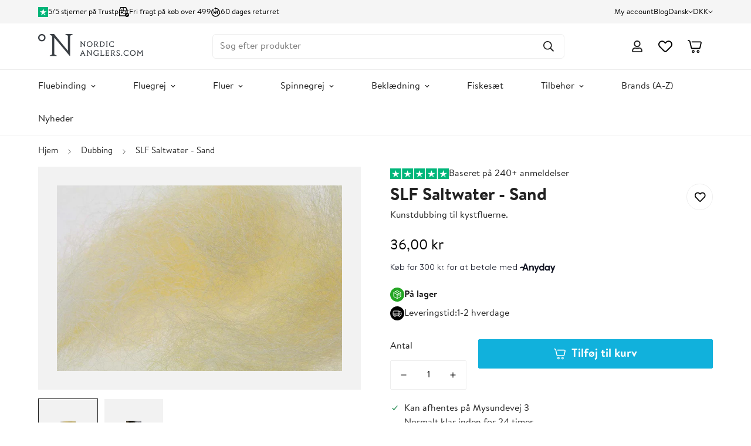

--- FILE ---
content_type: text/html; charset=utf-8
request_url: https://nordicanglers.com/products/slf-saltwater-sand
body_size: 58365
content:

<!doctype html>
<html
  class="no-js "
  lang="da"
  data-template="product"
  
>
  <head>
    <meta charset="utf-8">
    <meta http-equiv="X-UA-Compatible" content="IE=edge">
    <meta name="viewport" content="width=device-width, initial-scale=1, maximum-scale=1.0, user-scalable=0">
    <meta name="theme-color" content="">
<meta name="google-site-verification" content="CAhBovRdndZcujDSwxa_vPL11P9aBYEJd356GVe5hG8" />
    
    <script
//      id="CookieConsent"
//      src="https://policy.app.cookieinformation.com/uc.js"
//      data-culture="DA"
//      data-gcm-version="2.0"
//      type="text/javascript"
//    ></script>

    
    <script src="https://code.jquery.com/jquery-3.6.0.min.js"></script><link rel="canonical" href="https://nordicanglers.com/products/slf-saltwater-sand">
<link href="//nordicanglers.com/cdn/shop/t/2/assets/grid.css?v=177267465812309751381716462001" rel="stylesheet" type="text/css" media="all" />
<link href="//nordicanglers.com/cdn/shop/t/2/assets/base.css?v=148010813663965166911716462003" rel="stylesheet" type="text/css" media="all" />
<link href="//nordicanglers.com/cdn/shop/t/2/assets/modules.css?v=159235483008650840541716462003" rel="stylesheet" type="text/css" media="all" />
<link href="//nordicanglers.com/cdn/shop/t/2/assets/vendor.css?v=78734522753772538311716462001" rel="stylesheet" type="text/css" media="all" />


<link rel="preconnect" href="https://cdn.shopify.com" crossorigin>
<link href="//nordicanglers.com/cdn/shop/t/2/assets/vendor.min.js?v=7411779853946163671716462002" as="script" rel="preload">

<link rel="icon" type="image/png" href="//nordicanglers.com/cdn/shop/files/ms-icon-144x144.png?crop=center&height=32&v=1721941278&width=32"><title class="product">Slf Saltwater - Sand</title><meta name="description" content="Populær dubbing som bruges til Pattegrisen. SLF Saltwater i farven Shell pink er en fluorescerende dubbing som bruges til rejefluer."><meta property="og:site_name" content="Nordic Anglers">
<meta property="og:url" content="https://nordicanglers.com/products/slf-saltwater-sand">
<meta property="og:title" content="Slf Saltwater - Sand">
<meta property="og:type" content="product">
<meta property="og:description" content="Populær dubbing som bruges til Pattegrisen. SLF Saltwater i farven Shell pink er en fluorescerende dubbing som bruges til rejefluer."><meta property="og:image" content="http://nordicanglers.com/cdn/shop/files/IMG_6467.jpg?v=1719510098">
<meta property="og:image:secure_url" content="https://nordicanglers.com/cdn/shop/files/IMG_6467.jpg?v=1719510098">
<meta property="og:image:width" content="1000">
<meta property="og:image:height" content="667"><meta property="og:price:amount" content="36,00">
<meta property="og:price:currency" content="DKK"><meta name="twitter:card" content="summary_large_image">
<meta name="twitter:title" content="Slf Saltwater - Sand">
<meta name="twitter:description" content="Populær dubbing som bruges til Pattegrisen. SLF Saltwater i farven Shell pink er en fluorescerende dubbing som bruges til rejefluer.">

<style>
  @font-face {  font-family: M-Heading-Font;  font-weight:400;  src: url(https://cdn.shopify.com/s/files/1/0586/4741/2867/files/37CB04_1_0.ttf?v=1716995357);  font-display: swap;}@font-face {  font-family: M-Heading-Font;  font-weight:700;  src: url(https://cdn.shopify.com/s/files/1/0586/4741/2867/files/37CB04_0_0.ttf?v=1716995357);  font-display: swap;}:root {  --font-stack-header: 'M-Heading-Font';  --font-weight-header: 700;}@font-face {  font-family: M-Body-Font;  font-weight:400;  src: url(https://cdn.shopify.com/s/files/1/0586/4741/2867/files/37CB04_1_0.ttf?v=1716995357);  font-display: swap;}@font-face {  font-family: M-Body-Font;  font-weight:700;  src: url(https://cdn.shopify.com/s/files/1/0586/4741/2867/files/37CB04_0_0.ttf?v=1716995357);  font-display: swap;}:root {  --font-stack-body: 'M-Body-Font';  --font-weight-body: 400;;}
</style>
<style>
  html {
    font-size: calc(var(--font-base-size, 16) * 1px);
    -webkit-font-smoothing: antialiased;
    height: 100%;
    scroll-behavior: smooth;
  }
  body {
    margin: 0;
    font-family: var(--font-stack-body);
    font-weight: var(--font-weight-body);
    font-style: var(--font-style-body);
    color: rgb(var(--color-foreground));
    font-size: calc(var(--font-base-size, 16) * 1px);
    line-height: calc(var(--base-line-height) * 1px);
    background-color: rgb(var(--color-background));
    position: relative;
    min-height: 100%;
  }

  body,
  html {
    overflow-x: clip;
  }

  html.prevent-scroll,
  html.prevent-scroll body {
    height: auto;
    overflow: hidden !important;
  }

  html.prevent-scroll {
    padding-right: var(--m-scrollbar-width);
  }

  h1,
  h2,
  h3,
  h4,
  h5,
  h6 {
    font-family: var(--font-stack-header);
    font-weight: var(--font-weight-header);
    font-style: var(--font-style-header);
    color: rgb(var(--color-heading));
    line-height: normal;
    letter-spacing: var(--heading-letter-spacing);
  }
  h1,
  .h1 {
    font-size: calc(((var(--font-h1-mobile)) / (var(--font-base-size))) * 1rem);
    line-height: 1.278;
  }

  h2,
  .h2 {
    font-size: calc(((var(--font-h2-mobile)) / (var(--font-base-size))) * 1rem);
    line-height: 1.267;
  }

  h3,
  .h3 {
    font-size: calc(((var(--font-h3-mobile)) / (var(--font-base-size))) * 1rem);
    line-height: 1.36;
  }

  h4,
  .h4 {
    font-size: calc(((var(--font-h4-mobile)) / (var(--font-base-size))) * 1rem);
    line-height: 1.4;
  }

  h5,
  .h5 {
    font-size: calc(((var(--font-h5-mobile)) / (var(--font-base-size))) * 1rem);
    line-height: 1.5;
  }

  h6,
  .h6 {
    font-size: calc(((var(--font-h6-mobile)) / (var(--font-base-size))) * 1rem);
    line-height: 1.5;
  }

  @media only screen and (min-width: 768px) {
    .h1,
    h1 {
      font-size: calc(((var(--font-h1-tablet)) / (var(--font-base-size))) * 1rem);
      line-height: 1.238;
    }
    .h2,
    h2 {
      font-size: calc(((var(--font-h2-tablet)) / (var(--font-base-size))) * 1rem);
      line-height: 1.235;
    }
    h3,
    .h3 {
      font-size: calc(((var(--font-h3-tablet)) / (var(--font-base-size))) * 1rem);
      line-height: 1.36;
    }
    h4,
    .h4 {
      font-size: calc(((var(--font-h4-tablet)) / (var(--font-base-size))) * 1rem);
      line-height: 1.4;
    }
  }

  @media only screen and (min-width: 1280px) {
    .h1,
    h1 {
      font-size: calc(((var(--font-h1-desktop)) / (var(--font-base-size))) * 1rem);
      line-height: 1.167;
    }
    .h2,
    h2 {
      font-size: calc(((var(--font-h2-desktop)) / (var(--font-base-size))) * 1rem);
      line-height: 1.238;
    }
    h3,
    .h3 {
      font-size: calc(((var(--font-h3-desktop)) / (var(--font-base-size))) * 1rem);
      line-height: 1.278;
    }
    h4,
    .h4 {
      font-size: calc(((var(--font-h4-desktop)) / (var(--font-base-size))) * 1rem);
      line-height: 1.333;
    }
    h5,
    .h5 {
      font-size: calc(((var(--font-h5-desktop)) / (var(--font-base-size))) * 1rem);
    }
    h6,
    .h6 {
      font-size: calc(((var(--font-h6-desktop)) / (var(--font-base-size))) * 1rem);
    }
  }
  [style*='--aspect-ratio'] {
    position: relative;
    overflow: hidden;
  }
  [style*='--aspect-ratio']:before {
    display: block;
    width: 100%;
    content: '';
    height: 0px;
  }
  [style*='--aspect-ratio'] > *:first-child {
    top: 0;
    left: 0;
    right: 0;
    position: absolute !important;
    object-fit: cover;
    width: 100%;
    height: 100%;
  }
  [style*='--aspect-ratio']:before {
    padding-top: calc(100% / (0.0001 + var(--aspect-ratio, 16/9)));
  }
  @media (max-width: 767px) {
    [style*='--aspect-ratio']:before {
      padding-top: calc(100% / (0.0001 + var(--aspect-ratio-mobile, var(--aspect-ratio, 16/9))));
    }
  }
  .swiper-wrapper {
    display: flex;
  }
  .swiper-container:not(.swiper-container-initialized) .swiper-slide {
    width: calc(100% / var(--items, 1));
    flex: 0 0 auto;
  }
  @media (max-width: 1023px) {
    .swiper-container:not(.swiper-container-initialized) .swiper-slide {
      min-width: 40vw;
      flex: 0 0 auto;
    }
  }
  @media (max-width: 767px) {
    .swiper-container:not(.swiper-container-initialized) .swiper-slide {
      min-width: 66vw;
      flex: 0 0 auto;
    }
  }
</style>

    

    <link href="//nordicanglers.com/cdn/shop/t/2/assets/grid.css?v=177267465812309751381716462001" rel="stylesheet" type="text/css" media="all" />
    <link href="//nordicanglers.com/cdn/shop/t/2/assets/base.css?v=148010813663965166911716462003" rel="stylesheet" type="text/css" media="all" />
    <link href="//nordicanglers.com/cdn/shop/t/2/assets/modules.css?v=159235483008650840541716462003" rel="stylesheet" type="text/css" media="all" />

    
<style data-shopify>
:root,.m-color-default {
      --color-background: 255,255,255;
      --color-background-secondary: 245,245,245;
   		
  		--gradient-background: #ffffff;
   		
   		--color-foreground: 34,34,34;
   		--color-foreground-secondary: 34,34,34;
  	--color-heading: 34,34,34;
   		--color-button: 17,177,220;
   		--color-button-text: 255,255,255;
   		--color-outline-button: 0,0,0;
  	--color-button-hover: 52, 181, 215;
  	--color-button-text-hover: 255, 255, 255;
   		--color-border: 238,238,238;
   		--color-price-sale: 242,59,59;
   		--color-price-regular: 0,0,0;
   		--color-form-field: 255,255,255;
   		--color-form-field-text: 0,0,0;
   		--color-tooltip: 34,34,34;
   		--color-tooltip-text: 255,255,255;
   	}
   
.m-color-dark {
      --color-background: 0,0,0;
      --color-background-secondary: 245,245,245;
   		
  		--gradient-background: #000000;
   		
   		--color-foreground: 255,255,255;
   		--color-foreground-secondary: 255,255,255;
  	--color-heading: 255,255,255;
   		--color-button: 255,255,255;
   		--color-button-text: 34,34,34;
   		--color-outline-button: 255,255,255;
  	--color-button-hover: 255, 255, 255;
  	--color-button-text-hover: 34, 34, 34;
   		--color-border: 75,75,75;
   		--color-price-sale: 232,78,78;
   		--color-price-regular: 255,255,255;
   		--color-form-field: 255,255,255;
   		--color-form-field-text: 34,34,34;
   		--color-tooltip: 255,255,255;
   		--color-tooltip-text: 34,34,34;
   	}
   
.m-color-footer {
      --color-background: 245,245,245;
      --color-background-secondary: 245,245,245;
   		
  		--gradient-background: #f5f5f5;
   		
   		--color-foreground: 0,0,0;
   		--color-foreground-secondary: 102,102,102;
  	--color-heading: 34,34,34;
   		--color-button: 34,34,34;
   		--color-button-text: 255,255,255;
   		--color-outline-button: 34,34,34;
  	--color-button-hover: 34, 34, 34;
  	--color-button-text-hover: 255, 255, 255;
   		--color-border: 222,222,222;
   		--color-price-sale: 232,78,78;
   		--color-price-regular: 0,0,0;
   		--color-form-field: 255,255,255;
   		--color-form-field-text: 0,0,0;
   		--color-tooltip: 34,34,34;
   		--color-tooltip-text: 255,255,255;
   	}
   
.m-color-badge-hot {
      --color-background: 154,132,200;
      --color-background-secondary: 245,245,245;
   		
  		--gradient-background: #9a84c8;
   		
   		--color-foreground: 255,255,255;
   		--color-foreground-secondary: 255,255,255;
  	--color-heading: 255,255,255;
   		--color-button: 255,255,255;
   		--color-button-text: 34,34,34;
   		--color-outline-button: 255,255,255;
  	--color-button-hover: 255, 255, 255;
  	--color-button-text-hover: 34, 34, 34;
   		--color-border: 222,222,222;
   		--color-price-sale: 255,255,255;
   		--color-price-regular: 255,255,255;
   		--color-form-field: 255,255,255;
   		--color-form-field-text: 0,0,0;
   		--color-tooltip: 255,255,255;
   		--color-tooltip-text: 34,34,34;
   	}
   
.m-color-badge-new {
      --color-background: 73,165,148;
      --color-background-secondary: 245,245,245;
   		
  		--gradient-background: #49a594;
   		
   		--color-foreground: 255,255,255;
   		--color-foreground-secondary: 255,255,255;
  	--color-heading: 255,255,255;
   		--color-button: 255,255,255;
   		--color-button-text: 34,34,34;
   		--color-outline-button: 255,255,255;
  	--color-button-hover: 255, 255, 255;
  	--color-button-text-hover: 34, 34, 34;
   		--color-border: 222,222,222;
   		--color-price-sale: 255,255,255;
   		--color-price-regular: 255,255,255;
   		--color-form-field: 255,255,255;
   		--color-form-field-text: 0,0,0;
   		--color-tooltip: 255,255,255;
   		--color-tooltip-text: 34,34,34;
   	}
   
.m-color-badge-sale {
      --color-background: 218,63,63;
      --color-background-secondary: 245,245,245;
   		
  		--gradient-background: #da3f3f;
   		
   		--color-foreground: 255,255,255;
   		--color-foreground-secondary: 255,255,255;
  	--color-heading: 255,255,255;
   		--color-button: 255,255,255;
   		--color-button-text: 34,34,34;
   		--color-outline-button: 255,255,255;
  	--color-button-hover: 255, 255, 255;
  	--color-button-text-hover: 34, 34, 34;
   		--color-border: 222,222,222;
   		--color-price-sale: 255,255,255;
   		--color-price-regular: 255,255,255;
   		--color-form-field: 255,255,255;
   		--color-form-field-text: 0,0,0;
   		--color-tooltip: 255,255,255;
   		--color-tooltip-text: 34,34,34;
   	}
   
.m-color-scheme-cee058e4-58e3-46aa-9af9-219dadc79066 {
      --color-background: 58,63,68;
      --color-background-secondary: 245,245,245;
   		
  		--gradient-background: #3a3f44;
   		
   		--color-foreground: 255,255,255;
   		--color-foreground-secondary: 255,255,255;
  	--color-heading: 255,255,255;
   		--color-button: 0,0,0;
   		--color-button-text: 255,255,255;
   		--color-outline-button: 0,0,0;
  	--color-button-hover: 34, 34, 34;
  	--color-button-text-hover: 255, 255, 255;
   		--color-border: 238,238,238;
   		--color-price-sale: 232,78,78;
   		--color-price-regular: 0,0,0;
   		--color-form-field: 242,242,242;
   		--color-form-field-text: 0,0,0;
   		--color-tooltip: 34,34,34;
   		--color-tooltip-text: 255,255,255;
   	}
   
.m-color-scheme-09e5b5b4-774c-4b6c-8025-416ced49cc74 {
      --color-background: 69,74,80;
      --color-background-secondary: 58,63,68;
   		
  		--gradient-background: #454a50;
   		
   		--color-foreground: 255,255,255;
   		--color-foreground-secondary: 255,255,255;
  	--color-heading: 255,255,255;
   		--color-button: 17,177,220;
   		--color-button-text: 255,255,255;
   		--color-outline-button: 0,0,0;
  	--color-button-hover: 34, 34, 34;
  	--color-button-text-hover: 255, 255, 255;
   		--color-border: 238,238,238;
   		--color-price-sale: 232,78,78;
   		--color-price-regular: 0,0,0;
   		--color-form-field: 255,255,255;
   		--color-form-field-text: 0,0,0;
   		--color-tooltip: 34,34,34;
   		--color-tooltip-text: 255,255,255;
   	}
   
   .m-color-default, .m-color-dark, .m-color-footer, .m-color-badge-hot, .m-color-badge-new, .m-color-badge-sale, .m-color-scheme-cee058e4-58e3-46aa-9af9-219dadc79066, .m-color-scheme-09e5b5b4-774c-4b6c-8025-416ced49cc74 {
   	color: rgb(var(--color-foreground));
   	background-color: rgb(var(--color-background));
   }:root {      /* ANIMATIONS */   	--m-duration-short: .1s;      --m-duration-default: .25s;      --m-duration-long: .5s;      --m-duration-image: .65s;      --m-duration-animate: 1s;      --m-animation-duration: 600ms;      --m-animation-fade-in-up: m-fade-in-up var(--m-animation-duration) cubic-bezier(0, 0, 0.3, 1) forwards;      --m-animation-fade-in-left: m-fade-in-left var(--m-animation-duration) cubic-bezier(0, 0, 0.3, 1) forwards;      --m-animation-fade-in-right: m-fade-in-right var(--m-animation-duration) cubic-bezier(0, 0, 0.3, 1) forwards;      --m-animation-fade-in-left-rtl: m-fade-in-left-rtl var(--m-animation-duration) cubic-bezier(0, 0, 0.3, 1) forwards;      --m-animation-fade-in-right-rtl: m-fade-in-right-rtl var(--m-animation-duration) cubic-bezier(0, 0, 0.3, 1) forwards;      --m-animation-fade-in: m-fade-in calc(var(--m-animation-duration) * 2) cubic-bezier(0, 0, 0.3, 1);      --m-animation-zoom-fade: m-zoom-fade var(--m-animation-duration) ease forwards;   	/* BODY */   	--base-line-height: 28;  /* INPUTS */  --inputs-border-width: 1px;   	--inputs-radius: 2px;   	/* BUTTON */   	--btn-letter-spacing: 0px;   	--btn-border-radius: 2px;   	--btn-border-width: 1px;   	--btn-line-height: 23px;   	   	/* COUNT BUBBLE */   	--color-cart-wishlist-count: #ffffff;   	--bg-cart-wishlist-count: #da3f3f;   	/* OVERLAY */   	--color-image-overlay: #000000;   	--opacity-image-overlay: 0.2;   	/* Notification */   	--color-success: 58,135,53;   	--color-warning: 210,134,26;     --color-error: 218, 63, 63;     --color-error-bg: #fbeaea;     --color-warning-bg: #faecd7;     --color-success-bg: #d1eccf;   	/* CUSTOM COLOR */   	--text-black: 0,0,0;   	--text-white: 255,255,255;   	--bg-black: 0,0,0;   	--bg-white: 255,255,255;   	--rounded-full: 9999px;   	--bg-card-placeholder: rgba(243,243,243,1);   	--arrow-select-box: url(//nordicanglers.com/cdn/shop/t/2/assets/ar-down.svg?v=92728264558441377851716462003);   	/* FONT SIZES */   	--font-base-size: 16;   	--font-btn-size: 16px;   	--font-btn-weight: 500;   	--font-h1-desktop: 60;   	--font-h1-tablet: 42;   	--font-h1-mobile: 36;   	--font-h2-desktop: 42;   	--font-h2-tablet: 33;   	--font-h2-mobile: 29;   	--font-h3-desktop: 36;   	--font-h3-tablet: 28;   	--font-h3-mobile: 25;   	--font-h4-desktop: 24;   	--font-h4-tablet: 19;   	--font-h4-mobile: 19;   	--font-h5-desktop: 18;   	--font-h5-mobile: 16;   	--font-h6-desktop: 16;   	--font-h6-mobile: 16;   	--heading-letter-spacing: 0px;  --arrow-down-url: url(//nordicanglers.com/cdn/shop/t/2/assets/arrow-down.svg?v=157552497485556416461716462001);  --arrow-down-white-url: url(//nordicanglers.com/cdn/shop/t/2/assets/arrow-down-white.svg?v=70535736727834135531716462002);  --product-title-line-clamp: unset;   	--spacing-sections-desktop: 0px;      --spacing-sections-laptop: 0px;      --spacing-sections-tablet: 0px;      --spacing-sections-mobile: 0px;   	/* LAYOUT */   	--container-width: 1200px;  --fluid-container-width: 1380px;  --fluid-container-offset: 65px;   }
</style><link rel="stylesheet" href="//nordicanglers.com/cdn/shop/t/2/assets/search.css?v=104001498375601984331716462001" media="print" onload="this.media='all'">
<link rel="stylesheet" href="//nordicanglers.com/cdn/shop/t/2/assets/cart.css?v=87792237976305593871716462002" media="print" onload="this.media='all'">

<noscript><link href="//nordicanglers.com/cdn/shop/t/2/assets/search.css?v=104001498375601984331716462001" rel="stylesheet" type="text/css" media="all" /></noscript>
<noscript><link href="//nordicanglers.com/cdn/shop/t/2/assets/cart.css?v=87792237976305593871716462002" rel="stylesheet" type="text/css" media="all" /></noscript><link href="//nordicanglers.com/cdn/shop/t/2/assets/vendor.css?v=78734522753772538311716462001" rel="stylesheet" type="text/css" media="all" /><link rel="stylesheet" href="//nordicanglers.com/cdn/shop/t/2/assets/custom-style.css?v=68377333970908838601716462002" media="print" onload="this.media='all'">
<link rel="stylesheet" href="//nordicanglers.com/cdn/shop/t/2/assets/custom.css?v=110511796727706911211723587338" media="print" onload="this.media='all'">
<noscript><link href="//nordicanglers.com/cdn/shop/t/2/assets/custom-style.css?v=68377333970908838601716462002" rel="stylesheet" type="text/css" media="all" /></noscript>
<noscript><link href="//nordicanglers.com/cdn/shop/t/2/assets/custom.css?v=110511796727706911211723587338" rel="stylesheet" type="text/css" media="all" /></noscript><style data-shopify>.m-topbar a[href*="pinterest"],.m-topbar a[href*="twitter"], .m-topbar a[href*="snapchat"], .m-topbar a[href*="youtube"],.m-topbar a[href*="tiktok"]  {	display: none;}body .m-product-card__tag-name {  font-size: 12px;  font-weight: 500;  text-transform: capitalize;  padding: 4px 10px;  border-radius: 40px;}.m-icon-box--small {  border-top: 1px solid rgb(var(--color-border));}.m-icon-box--small .m-icon-box__heading {  line-height: 26px;  font-size: 18px;  margin-bottom: 6px;}body .m-footer--block .social-media-links {  gap: 12px;  margin: 0;  padding: 5px 0;}body .m-footer--block .social-media-links a {  color: #222;  width: 48px;  height: 48px;  padding: 0;  display: inline-flex;  align-items: center;  justify-content: center;  border-radius: 50%;  background-color: #E9E9E9;  transition: all .3s;}body .m-footer--block .social-media-links a:hover {  background-color: #222;  color: #fff;  box-shadow: 0 0 0 0.2rem #222;}
</style>


<script src="//nordicanglers.com/cdn/shop/t/2/assets/product-list.js?v=102537563361158566361716462002" defer="defer"></script>


    <script src="//nordicanglers.com/cdn/shop/t/2/assets/vendor.min.js?v=7411779853946163671716462002" defer="defer"></script>
    <script src="//nordicanglers.com/cdn/shop/t/2/assets/theme-global.js?v=45398517078861118531716462002" defer="defer"></script><script src="//nordicanglers.com/cdn/shop/t/2/assets/animations.js?v=102124259374288363601716462002" defer="defer"></script><script src="//nordicanglers.com/cdn/shop/t/2/assets/bundle.js?v=178582718968083073111724187334" defer="defer"></script>
    <script>window.performance && window.performance.mark && window.performance.mark('shopify.content_for_header.start');</script><meta name="facebook-domain-verification" content="39ymm2humde2hv1e2s37utcr1e2sla">
<meta id="shopify-digital-wallet" name="shopify-digital-wallet" content="/58647412867/digital_wallets/dialog">
<meta name="shopify-checkout-api-token" content="c271bd1ac4eaf34467c65c64005a0573">
<meta id="in-context-paypal-metadata" data-shop-id="58647412867" data-venmo-supported="false" data-environment="production" data-locale="en_US" data-paypal-v4="true" data-currency="DKK">
<link rel="alternate" hreflang="x-default" href="https://nordicanglers.com/products/slf-saltwater-sand">
<link rel="alternate" hreflang="da" href="https://nordicanglers.com/products/slf-saltwater-sand">
<link rel="alternate" hreflang="en" href="https://nordicanglers.com/en/products/slf-saltwater-sand">
<link rel="alternate" type="application/json+oembed" href="https://nordicanglers.com/products/slf-saltwater-sand.oembed">
<script async="async" src="/checkouts/internal/preloads.js?locale=da-DK"></script>
<link rel="preconnect" href="https://shop.app" crossorigin="anonymous">
<script async="async" src="https://shop.app/checkouts/internal/preloads.js?locale=da-DK&shop_id=58647412867" crossorigin="anonymous"></script>
<script id="apple-pay-shop-capabilities" type="application/json">{"shopId":58647412867,"countryCode":"DK","currencyCode":"DKK","merchantCapabilities":["supports3DS"],"merchantId":"gid:\/\/shopify\/Shop\/58647412867","merchantName":"Nordic Anglers","requiredBillingContactFields":["postalAddress","email","phone"],"requiredShippingContactFields":["postalAddress","email","phone"],"shippingType":"shipping","supportedNetworks":["visa","maestro","masterCard","amex"],"total":{"type":"pending","label":"Nordic Anglers","amount":"1.00"},"shopifyPaymentsEnabled":true,"supportsSubscriptions":true}</script>
<script id="shopify-features" type="application/json">{"accessToken":"c271bd1ac4eaf34467c65c64005a0573","betas":["rich-media-storefront-analytics"],"domain":"nordicanglers.com","predictiveSearch":true,"shopId":58647412867,"locale":"da"}</script>
<script>var Shopify = Shopify || {};
Shopify.shop = "nordic-anglers.myshopify.com";
Shopify.locale = "da";
Shopify.currency = {"active":"DKK","rate":"1.0"};
Shopify.country = "DK";
Shopify.theme = {"name":"Graphie | NA Main","id":139424989315,"schema_name":"Minimog - OS 2.0","schema_version":"5.1.0","theme_store_id":null,"role":"main"};
Shopify.theme.handle = "null";
Shopify.theme.style = {"id":null,"handle":null};
Shopify.cdnHost = "nordicanglers.com/cdn";
Shopify.routes = Shopify.routes || {};
Shopify.routes.root = "/";</script>
<script type="module">!function(o){(o.Shopify=o.Shopify||{}).modules=!0}(window);</script>
<script>!function(o){function n(){var o=[];function n(){o.push(Array.prototype.slice.apply(arguments))}return n.q=o,n}var t=o.Shopify=o.Shopify||{};t.loadFeatures=n(),t.autoloadFeatures=n()}(window);</script>
<script>
  window.ShopifyPay = window.ShopifyPay || {};
  window.ShopifyPay.apiHost = "shop.app\/pay";
  window.ShopifyPay.redirectState = null;
</script>
<script id="shop-js-analytics" type="application/json">{"pageType":"product"}</script>
<script defer="defer" async type="module" src="//nordicanglers.com/cdn/shopifycloud/shop-js/modules/v2/client.init-shop-cart-sync_DRC1jiY2.da.esm.js"></script>
<script defer="defer" async type="module" src="//nordicanglers.com/cdn/shopifycloud/shop-js/modules/v2/chunk.common_CrN0W3AX.esm.js"></script>
<script defer="defer" async type="module" src="//nordicanglers.com/cdn/shopifycloud/shop-js/modules/v2/chunk.modal_B5qjH7Fp.esm.js"></script>
<script type="module">
  await import("//nordicanglers.com/cdn/shopifycloud/shop-js/modules/v2/client.init-shop-cart-sync_DRC1jiY2.da.esm.js");
await import("//nordicanglers.com/cdn/shopifycloud/shop-js/modules/v2/chunk.common_CrN0W3AX.esm.js");
await import("//nordicanglers.com/cdn/shopifycloud/shop-js/modules/v2/chunk.modal_B5qjH7Fp.esm.js");

  window.Shopify.SignInWithShop?.initShopCartSync?.({"fedCMEnabled":true,"windoidEnabled":true});

</script>
<script>
  window.Shopify = window.Shopify || {};
  if (!window.Shopify.featureAssets) window.Shopify.featureAssets = {};
  window.Shopify.featureAssets['shop-js'] = {"shop-cart-sync":["modules/v2/client.shop-cart-sync_Dv2KiPdg.da.esm.js","modules/v2/chunk.common_CrN0W3AX.esm.js","modules/v2/chunk.modal_B5qjH7Fp.esm.js"],"init-fed-cm":["modules/v2/client.init-fed-cm_BPTUrPNh.da.esm.js","modules/v2/chunk.common_CrN0W3AX.esm.js","modules/v2/chunk.modal_B5qjH7Fp.esm.js"],"shop-toast-manager":["modules/v2/client.shop-toast-manager_Bh4QHKw4.da.esm.js","modules/v2/chunk.common_CrN0W3AX.esm.js","modules/v2/chunk.modal_B5qjH7Fp.esm.js"],"init-shop-cart-sync":["modules/v2/client.init-shop-cart-sync_DRC1jiY2.da.esm.js","modules/v2/chunk.common_CrN0W3AX.esm.js","modules/v2/chunk.modal_B5qjH7Fp.esm.js"],"shop-button":["modules/v2/client.shop-button_X7PgUzeH.da.esm.js","modules/v2/chunk.common_CrN0W3AX.esm.js","modules/v2/chunk.modal_B5qjH7Fp.esm.js"],"init-windoid":["modules/v2/client.init-windoid_RlQjjH2A.da.esm.js","modules/v2/chunk.common_CrN0W3AX.esm.js","modules/v2/chunk.modal_B5qjH7Fp.esm.js"],"shop-cash-offers":["modules/v2/client.shop-cash-offers_B7IQk_fM.da.esm.js","modules/v2/chunk.common_CrN0W3AX.esm.js","modules/v2/chunk.modal_B5qjH7Fp.esm.js"],"pay-button":["modules/v2/client.pay-button_BeWvMhtg.da.esm.js","modules/v2/chunk.common_CrN0W3AX.esm.js","modules/v2/chunk.modal_B5qjH7Fp.esm.js"],"init-customer-accounts":["modules/v2/client.init-customer-accounts_BtfC2cLk.da.esm.js","modules/v2/client.shop-login-button_CoJ8YZGj.da.esm.js","modules/v2/chunk.common_CrN0W3AX.esm.js","modules/v2/chunk.modal_B5qjH7Fp.esm.js"],"avatar":["modules/v2/client.avatar_BTnouDA3.da.esm.js"],"checkout-modal":["modules/v2/client.checkout-modal_VIGk8YOv.da.esm.js","modules/v2/chunk.common_CrN0W3AX.esm.js","modules/v2/chunk.modal_B5qjH7Fp.esm.js"],"init-shop-for-new-customer-accounts":["modules/v2/client.init-shop-for-new-customer-accounts_Ce13kADV.da.esm.js","modules/v2/client.shop-login-button_CoJ8YZGj.da.esm.js","modules/v2/chunk.common_CrN0W3AX.esm.js","modules/v2/chunk.modal_B5qjH7Fp.esm.js"],"init-customer-accounts-sign-up":["modules/v2/client.init-customer-accounts-sign-up_BssfBd98.da.esm.js","modules/v2/client.shop-login-button_CoJ8YZGj.da.esm.js","modules/v2/chunk.common_CrN0W3AX.esm.js","modules/v2/chunk.modal_B5qjH7Fp.esm.js"],"init-shop-email-lookup-coordinator":["modules/v2/client.init-shop-email-lookup-coordinator_BtyDrksl.da.esm.js","modules/v2/chunk.common_CrN0W3AX.esm.js","modules/v2/chunk.modal_B5qjH7Fp.esm.js"],"shop-follow-button":["modules/v2/client.shop-follow-button_C_wA9utf.da.esm.js","modules/v2/chunk.common_CrN0W3AX.esm.js","modules/v2/chunk.modal_B5qjH7Fp.esm.js"],"shop-login-button":["modules/v2/client.shop-login-button_CoJ8YZGj.da.esm.js","modules/v2/chunk.common_CrN0W3AX.esm.js","modules/v2/chunk.modal_B5qjH7Fp.esm.js"],"shop-login":["modules/v2/client.shop-login_BGcvJfq_.da.esm.js","modules/v2/chunk.common_CrN0W3AX.esm.js","modules/v2/chunk.modal_B5qjH7Fp.esm.js"],"lead-capture":["modules/v2/client.lead-capture_B2Lh4CYu.da.esm.js","modules/v2/chunk.common_CrN0W3AX.esm.js","modules/v2/chunk.modal_B5qjH7Fp.esm.js"],"payment-terms":["modules/v2/client.payment-terms_CeFWJiVF.da.esm.js","modules/v2/chunk.common_CrN0W3AX.esm.js","modules/v2/chunk.modal_B5qjH7Fp.esm.js"]};
</script>
<script>(function() {
  var isLoaded = false;
  function asyncLoad() {
    if (isLoaded) return;
    isLoaded = true;
    var urls = ["https:\/\/cdn.assortion.com\/app.js?shop=nordic-anglers.myshopify.com","https:\/\/cdn1.profitmetrics.io\/717272752284BD40\/shopify-bundle.js?shop=nordic-anglers.myshopify.com","\/\/cdn.shopify.com\/proxy\/660eac7c2d3e8fb38302c25cd536d6d3f12b6b49d36ebb13cc8479ca4704b04b\/widget.cdn.sprii.io\/sprii-checkout-shopify.js?ver=1741780424529\u0026shop=nordic-anglers.myshopify.com\u0026sp-cache-control=cHVibGljLCBtYXgtYWdlPTkwMA"];
    for (var i = 0; i < urls.length; i++) {
      var s = document.createElement('script');
      s.type = 'text/javascript';
      s.async = true;
      s.src = urls[i];
      var x = document.getElementsByTagName('script')[0];
      x.parentNode.insertBefore(s, x);
    }
  };
  if(window.attachEvent) {
    window.attachEvent('onload', asyncLoad);
  } else {
    window.addEventListener('load', asyncLoad, false);
  }
})();</script>
<script id="__st">var __st={"a":58647412867,"offset":3600,"reqid":"57fbfba3-b3db-40d0-9b75-5e6dbc681084-1769595016","pageurl":"nordicanglers.com\/products\/slf-saltwater-sand","u":"5fe1ea640d22","p":"product","rtyp":"product","rid":8371384385667};</script>
<script>window.ShopifyPaypalV4VisibilityTracking = true;</script>
<script id="captcha-bootstrap">!function(){'use strict';const t='contact',e='account',n='new_comment',o=[[t,t],['blogs',n],['comments',n],[t,'customer']],c=[[e,'customer_login'],[e,'guest_login'],[e,'recover_customer_password'],[e,'create_customer']],r=t=>t.map((([t,e])=>`form[action*='/${t}']:not([data-nocaptcha='true']) input[name='form_type'][value='${e}']`)).join(','),a=t=>()=>t?[...document.querySelectorAll(t)].map((t=>t.form)):[];function s(){const t=[...o],e=r(t);return a(e)}const i='password',u='form_key',d=['recaptcha-v3-token','g-recaptcha-response','h-captcha-response',i],f=()=>{try{return window.sessionStorage}catch{return}},m='__shopify_v',_=t=>t.elements[u];function p(t,e,n=!1){try{const o=window.sessionStorage,c=JSON.parse(o.getItem(e)),{data:r}=function(t){const{data:e,action:n}=t;return t[m]||n?{data:e,action:n}:{data:t,action:n}}(c);for(const[e,n]of Object.entries(r))t.elements[e]&&(t.elements[e].value=n);n&&o.removeItem(e)}catch(o){console.error('form repopulation failed',{error:o})}}const l='form_type',E='cptcha';function T(t){t.dataset[E]=!0}const w=window,h=w.document,L='Shopify',v='ce_forms',y='captcha';let A=!1;((t,e)=>{const n=(g='f06e6c50-85a8-45c8-87d0-21a2b65856fe',I='https://cdn.shopify.com/shopifycloud/storefront-forms-hcaptcha/ce_storefront_forms_captcha_hcaptcha.v1.5.2.iife.js',D={infoText:'Beskyttet af hCaptcha',privacyText:'Beskyttelse af persondata',termsText:'Vilkår'},(t,e,n)=>{const o=w[L][v],c=o.bindForm;if(c)return c(t,g,e,D).then(n);var r;o.q.push([[t,g,e,D],n]),r=I,A||(h.body.append(Object.assign(h.createElement('script'),{id:'captcha-provider',async:!0,src:r})),A=!0)});var g,I,D;w[L]=w[L]||{},w[L][v]=w[L][v]||{},w[L][v].q=[],w[L][y]=w[L][y]||{},w[L][y].protect=function(t,e){n(t,void 0,e),T(t)},Object.freeze(w[L][y]),function(t,e,n,w,h,L){const[v,y,A,g]=function(t,e,n){const i=e?o:[],u=t?c:[],d=[...i,...u],f=r(d),m=r(i),_=r(d.filter((([t,e])=>n.includes(e))));return[a(f),a(m),a(_),s()]}(w,h,L),I=t=>{const e=t.target;return e instanceof HTMLFormElement?e:e&&e.form},D=t=>v().includes(t);t.addEventListener('submit',(t=>{const e=I(t);if(!e)return;const n=D(e)&&!e.dataset.hcaptchaBound&&!e.dataset.recaptchaBound,o=_(e),c=g().includes(e)&&(!o||!o.value);(n||c)&&t.preventDefault(),c&&!n&&(function(t){try{if(!f())return;!function(t){const e=f();if(!e)return;const n=_(t);if(!n)return;const o=n.value;o&&e.removeItem(o)}(t);const e=Array.from(Array(32),(()=>Math.random().toString(36)[2])).join('');!function(t,e){_(t)||t.append(Object.assign(document.createElement('input'),{type:'hidden',name:u})),t.elements[u].value=e}(t,e),function(t,e){const n=f();if(!n)return;const o=[...t.querySelectorAll(`input[type='${i}']`)].map((({name:t})=>t)),c=[...d,...o],r={};for(const[a,s]of new FormData(t).entries())c.includes(a)||(r[a]=s);n.setItem(e,JSON.stringify({[m]:1,action:t.action,data:r}))}(t,e)}catch(e){console.error('failed to persist form',e)}}(e),e.submit())}));const S=(t,e)=>{t&&!t.dataset[E]&&(n(t,e.some((e=>e===t))),T(t))};for(const o of['focusin','change'])t.addEventListener(o,(t=>{const e=I(t);D(e)&&S(e,y())}));const B=e.get('form_key'),M=e.get(l),P=B&&M;t.addEventListener('DOMContentLoaded',(()=>{const t=y();if(P)for(const e of t)e.elements[l].value===M&&p(e,B);[...new Set([...A(),...v().filter((t=>'true'===t.dataset.shopifyCaptcha))])].forEach((e=>S(e,t)))}))}(h,new URLSearchParams(w.location.search),n,t,e,['guest_login'])})(!0,!0)}();</script>
<script integrity="sha256-4kQ18oKyAcykRKYeNunJcIwy7WH5gtpwJnB7kiuLZ1E=" data-source-attribution="shopify.loadfeatures" defer="defer" src="//nordicanglers.com/cdn/shopifycloud/storefront/assets/storefront/load_feature-a0a9edcb.js" crossorigin="anonymous"></script>
<script crossorigin="anonymous" defer="defer" src="//nordicanglers.com/cdn/shopifycloud/storefront/assets/shopify_pay/storefront-65b4c6d7.js?v=20250812"></script>
<script data-source-attribution="shopify.dynamic_checkout.dynamic.init">var Shopify=Shopify||{};Shopify.PaymentButton=Shopify.PaymentButton||{isStorefrontPortableWallets:!0,init:function(){window.Shopify.PaymentButton.init=function(){};var t=document.createElement("script");t.src="https://nordicanglers.com/cdn/shopifycloud/portable-wallets/latest/portable-wallets.da.js",t.type="module",document.head.appendChild(t)}};
</script>
<script data-source-attribution="shopify.dynamic_checkout.buyer_consent">
  function portableWalletsHideBuyerConsent(e){var t=document.getElementById("shopify-buyer-consent"),n=document.getElementById("shopify-subscription-policy-button");t&&n&&(t.classList.add("hidden"),t.setAttribute("aria-hidden","true"),n.removeEventListener("click",e))}function portableWalletsShowBuyerConsent(e){var t=document.getElementById("shopify-buyer-consent"),n=document.getElementById("shopify-subscription-policy-button");t&&n&&(t.classList.remove("hidden"),t.removeAttribute("aria-hidden"),n.addEventListener("click",e))}window.Shopify?.PaymentButton&&(window.Shopify.PaymentButton.hideBuyerConsent=portableWalletsHideBuyerConsent,window.Shopify.PaymentButton.showBuyerConsent=portableWalletsShowBuyerConsent);
</script>
<script data-source-attribution="shopify.dynamic_checkout.cart.bootstrap">document.addEventListener("DOMContentLoaded",(function(){function t(){return document.querySelector("shopify-accelerated-checkout-cart, shopify-accelerated-checkout")}if(t())Shopify.PaymentButton.init();else{new MutationObserver((function(e,n){t()&&(Shopify.PaymentButton.init(),n.disconnect())})).observe(document.body,{childList:!0,subtree:!0})}}));
</script>
<link id="shopify-accelerated-checkout-styles" rel="stylesheet" media="screen" href="https://nordicanglers.com/cdn/shopifycloud/portable-wallets/latest/accelerated-checkout-backwards-compat.css" crossorigin="anonymous">
<style id="shopify-accelerated-checkout-cart">
        #shopify-buyer-consent {
  margin-top: 1em;
  display: inline-block;
  width: 100%;
}

#shopify-buyer-consent.hidden {
  display: none;
}

#shopify-subscription-policy-button {
  background: none;
  border: none;
  padding: 0;
  text-decoration: underline;
  font-size: inherit;
  cursor: pointer;
}

#shopify-subscription-policy-button::before {
  box-shadow: none;
}

      </style>

<script>window.performance && window.performance.mark && window.performance.mark('shopify.content_for_header.end');</script>


<script>
    // Setting default consent
    window.dataLayer = window.dataLayer || [];

    function gtag() {
        dataLayer.push(arguments);
    }

    gtag('consent', 'default', {
        'ad_storage': 'denied',
        'ad_user_data': 'denied',
        'ad_personalization': 'denied',
        'analytics_storage': 'denied',
        'personalization_storage': 'denied', 
        'functionality_storage': 'denied', 
        'security_storage': 'granted',      
        'wait_for_update': 15000 // 
    });

    gtag('set', 'ads_data_redaction', true);
    gtag('set', 'developer_id.dNmIyNz', true);
</script>






















<script>
 const addCookieInformationConsentScript = () => {
     const consentScript = document.createElement('script');
     consentScript.setAttribute('src', 'https://policy.app.cookieinformation.com/uc.js');
     consentScript.setAttribute('data-culture', 'EN'); // replace with your site language
     consentScript.setAttribute('data-gcm-enabled', 'false');
     consentScript.id = 'CookieConsent';
     document.head.appendChild(consentScript);
 };
 const setupListenerForConsentGathering = () => {
     window.addEventListener("CookieInformationConsentGiven", () => {
         let consentSignals = {};
         let consentCookieReady = false;
         let customerPrivacyAPIReady = false;

         const checkAndSetTrackingConsent = () => {
             if (consentCookieReady && customerPrivacyAPIReady && Object.keys(consentSignals).length > 0) {
                 window.Shopify.customerPrivacy.setTrackingConsent(
                     {
                         "analytics": consentSignals['cookie_cat_statistic'] || false,
                         "marketing": consentSignals['cookie_cat_marketing'] || false,
                         "preferences": consentSignals['cookie_cat_functional'] || false,
                         "sale_of_data": consentSignals['cookie_cat_marketing'] || false,
                     },
                     () => console.log("Cookie Information: consent gathered")
                 );
             }
         };

         if (window.CookieInformation) {
             const consentCookie = window.CookieInformation._getCookieValue('CookieInformationConsent');

             if (consentCookie) {
                 const consent = JSON.parse(consentCookie);

                 if (consent) {
                     consentSignals = consent.consents_approved || [];
                     consentSignals = consentSignals.reduce((acc, curr) => {
                         acc[curr] = true;
                         return acc;
                     }, {});
                     consentCookieReady = true;
                     checkAndSetTrackingConsent();
                 }
             }
         }

         const customerPrivacyAPIInterval = setInterval(() => {
             if (window.Shopify.customerPrivacy) {
                 clearInterval(customerPrivacyAPIInterval);
                 customerPrivacyAPIReady = true;
                 checkAndSetTrackingConsent();
             }
         }, 100);
     });
 };
 window.Shopify.loadFeatures(
     [
         {
             name: 'consent-tracking-api',
             version: '0.1',
         },
     ],
     error => {
         if (error) {
             throw error;
         }
         setupListenerForConsentGathering();
         addCookieInformationConsentScript();
     }
 );
 </script>

    
    <script>
      document.documentElement.className = document.documentElement.className.replace('no-js', 'js');
      if (Shopify.designMode) {
        document.documentElement.classList.add('shopify-design-mode');
      }
    </script>
    <script>window.MinimogTheme = {};window.MinimogLibs = {};window.MinimogStrings = {  addToCart: "Tilføj til kurv",  soldOut: "Udsolgt",  unavailable: "Ikke tilgængelig",  inStock: "På lager",  lowStock: 'Lavt lager',  inventoryQuantityHtml: '{{ quantity }} elementer',  inventoryLowQuantityHtml: '',  checkout: "Gå til kassen",  viewCart: "Se kurv",  cartRemove: "Fjern",  zipcodeValidate: "Postnummeret må ikke være tomt",  noShippingRate: "Der er ingen forsendelsespriser for din adresse.",  shippingRatesResult: "Vi fandt {{count}} forsendelsespriser for din adresse",  recommendTitle: "anbefaling til dig",  shipping: "Forsendelse",  add: "Tilføje",  itemAdded: "Produktet blev tilføjet til indkøbskurven",  requiredField: "Udfyld venligst alle de påkrævede felter(*) før du lægger i kurv!",  hours: "timer",  mins: "min",  outOfStock: "Udsolgt",  sold: "Solgt",  available: "Ledig",  preorder: "Forudbestille",  sold_out_items_message: "Produktet er allerede udsolgt.",  unitPrice: "Pris per stk",  unitPriceSeparator: "om",  cartError: "Der opstod en fejl under opdatering af din indkøbskurv. Prøv igen.",  quantityError: "Ikke nok varer tilgængelige. Kun {{ quantity }} tilbage.' }}",  selectVariant: "Vælg venligst en variant, før du tilføjer produktet til din indkøbskurv.",  valideDateTimeDelivery: "Vælg venligst det nuværende eller fremtidige tidspunkt."};window.MinimogThemeStyles = {  product: "https://nordicanglers.com/cdn/shop/t/2/assets/product.css?v=25212838471963727991716462002",  productInventory: "https://nordicanglers.com/cdn/shop/t/2/assets/component-product-inventory.css?v=111082497872923960041716462003"};window.MinimogThemeScripts = {  productModel: "https://nordicanglers.com/cdn/shop/t/2/assets/product-model.js?v=116323143127740990381716462002",  productMedia: "https://nordicanglers.com/cdn/shop/t/2/assets/product-media.js?v=133555649063739802421716462001",  variantsPicker: "https://nordicanglers.com/cdn/shop/t/2/assets/variant-picker.js?v=150891114309152269391716462002",  instagram: "https://nordicanglers.com/cdn/shop/t/2/assets/instagram.js?v=154981741194327260961716462003",  parallax: "https://nordicanglers.com/cdn/shop/t/2/assets/simple-parallax.min.js?v=37778088828013108971716462003",  productInventory: "https://nordicanglers.com/cdn/shop/t/2/assets/product-inventory.js?v=176496748268353573921716462002"};window.MinimogSettings = {  design_mode: false,  requestPath: "\/products\/slf-saltwater-sand",  template: "product",  templateName: "product",productHandle: "slf-saltwater-sand",    productId: 8371384385667,currency_code: "DKK",  money_format: "{{amount_with_comma_separator}} kr",  base_url: window.location.origin + Shopify.routes.root,  money_with_currency_format: "{{amount_with_comma_separator}} DKK","filter_color1.png":"\/\/nordicanglers.com\/cdn\/shop\/t\/2\/assets\/filter_color1.png?v=147458027895443808701716462001","filter_color1":"Gingham","filter_color2.png":"\/\/nordicanglers.com\/cdn\/shop\/t\/2\/assets\/filter_color2.png?v=177856991997372355631716462002","filter_color2":"flannel","filter_color3.png":"\/\/nordicanglers.com\/cdn\/shop\/t\/2\/assets\/filter_color3.png?v=3262","filter_color3":"floral",theme: {    id: 139424989315,    name: "Graphie | NA Main",    role: "main",    version: "5.1.0",    online_store_version: "2.0",    preview_url: "https://nordicanglers.com?preview_theme_id=139424989315",  },  shop_domain: "https:\/\/nordicanglers.com",  shop_locale: {    published: [{"shop_locale":{"locale":"da","enabled":true,"primary":true,"published":true}},{"shop_locale":{"locale":"en","enabled":true,"primary":false,"published":true}}],    current: "da",    primary: "da",  },  routes: {    root: "\/",    cart: "\/cart",    product_recommendations_url: "\/recommendations\/products",    cart_add_url: '/cart/add',    cart_change_url: '/cart/change',    cart_update_url: '/cart/update',    predictive_search_url: '/search/suggest',    search_url: '/search'  },  hide_unavailable_product_options: true,  pcard_image_ratio: "4\/3",  cookie_consent_allow: "Allow cookies",  cookie_consent_message: "This website uses cookies to ensure you get the best experience on our website.",  cookie_consent_placement: "bottom",  cookie_consent_learnmore_link: "https:\/\/www.cookiesandyou.com\/",  cookie_consent_learnmore: "Learn more",  cookie_consent_theme: "black",  cookie_consent_decline: "Decline",  show_cookie_consent: true,  product_colors: "red: #FF6961,\nyellow: #FDDA76,\nblack: #000000,\nblack band: #000000,\nblue: #8DB4D2,\ngreen: #C1E1C1,\npurple: #B19CD9,\nsilver: #EEEEEF,\nwhite: #FFFFFF,\nbrown: #836953,\nlight brown: #B5651D,\ndark turquoise: #23cddc,\norange: #FFB347,\ntan: #E9D1BF,\nviolet: #B490B0,\npink: #FFD1DC,\ngrey: #E0E0E0,\nsky: #96BDC6,\npale leaf: #CCD4BF,\nlight blue: #b1c5d4,\ndark grey: #aca69f,\nbeige: #EBE6DB,\nbeige band: #EED9C4,\ndark blue: #063e66,\ncream: #F1F2E2,\nlight pink: #FBCFCD,\nmint: #bedce3,\ndark gray: #3A3B3C,\nrosy brown: #c4a287,\nlight grey:#D3D3D3,\ncopper: #B87333,\nrose gold: #ECC5C0,\nnight blue: #151B54,\ncoral: #FF7F50,\nlight purple: #C6AEC7,\nivy green: #5b7763,\nsand: #f2d2a9,\npale grey: #878785,\nlead: #6c6b6c,\nheathered cashew: #bdb59f,\ncoca: #c7babd,\nheathered oat: #d3c1aa,\njean blue: #515d6d,\npelican: #e1d6c5,\ntoasted coconut: #9c7b58,\nnavy: #484d5b,\nheathered blue: #3c3c3c,\nheathered green: #534d36,\nheathered grey: #555c62,\nkalamata: #808487,\nslate grey: #484d5b,\ncharcoal: #8b8b8b,\nheathered charcoal: #8b8b8b",  use_ajax_atc: true,  discount_code_enable: true,  enable_cart_drawer: true,  pcard_show_lowest_prices: false,  date_now: "2026\/01\/28 11:10:00+0100 (CET)",  foxKitBaseUrl: "foxkit.app"};function __setSwatchesOptions() {
    try {
      MinimogSettings._colorSwatches = []
      MinimogSettings._imageSwatches = []

      MinimogSettings.product_colors
        .split(',').filter(Boolean)
        .forEach(colorSwatch => {
          const [key, value] = colorSwatch.split(':')
          MinimogSettings._colorSwatches.push({
            key: key.trim().toLowerCase(),
            value: value && value.trim() || ''
          })
        })

      Object.keys(MinimogSettings).forEach(key => {
        if (key.includes('filter_color') && !key.includes('.png')) {
          if (MinimogSettings[`${key}.png`]) {
            MinimogSettings._imageSwatches.push({
              key: MinimogSettings[key].toLowerCase(),
              value: MinimogSettings[`${key}.png`]
            })
          }
        }
      })
    } catch (e) {
      console.error('Failed to convert color/image swatch structure!', e)
    }
  }

  __setSwatchesOptions();
</script>


    <!-- Google Tag Manager -->
    <script>
      (function(w,d,s,l,i){w[l]=w[l]||[];w[l].push({'gtm.start':
      new Date().getTime(),event:'gtm.js'});var f=d.getElementsByTagName(s)[0],
      j=d.createElement(s),dl=l!='dataLayer'?'&l='+l:'';j.async=true;j.src=
      'https://www.googletagmanager.com/gtm.js?id='+i+dl;f.parentNode.insertBefore(j,f);
      })(window,document,'script','dataLayer','GTM-WND573P');
    </script>
    <!-- End Google Tag Manager -->

    <!-- Google Tag Manager -->
<script>(function(w,d,s,l,i){w[l]=w[l]||[];w[l].push({'gtm.start':
new Date().getTime(),event:'gtm.js'});var f=d.getElementsByTagName(s)[0],
j=d.createElement(s),dl=l!='dataLayer'?'&l='+l:'';j.async=true;j.src=
'https://www.googletagmanager.com/gtm.js?id='+i+dl;f.parentNode.insertBefore(j,f);
})(window,document,'script','dataLayer','GTM-NDD6W777');</script>
<!-- End Google Tag Manager -->

    <script type="text/javascript">
    (function(c,l,a,r,i,t,y){
        c[a]=c[a]||function(){(c[a].q=c[a].q||[]).push(arguments)};
        t=l.createElement(r);t.async=1;t.src="https://www.clarity.ms/tag/"+i;
        y=l.getElementsByTagName(r)[0];y.parentNode.insertBefore(t,y);
    })(window, document, "clarity", "script", "nkhnwgftcq");
</script>
  <!-- BEGIN app block: shopify://apps/geo-pro-geolocation/blocks/geopro/16fc5313-7aee-4e90-ac95-f50fc7c8b657 --><!-- This snippet is used to load Geo:Pro data on the storefront -->
<meta class='geo-ip' content='[base64]'>
<!-- This snippet initializes the plugin -->
<script async>
  try {
    const loadGeoPro=()=>{let e=e=>{if(!e||e.isCrawler||"success"!==e.message){window.geopro_cancel="1";return}let o=e.isAdmin?"el-geoip-location-admin":"el-geoip-location",s=Date.now()+864e5;localStorage.setItem(o,JSON.stringify({value:e.data,expires:s})),e.isAdmin&&localStorage.setItem("el-geoip-admin",JSON.stringify({value:"1",expires:s}))},o=new XMLHttpRequest;o.open("GET","https://geo.geoproapp.com?x-api-key=91e359ab7-2b63-539e-1de2-c4bf731367a7",!0),o.responseType="json",o.onload=()=>e(200===o.status?o.response:null),o.send()},load=!["el-geoip-location-admin","el-geoip-location"].some(e=>{try{let o=JSON.parse(localStorage.getItem(e));return o&&o.expires>Date.now()}catch(s){return!1}});load&&loadGeoPro();
  } catch(e) {
    console.warn('Geo:Pro error', e);
    window.geopro_cancel = '1';
  }
</script>
<script src="https://cdn.shopify.com/extensions/019b746b-26da-7a64-a671-397924f34f11/easylocation-195/assets/easylocation-storefront.min.js" type="text/javascript" async></script>


<!-- END app block --><!-- BEGIN app block: shopify://apps/sales-discounts/blocks/countdown/29205fb1-2e68-4d81-a905-d828a51c8413 --><script id="hc_product_countdown_dates" data-p_id="8371384385667" type="application/json"></script>

            <script>
            let hcCountdownSettings = {
                hp_cd_html: '<div class="hc_cd at_top" data-deadline="2024-12-01T22:55:00+00:00" data-end-action="0" data-flip="0" id="hc_cd_10729"><div><p class="hc_cd_heading h2">BLACK WEEK SLUTTER OM</p><p class="hc_cd_subheading">SPAR OP TIL 70%</p></div><div class="hc_cd-timer timer_1"><span class="hc_cd_timernum hc_cd_days">00</span> <span class="hc_cd_timernum">:</span> <span class="hc_cd_timernum hc_cd_hours">00</span> <span class="hc_cd_timernum">:</span> <span class="hc_cd_timernum hc_cd_minutes">00</span> <span class="hc_cd_timernum">:</span> <span class="hc_cd_timernum hc_cd_seconds">00</span><div class="hc_cd_timerlabel hc_cd_label_days">Dage</div><div class="hc_cd_timerlabel hc_cd_label_hours">Timer</div><div class="hc_cd_timerlabel hc_cd_label_minutes">Min</div><div class="hc_cd_timerlabel last hc_cd_label_seconds">Sec</div></div><a class="hc_cd_button" href="https://nordicanglers.com/collections/black-friday">SHOP SALE HER</a></div>',
                hp_cd_display_on: 0, 
                hp_cd_call_to_action: 1,
                hp_cd_sticky: 0,
                hp_cd_position: 0,
                hp_cd_link: "https://nordicanglers.com/collections/black-friday",
                p_cd_html: '',
                pp_selector: "form[action*='/cart/add'] button[type='submit']",
                pp_position: 0,
                pp_use_campaign_dates: 0,
                pp_valid_till: ''
            }
            </script>
            <style>#hc_cd_10729 .hc_cd_timernum{ color: #fff; font-size: 22px; } #hc_cd_10729 .hc_cd_timerlabel{ color: #fff; font-size: 10px; } #hc_cd_10729 .hc_cd_heading{ font-size: 18px; color: #fff; } #hc_cd_10729 .hc_cd_subheading{ font-size: 14px; color: #fff; } #hc_cd_10729 .hc_cd_button{ background-color: #333; color: #FFFFFF; font-size: 14px; border-radius: 4px; } #hc_cd_10729 .hc_cd_button:hover{ color: #FFFFFF; } #hc_cd_10729{ border-color: #fff; border-width: 0px; background: #000; } #hc_cd_10729 { --timer-background-color: #eee; } </style>
         
<!-- END app block --><!-- BEGIN app block: shopify://apps/klaviyo-email-marketing-sms/blocks/klaviyo-onsite-embed/2632fe16-c075-4321-a88b-50b567f42507 -->












  <script async src="https://static.klaviyo.com/onsite/js/U77EUF/klaviyo.js?company_id=U77EUF"></script>
  <script>!function(){if(!window.klaviyo){window._klOnsite=window._klOnsite||[];try{window.klaviyo=new Proxy({},{get:function(n,i){return"push"===i?function(){var n;(n=window._klOnsite).push.apply(n,arguments)}:function(){for(var n=arguments.length,o=new Array(n),w=0;w<n;w++)o[w]=arguments[w];var t="function"==typeof o[o.length-1]?o.pop():void 0,e=new Promise((function(n){window._klOnsite.push([i].concat(o,[function(i){t&&t(i),n(i)}]))}));return e}}})}catch(n){window.klaviyo=window.klaviyo||[],window.klaviyo.push=function(){var n;(n=window._klOnsite).push.apply(n,arguments)}}}}();</script>

  
    <script id="viewed_product">
      if (item == null) {
        var _learnq = _learnq || [];

        var MetafieldReviews = null
        var MetafieldYotpoRating = null
        var MetafieldYotpoCount = null
        var MetafieldLooxRating = null
        var MetafieldLooxCount = null
        var okendoProduct = null
        var okendoProductReviewCount = null
        var okendoProductReviewAverageValue = null
        try {
          // The following fields are used for Customer Hub recently viewed in order to add reviews.
          // This information is not part of __kla_viewed. Instead, it is part of __kla_viewed_reviewed_items
          MetafieldReviews = {};
          MetafieldYotpoRating = null
          MetafieldYotpoCount = null
          MetafieldLooxRating = null
          MetafieldLooxCount = null

          okendoProduct = null
          // If the okendo metafield is not legacy, it will error, which then requires the new json formatted data
          if (okendoProduct && 'error' in okendoProduct) {
            okendoProduct = null
          }
          okendoProductReviewCount = okendoProduct ? okendoProduct.reviewCount : null
          okendoProductReviewAverageValue = okendoProduct ? okendoProduct.reviewAverageValue : null
        } catch (error) {
          console.error('Error in Klaviyo onsite reviews tracking:', error);
        }

        var item = {
          Name: "SLF Saltwater - Sand",
          ProductID: 8371384385667,
          Categories: ["Dubbing","Dubbing - SLF Saltwater","Fluebinding","Mest populære fluebinding","Mest solgte historisk","Nyheder","Populære produkter","Wapsi"],
          ImageURL: "https://nordicanglers.com/cdn/shop/files/IMG_6467_grande.jpg?v=1719510098",
          URL: "https://nordicanglers.com/products/slf-saltwater-sand",
          Brand: "Wapsi",
          Price: "36,00 kr",
          Value: "36,00",
          CompareAtPrice: "0,00 kr"
        };
        _learnq.push(['track', 'Viewed Product', item]);
        _learnq.push(['trackViewedItem', {
          Title: item.Name,
          ItemId: item.ProductID,
          Categories: item.Categories,
          ImageUrl: item.ImageURL,
          Url: item.URL,
          Metadata: {
            Brand: item.Brand,
            Price: item.Price,
            Value: item.Value,
            CompareAtPrice: item.CompareAtPrice
          },
          metafields:{
            reviews: MetafieldReviews,
            yotpo:{
              rating: MetafieldYotpoRating,
              count: MetafieldYotpoCount,
            },
            loox:{
              rating: MetafieldLooxRating,
              count: MetafieldLooxCount,
            },
            okendo: {
              rating: okendoProductReviewAverageValue,
              count: okendoProductReviewCount,
            }
          }
        }]);
      }
    </script>
  




  <script>
    window.klaviyoReviewsProductDesignMode = false
  </script>







<!-- END app block --><!-- BEGIN app block: shopify://apps/triplewhale/blocks/triple_pixel_snippet/483d496b-3f1a-4609-aea7-8eee3b6b7a2a --><link rel='preconnect dns-prefetch' href='https://api.config-security.com/' crossorigin />
<link rel='preconnect dns-prefetch' href='https://conf.config-security.com/' crossorigin />
<script>
/* >> TriplePixel :: start*/
window.TriplePixelData={TripleName:"nordic-anglers.myshopify.com",ver:"2.16",plat:"SHOPIFY",isHeadless:false,src:'SHOPIFY_EXT',product:{id:"8371384385667",name:`SLF Saltwater - Sand`,price:"36,00",variant:"44538833141891"},search:"",collection:"",cart:"",template:"product",curr:"DKK" || "DKK"},function(W,H,A,L,E,_,B,N){function O(U,T,P,H,R){void 0===R&&(R=!1),H=new XMLHttpRequest,P?(H.open("POST",U,!0),H.setRequestHeader("Content-Type","text/plain")):H.open("GET",U,!0),H.send(JSON.stringify(P||{})),H.onreadystatechange=function(){4===H.readyState&&200===H.status?(R=H.responseText,U.includes("/first")?eval(R):P||(N[B]=R)):(299<H.status||H.status<200)&&T&&!R&&(R=!0,O(U,T-1,P))}}if(N=window,!N[H+"sn"]){N[H+"sn"]=1,L=function(){return Date.now().toString(36)+"_"+Math.random().toString(36)};try{A.setItem(H,1+(0|A.getItem(H)||0)),(E=JSON.parse(A.getItem(H+"U")||"[]")).push({u:location.href,r:document.referrer,t:Date.now(),id:L()}),A.setItem(H+"U",JSON.stringify(E))}catch(e){}var i,m,p;A.getItem('"!nC`')||(_=A,A=N,A[H]||(E=A[H]=function(t,e,i){return void 0===i&&(i=[]),"State"==t?E.s:(W=L(),(E._q=E._q||[]).push([W,t,e].concat(i)),W)},E.s="Installed",E._q=[],E.ch=W,B="configSecurityConfModel",N[B]=1,O("https://conf.config-security.com/model",5),i=L(),m=A[atob("c2NyZWVu")],_.setItem("di_pmt_wt",i),p={id:i,action:"profile",avatar:_.getItem("auth-security_rand_salt_"),time:m[atob("d2lkdGg=")]+":"+m[atob("aGVpZ2h0")],host:A.TriplePixelData.TripleName,plat:A.TriplePixelData.plat,url:window.location.href.slice(0,500),ref:document.referrer,ver:A.TriplePixelData.ver},O("https://api.config-security.com/event",5,p),O("https://api.config-security.com/first?host=".concat(p.host,"&plat=").concat(p.plat),5)))}}("","TriplePixel",localStorage);
/* << TriplePixel :: end*/
</script>



<!-- END app block --><script src="https://cdn.shopify.com/extensions/a83173d5-410b-4adb-a353-f2a18e2061ee/viabill-payments-2/assets/viabill.js" type="text/javascript" defer="defer"></script>
<script src="https://cdn.shopify.com/extensions/019bbca0-fcf5-7f6c-8590-d768dd0bcdd7/sdm-extensions-56/assets/hc-countdown.min.js" type="text/javascript" defer="defer"></script>
<link href="https://cdn.shopify.com/extensions/019bbca0-fcf5-7f6c-8590-d768dd0bcdd7/sdm-extensions-56/assets/hc-countdown.css" rel="stylesheet" type="text/css" media="all">
<link href="https://monorail-edge.shopifysvc.com" rel="dns-prefetch">
<script>(function(){if ("sendBeacon" in navigator && "performance" in window) {try {var session_token_from_headers = performance.getEntriesByType('navigation')[0].serverTiming.find(x => x.name == '_s').description;} catch {var session_token_from_headers = undefined;}var session_cookie_matches = document.cookie.match(/_shopify_s=([^;]*)/);var session_token_from_cookie = session_cookie_matches && session_cookie_matches.length === 2 ? session_cookie_matches[1] : "";var session_token = session_token_from_headers || session_token_from_cookie || "";function handle_abandonment_event(e) {var entries = performance.getEntries().filter(function(entry) {return /monorail-edge.shopifysvc.com/.test(entry.name);});if (!window.abandonment_tracked && entries.length === 0) {window.abandonment_tracked = true;var currentMs = Date.now();var navigation_start = performance.timing.navigationStart;var payload = {shop_id: 58647412867,url: window.location.href,navigation_start,duration: currentMs - navigation_start,session_token,page_type: "product"};window.navigator.sendBeacon("https://monorail-edge.shopifysvc.com/v1/produce", JSON.stringify({schema_id: "online_store_buyer_site_abandonment/1.1",payload: payload,metadata: {event_created_at_ms: currentMs,event_sent_at_ms: currentMs}}));}}window.addEventListener('pagehide', handle_abandonment_event);}}());</script>
<script id="web-pixels-manager-setup">(function e(e,d,r,n,o){if(void 0===o&&(o={}),!Boolean(null===(a=null===(i=window.Shopify)||void 0===i?void 0:i.analytics)||void 0===a?void 0:a.replayQueue)){var i,a;window.Shopify=window.Shopify||{};var t=window.Shopify;t.analytics=t.analytics||{};var s=t.analytics;s.replayQueue=[],s.publish=function(e,d,r){return s.replayQueue.push([e,d,r]),!0};try{self.performance.mark("wpm:start")}catch(e){}var l=function(){var e={modern:/Edge?\/(1{2}[4-9]|1[2-9]\d|[2-9]\d{2}|\d{4,})\.\d+(\.\d+|)|Firefox\/(1{2}[4-9]|1[2-9]\d|[2-9]\d{2}|\d{4,})\.\d+(\.\d+|)|Chrom(ium|e)\/(9{2}|\d{3,})\.\d+(\.\d+|)|(Maci|X1{2}).+ Version\/(15\.\d+|(1[6-9]|[2-9]\d|\d{3,})\.\d+)([,.]\d+|)( \(\w+\)|)( Mobile\/\w+|) Safari\/|Chrome.+OPR\/(9{2}|\d{3,})\.\d+\.\d+|(CPU[ +]OS|iPhone[ +]OS|CPU[ +]iPhone|CPU IPhone OS|CPU iPad OS)[ +]+(15[._]\d+|(1[6-9]|[2-9]\d|\d{3,})[._]\d+)([._]\d+|)|Android:?[ /-](13[3-9]|1[4-9]\d|[2-9]\d{2}|\d{4,})(\.\d+|)(\.\d+|)|Android.+Firefox\/(13[5-9]|1[4-9]\d|[2-9]\d{2}|\d{4,})\.\d+(\.\d+|)|Android.+Chrom(ium|e)\/(13[3-9]|1[4-9]\d|[2-9]\d{2}|\d{4,})\.\d+(\.\d+|)|SamsungBrowser\/([2-9]\d|\d{3,})\.\d+/,legacy:/Edge?\/(1[6-9]|[2-9]\d|\d{3,})\.\d+(\.\d+|)|Firefox\/(5[4-9]|[6-9]\d|\d{3,})\.\d+(\.\d+|)|Chrom(ium|e)\/(5[1-9]|[6-9]\d|\d{3,})\.\d+(\.\d+|)([\d.]+$|.*Safari\/(?![\d.]+ Edge\/[\d.]+$))|(Maci|X1{2}).+ Version\/(10\.\d+|(1[1-9]|[2-9]\d|\d{3,})\.\d+)([,.]\d+|)( \(\w+\)|)( Mobile\/\w+|) Safari\/|Chrome.+OPR\/(3[89]|[4-9]\d|\d{3,})\.\d+\.\d+|(CPU[ +]OS|iPhone[ +]OS|CPU[ +]iPhone|CPU IPhone OS|CPU iPad OS)[ +]+(10[._]\d+|(1[1-9]|[2-9]\d|\d{3,})[._]\d+)([._]\d+|)|Android:?[ /-](13[3-9]|1[4-9]\d|[2-9]\d{2}|\d{4,})(\.\d+|)(\.\d+|)|Mobile Safari.+OPR\/([89]\d|\d{3,})\.\d+\.\d+|Android.+Firefox\/(13[5-9]|1[4-9]\d|[2-9]\d{2}|\d{4,})\.\d+(\.\d+|)|Android.+Chrom(ium|e)\/(13[3-9]|1[4-9]\d|[2-9]\d{2}|\d{4,})\.\d+(\.\d+|)|Android.+(UC? ?Browser|UCWEB|U3)[ /]?(15\.([5-9]|\d{2,})|(1[6-9]|[2-9]\d|\d{3,})\.\d+)\.\d+|SamsungBrowser\/(5\.\d+|([6-9]|\d{2,})\.\d+)|Android.+MQ{2}Browser\/(14(\.(9|\d{2,})|)|(1[5-9]|[2-9]\d|\d{3,})(\.\d+|))(\.\d+|)|K[Aa][Ii]OS\/(3\.\d+|([4-9]|\d{2,})\.\d+)(\.\d+|)/},d=e.modern,r=e.legacy,n=navigator.userAgent;return n.match(d)?"modern":n.match(r)?"legacy":"unknown"}(),u="modern"===l?"modern":"legacy",c=(null!=n?n:{modern:"",legacy:""})[u],f=function(e){return[e.baseUrl,"/wpm","/b",e.hashVersion,"modern"===e.buildTarget?"m":"l",".js"].join("")}({baseUrl:d,hashVersion:r,buildTarget:u}),m=function(e){var d=e.version,r=e.bundleTarget,n=e.surface,o=e.pageUrl,i=e.monorailEndpoint;return{emit:function(e){var a=e.status,t=e.errorMsg,s=(new Date).getTime(),l=JSON.stringify({metadata:{event_sent_at_ms:s},events:[{schema_id:"web_pixels_manager_load/3.1",payload:{version:d,bundle_target:r,page_url:o,status:a,surface:n,error_msg:t},metadata:{event_created_at_ms:s}}]});if(!i)return console&&console.warn&&console.warn("[Web Pixels Manager] No Monorail endpoint provided, skipping logging."),!1;try{return self.navigator.sendBeacon.bind(self.navigator)(i,l)}catch(e){}var u=new XMLHttpRequest;try{return u.open("POST",i,!0),u.setRequestHeader("Content-Type","text/plain"),u.send(l),!0}catch(e){return console&&console.warn&&console.warn("[Web Pixels Manager] Got an unhandled error while logging to Monorail."),!1}}}}({version:r,bundleTarget:l,surface:e.surface,pageUrl:self.location.href,monorailEndpoint:e.monorailEndpoint});try{o.browserTarget=l,function(e){var d=e.src,r=e.async,n=void 0===r||r,o=e.onload,i=e.onerror,a=e.sri,t=e.scriptDataAttributes,s=void 0===t?{}:t,l=document.createElement("script"),u=document.querySelector("head"),c=document.querySelector("body");if(l.async=n,l.src=d,a&&(l.integrity=a,l.crossOrigin="anonymous"),s)for(var f in s)if(Object.prototype.hasOwnProperty.call(s,f))try{l.dataset[f]=s[f]}catch(e){}if(o&&l.addEventListener("load",o),i&&l.addEventListener("error",i),u)u.appendChild(l);else{if(!c)throw new Error("Did not find a head or body element to append the script");c.appendChild(l)}}({src:f,async:!0,onload:function(){if(!function(){var e,d;return Boolean(null===(d=null===(e=window.Shopify)||void 0===e?void 0:e.analytics)||void 0===d?void 0:d.initialized)}()){var d=window.webPixelsManager.init(e)||void 0;if(d){var r=window.Shopify.analytics;r.replayQueue.forEach((function(e){var r=e[0],n=e[1],o=e[2];d.publishCustomEvent(r,n,o)})),r.replayQueue=[],r.publish=d.publishCustomEvent,r.visitor=d.visitor,r.initialized=!0}}},onerror:function(){return m.emit({status:"failed",errorMsg:"".concat(f," has failed to load")})},sri:function(e){var d=/^sha384-[A-Za-z0-9+/=]+$/;return"string"==typeof e&&d.test(e)}(c)?c:"",scriptDataAttributes:o}),m.emit({status:"loading"})}catch(e){m.emit({status:"failed",errorMsg:(null==e?void 0:e.message)||"Unknown error"})}}})({shopId: 58647412867,storefrontBaseUrl: "https://nordicanglers.com",extensionsBaseUrl: "https://extensions.shopifycdn.com/cdn/shopifycloud/web-pixels-manager",monorailEndpoint: "https://monorail-edge.shopifysvc.com/unstable/produce_batch",surface: "storefront-renderer",enabledBetaFlags: ["2dca8a86"],webPixelsConfigList: [{"id":"1991180673","configuration":"{\"accountID\":\"U77EUF\",\"webPixelConfig\":\"eyJlbmFibGVBZGRlZFRvQ2FydEV2ZW50cyI6IHRydWV9\"}","eventPayloadVersion":"v1","runtimeContext":"STRICT","scriptVersion":"524f6c1ee37bacdca7657a665bdca589","type":"APP","apiClientId":123074,"privacyPurposes":["ANALYTICS","MARKETING"],"dataSharingAdjustments":{"protectedCustomerApprovalScopes":["read_customer_address","read_customer_email","read_customer_name","read_customer_personal_data","read_customer_phone"]}},{"id":"1848377729","configuration":"{\"shopId\":\"nordic-anglers.myshopify.com\"}","eventPayloadVersion":"v1","runtimeContext":"STRICT","scriptVersion":"674c31de9c131805829c42a983792da6","type":"APP","apiClientId":2753413,"privacyPurposes":["ANALYTICS","MARKETING","SALE_OF_DATA"],"dataSharingAdjustments":{"protectedCustomerApprovalScopes":["read_customer_address","read_customer_email","read_customer_name","read_customer_personal_data","read_customer_phone"]}},{"id":"1530691969","configuration":"{\"pixelCode\":\"CUS8AGBC77U5P22VFSC0\"}","eventPayloadVersion":"v1","runtimeContext":"STRICT","scriptVersion":"22e92c2ad45662f435e4801458fb78cc","type":"APP","apiClientId":4383523,"privacyPurposes":["ANALYTICS","MARKETING","SALE_OF_DATA"],"dataSharingAdjustments":{"protectedCustomerApprovalScopes":["read_customer_address","read_customer_email","read_customer_name","read_customer_personal_data","read_customer_phone"]}},{"id":"451739779","configuration":"{\"config\":\"{\\\"pixel_id\\\":\\\"GT-PBK4L3X3\\\",\\\"target_country\\\":\\\"DK\\\",\\\"gtag_events\\\":[{\\\"type\\\":\\\"purchase\\\",\\\"action_label\\\":\\\"MC-VZT30VQHWS\\\"},{\\\"type\\\":\\\"page_view\\\",\\\"action_label\\\":\\\"MC-VZT30VQHWS\\\"},{\\\"type\\\":\\\"view_item\\\",\\\"action_label\\\":\\\"MC-VZT30VQHWS\\\"}],\\\"enable_monitoring_mode\\\":false}\"}","eventPayloadVersion":"v1","runtimeContext":"OPEN","scriptVersion":"b2a88bafab3e21179ed38636efcd8a93","type":"APP","apiClientId":1780363,"privacyPurposes":[],"dataSharingAdjustments":{"protectedCustomerApprovalScopes":["read_customer_address","read_customer_email","read_customer_name","read_customer_personal_data","read_customer_phone"]}},{"id":"198901891","configuration":"{\"pixel_id\":\"485198292019082\",\"pixel_type\":\"facebook_pixel\",\"metaapp_system_user_token\":\"-\"}","eventPayloadVersion":"v1","runtimeContext":"OPEN","scriptVersion":"ca16bc87fe92b6042fbaa3acc2fbdaa6","type":"APP","apiClientId":2329312,"privacyPurposes":["ANALYTICS","MARKETING","SALE_OF_DATA"],"dataSharingAdjustments":{"protectedCustomerApprovalScopes":["read_customer_address","read_customer_email","read_customer_name","read_customer_personal_data","read_customer_phone"]}},{"id":"30179459","eventPayloadVersion":"1","runtimeContext":"LAX","scriptVersion":"1","type":"CUSTOM","privacyPurposes":[],"name":"PM script"},{"id":"30212227","eventPayloadVersion":"1","runtimeContext":"LAX","scriptVersion":"3","type":"CUSTOM","privacyPurposes":["ANALYTICS","MARKETING"],"name":"PM Conversion Booster script"},{"id":"30244995","eventPayloadVersion":"1","runtimeContext":"LAX","scriptVersion":"3","type":"CUSTOM","privacyPurposes":["ANALYTICS","MARKETING","SALE_OF_DATA"],"name":"PM GA4 script"},{"id":"32571523","eventPayloadVersion":"1","runtimeContext":"LAX","scriptVersion":"1","type":"CUSTOM","privacyPurposes":["MARKETING"],"name":"DVISIONMEDIA - GTM"},{"id":"shopify-app-pixel","configuration":"{}","eventPayloadVersion":"v1","runtimeContext":"STRICT","scriptVersion":"0450","apiClientId":"shopify-pixel","type":"APP","privacyPurposes":["ANALYTICS","MARKETING"]},{"id":"shopify-custom-pixel","eventPayloadVersion":"v1","runtimeContext":"LAX","scriptVersion":"0450","apiClientId":"shopify-pixel","type":"CUSTOM","privacyPurposes":["ANALYTICS","MARKETING"]}],isMerchantRequest: false,initData: {"shop":{"name":"Nordic Anglers","paymentSettings":{"currencyCode":"DKK"},"myshopifyDomain":"nordic-anglers.myshopify.com","countryCode":"DK","storefrontUrl":"https:\/\/nordicanglers.com"},"customer":null,"cart":null,"checkout":null,"productVariants":[{"price":{"amount":36.0,"currencyCode":"DKK"},"product":{"title":"SLF Saltwater - Sand","vendor":"Wapsi","id":"8371384385667","untranslatedTitle":"SLF Saltwater - Sand","url":"\/products\/slf-saltwater-sand","type":"Dubbing"},"id":"44538833141891","image":{"src":"\/\/nordicanglers.com\/cdn\/shop\/files\/IMG_6467.jpg?v=1719510098"},"sku":"0650-144","title":"Default Title","untranslatedTitle":"Default Title"}],"purchasingCompany":null},},"https://nordicanglers.com/cdn","fcfee988w5aeb613cpc8e4bc33m6693e112",{"modern":"","legacy":""},{"shopId":"58647412867","storefrontBaseUrl":"https:\/\/nordicanglers.com","extensionBaseUrl":"https:\/\/extensions.shopifycdn.com\/cdn\/shopifycloud\/web-pixels-manager","surface":"storefront-renderer","enabledBetaFlags":"[\"2dca8a86\"]","isMerchantRequest":"false","hashVersion":"fcfee988w5aeb613cpc8e4bc33m6693e112","publish":"custom","events":"[[\"page_viewed\",{}],[\"product_viewed\",{\"productVariant\":{\"price\":{\"amount\":36.0,\"currencyCode\":\"DKK\"},\"product\":{\"title\":\"SLF Saltwater - Sand\",\"vendor\":\"Wapsi\",\"id\":\"8371384385667\",\"untranslatedTitle\":\"SLF Saltwater - Sand\",\"url\":\"\/products\/slf-saltwater-sand\",\"type\":\"Dubbing\"},\"id\":\"44538833141891\",\"image\":{\"src\":\"\/\/nordicanglers.com\/cdn\/shop\/files\/IMG_6467.jpg?v=1719510098\"},\"sku\":\"0650-144\",\"title\":\"Default Title\",\"untranslatedTitle\":\"Default Title\"}}]]"});</script><script>
  window.ShopifyAnalytics = window.ShopifyAnalytics || {};
  window.ShopifyAnalytics.meta = window.ShopifyAnalytics.meta || {};
  window.ShopifyAnalytics.meta.currency = 'DKK';
  var meta = {"product":{"id":8371384385667,"gid":"gid:\/\/shopify\/Product\/8371384385667","vendor":"Wapsi","type":"Dubbing","handle":"slf-saltwater-sand","variants":[{"id":44538833141891,"price":3600,"name":"SLF Saltwater - Sand","public_title":null,"sku":"0650-144"}],"remote":false},"page":{"pageType":"product","resourceType":"product","resourceId":8371384385667,"requestId":"57fbfba3-b3db-40d0-9b75-5e6dbc681084-1769595016"}};
  for (var attr in meta) {
    window.ShopifyAnalytics.meta[attr] = meta[attr];
  }
</script>
<script class="analytics">
  (function () {
    var customDocumentWrite = function(content) {
      var jquery = null;

      if (window.jQuery) {
        jquery = window.jQuery;
      } else if (window.Checkout && window.Checkout.$) {
        jquery = window.Checkout.$;
      }

      if (jquery) {
        jquery('body').append(content);
      }
    };

    var hasLoggedConversion = function(token) {
      if (token) {
        return document.cookie.indexOf('loggedConversion=' + token) !== -1;
      }
      return false;
    }

    var setCookieIfConversion = function(token) {
      if (token) {
        var twoMonthsFromNow = new Date(Date.now());
        twoMonthsFromNow.setMonth(twoMonthsFromNow.getMonth() + 2);

        document.cookie = 'loggedConversion=' + token + '; expires=' + twoMonthsFromNow;
      }
    }

    var trekkie = window.ShopifyAnalytics.lib = window.trekkie = window.trekkie || [];
    if (trekkie.integrations) {
      return;
    }
    trekkie.methods = [
      'identify',
      'page',
      'ready',
      'track',
      'trackForm',
      'trackLink'
    ];
    trekkie.factory = function(method) {
      return function() {
        var args = Array.prototype.slice.call(arguments);
        args.unshift(method);
        trekkie.push(args);
        return trekkie;
      };
    };
    for (var i = 0; i < trekkie.methods.length; i++) {
      var key = trekkie.methods[i];
      trekkie[key] = trekkie.factory(key);
    }
    trekkie.load = function(config) {
      trekkie.config = config || {};
      trekkie.config.initialDocumentCookie = document.cookie;
      var first = document.getElementsByTagName('script')[0];
      var script = document.createElement('script');
      script.type = 'text/javascript';
      script.onerror = function(e) {
        var scriptFallback = document.createElement('script');
        scriptFallback.type = 'text/javascript';
        scriptFallback.onerror = function(error) {
                var Monorail = {
      produce: function produce(monorailDomain, schemaId, payload) {
        var currentMs = new Date().getTime();
        var event = {
          schema_id: schemaId,
          payload: payload,
          metadata: {
            event_created_at_ms: currentMs,
            event_sent_at_ms: currentMs
          }
        };
        return Monorail.sendRequest("https://" + monorailDomain + "/v1/produce", JSON.stringify(event));
      },
      sendRequest: function sendRequest(endpointUrl, payload) {
        // Try the sendBeacon API
        if (window && window.navigator && typeof window.navigator.sendBeacon === 'function' && typeof window.Blob === 'function' && !Monorail.isIos12()) {
          var blobData = new window.Blob([payload], {
            type: 'text/plain'
          });

          if (window.navigator.sendBeacon(endpointUrl, blobData)) {
            return true;
          } // sendBeacon was not successful

        } // XHR beacon

        var xhr = new XMLHttpRequest();

        try {
          xhr.open('POST', endpointUrl);
          xhr.setRequestHeader('Content-Type', 'text/plain');
          xhr.send(payload);
        } catch (e) {
          console.log(e);
        }

        return false;
      },
      isIos12: function isIos12() {
        return window.navigator.userAgent.lastIndexOf('iPhone; CPU iPhone OS 12_') !== -1 || window.navigator.userAgent.lastIndexOf('iPad; CPU OS 12_') !== -1;
      }
    };
    Monorail.produce('monorail-edge.shopifysvc.com',
      'trekkie_storefront_load_errors/1.1',
      {shop_id: 58647412867,
      theme_id: 139424989315,
      app_name: "storefront",
      context_url: window.location.href,
      source_url: "//nordicanglers.com/cdn/s/trekkie.storefront.a804e9514e4efded663580eddd6991fcc12b5451.min.js"});

        };
        scriptFallback.async = true;
        scriptFallback.src = '//nordicanglers.com/cdn/s/trekkie.storefront.a804e9514e4efded663580eddd6991fcc12b5451.min.js';
        first.parentNode.insertBefore(scriptFallback, first);
      };
      script.async = true;
      script.src = '//nordicanglers.com/cdn/s/trekkie.storefront.a804e9514e4efded663580eddd6991fcc12b5451.min.js';
      first.parentNode.insertBefore(script, first);
    };
    trekkie.load(
      {"Trekkie":{"appName":"storefront","development":false,"defaultAttributes":{"shopId":58647412867,"isMerchantRequest":null,"themeId":139424989315,"themeCityHash":"15278990842356409758","contentLanguage":"da","currency":"DKK","eventMetadataId":"a0460307-1bd3-4c0d-a816-910a8eb8364d"},"isServerSideCookieWritingEnabled":true,"monorailRegion":"shop_domain","enabledBetaFlags":["65f19447","b5387b81"]},"Session Attribution":{},"S2S":{"facebookCapiEnabled":true,"source":"trekkie-storefront-renderer","apiClientId":580111}}
    );

    var loaded = false;
    trekkie.ready(function() {
      if (loaded) return;
      loaded = true;

      window.ShopifyAnalytics.lib = window.trekkie;

      var originalDocumentWrite = document.write;
      document.write = customDocumentWrite;
      try { window.ShopifyAnalytics.merchantGoogleAnalytics.call(this); } catch(error) {};
      document.write = originalDocumentWrite;

      window.ShopifyAnalytics.lib.page(null,{"pageType":"product","resourceType":"product","resourceId":8371384385667,"requestId":"57fbfba3-b3db-40d0-9b75-5e6dbc681084-1769595016","shopifyEmitted":true});

      var match = window.location.pathname.match(/checkouts\/(.+)\/(thank_you|post_purchase)/)
      var token = match? match[1]: undefined;
      if (!hasLoggedConversion(token)) {
        setCookieIfConversion(token);
        window.ShopifyAnalytics.lib.track("Viewed Product",{"currency":"DKK","variantId":44538833141891,"productId":8371384385667,"productGid":"gid:\/\/shopify\/Product\/8371384385667","name":"SLF Saltwater - Sand","price":"36.00","sku":"0650-144","brand":"Wapsi","variant":null,"category":"Dubbing","nonInteraction":true,"remote":false},undefined,undefined,{"shopifyEmitted":true});
      window.ShopifyAnalytics.lib.track("monorail:\/\/trekkie_storefront_viewed_product\/1.1",{"currency":"DKK","variantId":44538833141891,"productId":8371384385667,"productGid":"gid:\/\/shopify\/Product\/8371384385667","name":"SLF Saltwater - Sand","price":"36.00","sku":"0650-144","brand":"Wapsi","variant":null,"category":"Dubbing","nonInteraction":true,"remote":false,"referer":"https:\/\/nordicanglers.com\/products\/slf-saltwater-sand"});
      }
    });


        var eventsListenerScript = document.createElement('script');
        eventsListenerScript.async = true;
        eventsListenerScript.src = "//nordicanglers.com/cdn/shopifycloud/storefront/assets/shop_events_listener-3da45d37.js";
        document.getElementsByTagName('head')[0].appendChild(eventsListenerScript);

})();</script>
<script
  defer
  src="https://nordicanglers.com/cdn/shopifycloud/perf-kit/shopify-perf-kit-3.1.0.min.js"
  data-application="storefront-renderer"
  data-shop-id="58647412867"
  data-render-region="gcp-us-east1"
  data-page-type="product"
  data-theme-instance-id="139424989315"
  data-theme-name="Minimog - OS 2.0"
  data-theme-version="5.1.0"
  data-monorail-region="shop_domain"
  data-resource-timing-sampling-rate="10"
  data-shs="true"
  data-shs-beacon="true"
  data-shs-export-with-fetch="true"
  data-shs-logs-sample-rate="1"
  data-shs-beacon-endpoint="https://nordicanglers.com/api/collect"
></script>
</head>

  <body
    id="m-theme"
    class="template-product  m-gradient m-color-default"
    
      data-product-id="8371384385667"
    
  >
    


<div id="scroll-to-top-target" class="m-scroll-top-target"></div>

<!-- BEGIN sections: header-group -->
<div id="shopify-section-sections--17388556157059__header" class="shopify-section shopify-section-group-header-group m-section-header"><link href="//nordicanglers.com/cdn/shop/t/2/assets/header.css?v=6364695847640330031716462003" rel="stylesheet" type="text/css" media="all" />

<script src="//nordicanglers.com/cdn/shop/t/2/assets/mega-menu.js?v=173912324551535089821716462003" defer="defer"></script>
<script src="//nordicanglers.com/cdn/shop/t/2/assets/header.js?v=53449780439198298671716462002" defer="defer"></script>
<script src="//nordicanglers.com/cdn/shop/t/2/assets/localization-form.js?v=140427875311100728281716462001" defer="defer"></script>
<script type="application/ld+json">
  {
    "@context": "http://schema.org",
    "@type": "Organization",
    "name": "Nordic Anglers",
    
      
      "logo": "https:\/\/nordicanglers.com\/cdn\/shop\/files\/Logo_1.svg?v=1716463182\u0026width=208",
    
    "sameAs": [
      "",
      "https:\/\/www.facebook.com\/nordicanglerscom\/",
      "",
      "http:\/\/instagram.com\/nordicanglerscom",
      "",
      "",
      "https:\/\/www.youtube.com\/user\/Danieldholm",
      ""
    ],
    "url": "https:\/\/nordicanglers.com"
  }
</script>





<style data-shopify>
  :root {
    --logo-width-desktop: 180px;
    --logo-width-mobile: 110px;
    --logo-width-sticky: 145px;
    --logo-height-sticky: 29.97596153846154px;
    --header-transparent-text-color: 255, 255, 255;
  }
</style>
<m-header
  data-section-id="sections--17388556157059__header"
  data-section-type="header"
  data-page="/products/slf-saltwater-sand"
  data-header-design="logo-left__2l"
  
  class="m-header m:block"
  data-transparent="false"
  data-sticky="always"
>
  <link href="//nordicanglers.com/cdn/shop/t/2/assets/topbar.css?v=49267480960919942591716462002" rel="stylesheet" type="text/css" media="all" />

  
  
    <div class="m-topbar m-gradient m-color-footer">
      <div class="container-fluid">
        <div class="m-topbar__inner m:flex m:justify-between m:items-center">
          <div class="m-topbar__left m:w-4/12 m:flex m:items-center">
            <div class="graphie-topbar-usp">
            <div class="usp-list">
              <img src="https://cdn.shopify.com/s/files/1/0586/4741/2867/files/tp_icon_33a178af-a779-42b5-aa09-be7dc49bc701.svg?v=1716470250" width="17" height="17">5/5 stjerner på Trustpilot
            </div>
            <div class="usp-list">
              <img src="https://cdn.shopify.com/s/files/1/0586/4741/2867/files/box-cropped.svg?v=1716470182" width="17" height="17">Fri fragt på køb over 499 kr. 
            </div>
            <div class="usp-list">
              <img src="https://cdn.shopify.com/s/files/1/0586/4741/2867/files/recovery.svg?v=1716470177" width="17" height="17">60 dages returret
            </div>
          </div>
            
            
            
          </div>
          
          <div class="m-topbar__right m:w-4/12 m:flex m:items-center m:justify-end">
            
            <a href="https://nordicanglers.com/customer_authentication/redirect?locale=da&amp;region_country=DK" id="customer_login_link">My account</a>
            <a class="m-topbar__link custom-link" href="/blogs/news">Blog</a>
            

            
  
  <div class="m-switcher-dropdown m-language-switcher ">
    
    <form method="post" action="/localization" id="localization_form-67" accept-charset="UTF-8" class="shopify-localization-form" enctype="multipart/form-data" data-localization-form=""><input type="hidden" name="form_type" value="localization" /><input type="hidden" name="utf8" value="✓" /><input type="hidden" name="_method" value="put" /><input type="hidden" name="return_to" value="/products/slf-saltwater-sand" />
      <input type="hidden" name="locale_code" value="da" data-localization-input/>
      <m-select-component>
        <m-localization-form>
          <select class="js-selectNative" data-localization-select><option
                value="da"selected="selected">Dansk</option><option
                value="en">English</option></select>
        </m-localization-form>
        <div class="m-select-custom js-selectCustom" aria-hidden="true">
          <div class="m-select-custom--trigger">
            <span class="m-select-custom--trigger-text"></span>
            <span class="m-select-custom--trigger-icon"><svg fill="currentColor" xmlns="http://www.w3.org/2000/svg" viewBox="0 0 448 512"><path d="M441.9 167.3l-19.8-19.8c-4.7-4.7-12.3-4.7-17 0L224 328.2 42.9 147.5c-4.7-4.7-12.3-4.7-17 0L6.1 167.3c-4.7 4.7-4.7 12.3 0 17l209.4 209.4c4.7 4.7 12.3 4.7 17 0l209.4-209.4c4.7-4.7 4.7-12.3 0-17z"/></svg></span>
          </div>
          <div class="m-select-custom--options m-select-custom--options-"><div class="m-select-custom--option" data-value="da">Dansk</div><div class="m-select-custom--option" data-value="en">English</div></div>
        </div>
      </m-select-component>
    </form>
  </div>


  
  
    <div class="m-switcher-dropdown m-currency-switcher "><form method="post" action="/localization" id="localization_form8371384385667__403" accept-charset="UTF-8" class="shopify-localization-form" enctype="multipart/form-data" data-localization-form=""><input type="hidden" name="form_type" value="localization" /><input type="hidden" name="utf8" value="✓" /><input type="hidden" name="_method" value="put" /><input type="hidden" name="return_to" value="/products/slf-saltwater-sand" />
        <input type="hidden" name="currency_code" value="DKK" data-localization-input/>
        <m-select-component>
          <m-localization-form>
            <select class="js-selectNative" data-localization-select>
              
                <option
                    value="AED"
                    
                >
                  AED
                </option>
              
                <option
                    value="AUD"
                    
                >
                  AUD
                </option>
              
                <option
                    value="BAM"
                    
                >
                  BAM
                </option>
              
                <option
                    value="CAD"
                    
                >
                  CAD
                </option>
              
                <option
                    value="CHF"
                    
                >
                  CHF
                </option>
              
                <option
                    value="CNY"
                    
                >
                  CNY
                </option>
              
                <option
                    value="CZK"
                    
                >
                  CZK
                </option>
              
                <option
                    value="DKK"
                    selected="selected"
                >
                  DKK
                </option>
              
                <option
                    value="EUR"
                    
                >
                  EUR
                </option>
              
                <option
                    value="GBP"
                    
                >
                  GBP
                </option>
              
                <option
                    value="HKD"
                    
                >
                  HKD
                </option>
              
                <option
                    value="HUF"
                    
                >
                  HUF
                </option>
              
                <option
                    value="ILS"
                    
                >
                  ILS
                </option>
              
                <option
                    value="ISK"
                    
                >
                  ISK
                </option>
              
                <option
                    value="JPY"
                    
                >
                  JPY
                </option>
              
                <option
                    value="KRW"
                    
                >
                  KRW
                </option>
              
                <option
                    value="MOP"
                    
                >
                  MOP
                </option>
              
                <option
                    value="MYR"
                    
                >
                  MYR
                </option>
              
                <option
                    value="NOK"
                    
                >
                  NOK
                </option>
              
                <option
                    value="NZD"
                    
                >
                  NZD
                </option>
              
                <option
                    value="PLN"
                    
                >
                  PLN
                </option>
              
                <option
                    value="RON"
                    
                >
                  RON
                </option>
              
                <option
                    value="SEK"
                    
                >
                  SEK
                </option>
              
                <option
                    value="USD"
                    
                >
                  USD
                </option>
              
                <option
                    value="XOF"
                    
                >
                  XOF
                </option>
              
            </select>
          </m-localization-form>
          <div class="m-select-custom js-selectCustom" aria-hidden="true">
            <div class="m-select-custom--trigger">
              <span class="m-select-custom--trigger-text"></span>
              <span class="m-select-custom--trigger-icon"><svg fill="currentColor" xmlns="http://www.w3.org/2000/svg" viewBox="0 0 448 512"><path d="M441.9 167.3l-19.8-19.8c-4.7-4.7-12.3-4.7-17 0L224 328.2 42.9 147.5c-4.7-4.7-12.3-4.7-17 0L6.1 167.3c-4.7 4.7-4.7 12.3 0 17l209.4 209.4c4.7 4.7 12.3 4.7 17 0l209.4-209.4c4.7-4.7 4.7-12.3 0-17z"/></svg></span>
            </div>
            <div class="m-select-custom--options m-select-custom--options-">
              
                <div class="m-select-custom--option" data-value="AED">AED</div>
                <div class="m-select-custom--option" data-value="AUD">AUD</div>
                <div class="m-select-custom--option" data-value="BAM">BAM</div>
                <div class="m-select-custom--option" data-value="CAD">CAD</div>
                <div class="m-select-custom--option" data-value="CHF">CHF</div>
                <div class="m-select-custom--option" data-value="CNY">CNY</div>
                <div class="m-select-custom--option" data-value="CZK">CZK</div>
                <div class="m-select-custom--option" data-value="DKK">DKK</div>
                <div class="m-select-custom--option" data-value="EUR">EUR</div>
                <div class="m-select-custom--option" data-value="GBP">GBP</div>
                <div class="m-select-custom--option" data-value="HKD">HKD</div>
                <div class="m-select-custom--option" data-value="HUF">HUF</div>
                <div class="m-select-custom--option" data-value="ILS">ILS</div>
                <div class="m-select-custom--option" data-value="ISK">ISK</div>
                <div class="m-select-custom--option" data-value="JPY">JPY</div>
                <div class="m-select-custom--option" data-value="KRW">KRW</div>
                <div class="m-select-custom--option" data-value="MOP">MOP</div>
                <div class="m-select-custom--option" data-value="MYR">MYR</div>
                <div class="m-select-custom--option" data-value="NOK">NOK</div>
                <div class="m-select-custom--option" data-value="NZD">NZD</div>
                <div class="m-select-custom--option" data-value="PLN">PLN</div>
                <div class="m-select-custom--option" data-value="RON">RON</div>
                <div class="m-select-custom--option" data-value="SEK">SEK</div>
                <div class="m-select-custom--option" data-value="USD">USD</div>
                <div class="m-select-custom--option" data-value="XOF">XOF</div></div>
          </div>
        </m-select-component>
      </form>
    </div>
  


          </div>
        </div>
      </div>
    </div>
    

  <div class="m-header__wrapper">
    
    <header
      class="m-header__mobile container-fluid m:flex m:items-center m-gradient m-color-default"
      data-screen="m-header__mobile"
      data-transparent="false"
    >
      <span class="m-menu-button m:flex m:flex-1 m:w-3/12">
        <div class="m-hamburger-box">
          <div class="m-hamburger-box__inner"></div>
        </div>
      </span>
      
      

      <div class="m-logo m-logo--mobile m:justify-center m:w-6/12 m-logo--has-image">
        
          <a href="/" class="m-logo__image m:block" title="Nordic Anglers">
            
              <div
                class="m-logo__image-default m:display-flex m-image"
                style="--aspect-ratio: 4.837209302325581;--aspect-ratio-mobile: 4.837209302325581"
              >
                
                <img src="//nordicanglers.com/cdn/shop/files/Logo_1.svg?v=1716463182" alt="Nordic Anglers" srcset="//nordicanglers.com/cdn/shop/files/Logo_1.svg?v=1716463182&amp;width=50 50w, //nordicanglers.com/cdn/shop/files/Logo_1.svg?v=1716463182&amp;width=100 100w, //nordicanglers.com/cdn/shop/files/Logo_1.svg?v=1716463182&amp;width=150 150w, //nordicanglers.com/cdn/shop/files/Logo_1.svg?v=1716463182&amp;width=200 200w" height="23" class="m:inline-block">
              </div>
            
            
          </a>
        
      </div>
      
      
        <div class="m-header__mobile-right m:w-3/12 m:flex m:flex-1 m:justify-end">
          
            <m-search-popup class="m:flex m:justify-center m:items-center" data-open-search-popup>
              <span class="m-header__search-icon">
                <svg
                  class="m-svg-icon--medium"
                  fill="currentColor"
                  stroke="currentColor"
                  xmlns="http://www.w3.org/2000/svg"
                  viewBox="0 0 512 512"
                >
                  <path d="M508.5 468.9L387.1 347.5c-2.3-2.3-5.3-3.5-8.5-3.5h-13.2c31.5-36.5 50.6-84 50.6-136C416 93.1 322.9 0 208 0S0 93.1 0 208s93.1 208 208 208c52 0 99.5-19.1 136-50.6v13.2c0 3.2 1.3 6.2 3.5 8.5l121.4 121.4c4.7 4.7 12.3 4.7 17 0l22.6-22.6c4.7-4.7 4.7-12.3 0-17zM208 368c-88.4 0-160-71.6-160-160S119.6 48 208 48s160 71.6 160 160-71.6 160-160 160z"/>
                </svg>
              </span>
            </m-search-popup>
          
          
            <a
  href="/cart"
  class="m-cart-icon-bubble"
  aria-label="0"
>
  <span class="m-tooltip m:block m-tooltip--bottom m-tooltip--style-2">
    <svg class="m-svg-icon--large" id="fi_9219671" enable-background="new 0 0 64 64" height="512" viewBox="0 0 64 64" width="512" xmlns="http://www.w3.org/2000/svg"><g><g><path d="m25.308 61.679c-3.514 0-6.373-2.859-6.373-6.373s2.859-6.372 6.373-6.372 6.373 2.858 6.373 6.372-2.859 6.373-6.373 6.373zm0-8.745c-1.308 0-2.373 1.064-2.373 2.372 0 1.309 1.064 2.373 2.373 2.373s2.373-1.064 2.373-2.373c0-1.308-1.064-2.372-2.373-2.372z"></path><path d="m47.462 61.679c-3.514 0-6.372-2.859-6.372-6.373s2.858-6.372 6.372-6.372 6.373 2.858 6.373 6.372-2.86 6.373-6.373 6.373zm0-8.745c-1.308 0-2.372 1.064-2.372 2.372 0 1.309 1.064 2.373 2.372 2.373 1.309 0 2.373-1.064 2.373-2.373 0-1.308-1.065-2.372-2.373-2.372z"></path></g><path d="m52.128 43.994h-31.419c-3.057 0-5.668-2.081-6.35-5.061l-6.521-28.477c-.086-.376-.346-.698-.696-.86l-5.409-2.507c-1.252-.58-1.797-2.066-1.217-3.319.58-1.252 2.067-1.797 3.319-1.217l5.409 2.507c1.743.807 3.04 2.407 3.468 4.28l6.521 28.479c.158.692.765 1.176 1.476 1.176h31.419c.708 0 1.314-.481 1.476-1.171l5.07-21.813c.145-.62-.119-1.071-.288-1.284-.17-.214-.55-.572-1.186-.572h-37c-1.381 0-2.5-1.119-2.5-2.5s1.119-2.5 2.5-2.5h37c1.999 0 3.857.897 5.101 2.462s1.696 3.579 1.244 5.526l-5.071 21.814c-.691 2.965-3.3 5.037-6.346 5.037z"></path></g></svg>
    <span class="m-tooltip__content">Kurv</span>
  </span>
  <span class="m-cart-count-bubble m-cart-count m:hidden">0</span>
</a>

          
        </div>
      

      
<div id="m-menu-drawer" class="m-menu-drawer">
  <div class="m-menu-drawer__backdrop"></div>
  <div class="m-menu-drawer__wrapper">
    <div class="m-menu-drawer__content">
      <ul class="m-menu-drawer__navigation m-menu-mobile">
        
          
          
            
            
            
          
            
            
            
            
            
          
            <li class="m-menu-mobile__item" data-url="#">
  
  
  <a
    href="#"
    class="m-menu-mobile__link"
    
      data-toggle-submenu="1"
    
  >
    
    <span>Fluebinding</span>
  </a>
  <span class="m-menu-mobile__toggle-button" data-toggle-submenu="1">
    <svg fill="currentColor" stroke="currentColor" xmlns="http://www.w3.org/2000/svg" viewBox="0 0 256 512">
      <path d="M17.525 36.465l-7.071 7.07c-4.686 4.686-4.686 12.284 0 16.971L205.947 256 10.454 451.494c-4.686 4.686-4.686 12.284 0 16.971l7.071 7.07c4.686 4.686 12.284 4.686 16.97 0l211.051-211.05c4.686-4.686 4.686-12.284 0-16.971L34.495 36.465c-4.686-4.687-12.284-4.687-16.97 0z"/>
    </svg>
  </span>
  <div class="m-megamenu-mobile m-megamenu-mobile--level-1">
    <div class="m-megamenu-mobile__wrapper">
      <button class="m-menu-mobile__back-button" data-level="1">
        <svg xmlns="http://www.w3.org/2000/svg" fill="none" viewBox="0 0 16 17">
          <path fill="currentColor" d="M8.12109 15.9141c-.21093.1875-.41015.1875-.59765 0L.175781 8.53125c-.210937-.1875-.210937-.375 0-.5625L7.52344.585938c.1875-.1875.38672-.1875.59765 0l.70313.703122c.1875.1875.1875.38672 0 .59766L3.375 7.33594h11.9883c.2812 0 .4219.14062.4219.42187v.98438c0 .28125-.1407.42187-.4219.42187H3.375l5.44922 5.44924c.1875.2109.1875.4101 0 .5976l-.70313.7032z"/>
        </svg>
        <span>Fluebinding</span>
      </button>
      <ul class="m-submenu-mobile">
        
          <li class="m-menu-mobile__item" data-url="/collections/fluebinding">
            
            
            <a
              href="/collections/fluebinding"
              class="m-menu-mobile__link"
              
            >
              
                <img src="//nordicanglers.com/cdn/shop/collections/fly_tying_100x100.jpg?v=1719489019" alt="Alt i fluebinding" class="m-menu__link-image">
              
              <span>Alt i fluebinding</span>
            </a>
            
          </li>
        
          <li class="m-menu-mobile__item" data-url="/collections/fluestik-og-vaerktoj">
            
            
            <a
              href="/collections/fluestik-og-vaerktoj"
              class="m-menu-mobile__link"
              
            >
              
                <img src="//nordicanglers.com/cdn/shop/collections/Pres2300-1024x849_100x100.jpg?v=1719488676" alt="Fluestik og værktøj" class="m-menu__link-image">
              
              <span>Fluestik og værktøj</span>
            </a>
            
          </li>
        
          <li class="m-menu-mobile__item" data-url="/collections/har-og-skind">
            
            
            <a
              href="/collections/har-og-skind"
              class="m-menu-mobile__link"
              
            >
              
                <img src="//nordicanglers.com/cdn/shop/collections/IMG_4946_1_100x100.jpg?v=1719489829" alt="Hår og skind" class="m-menu__link-image">
              
              <span>Hår og skind</span>
            </a>
            
          </li>
        
          <li class="m-menu-mobile__item" data-url="/collections/dubbing">
            
            
            <a
              href="/collections/dubbing"
              class="m-menu-mobile__link"
              
            >
              
                <img src="//nordicanglers.com/cdn/shop/collections/dubbing_1_100x100.jpg?v=1719489252" alt="Dubbing" class="m-menu__link-image">
              
              <span>Dubbing</span>
            </a>
            
          </li>
        
          <li class="m-menu-mobile__item" data-url="/collections/kunsthar">
            
            
            <a
              href="/collections/kunsthar"
              class="m-menu-mobile__link"
              
            >
              
                <img src="//nordicanglers.com/cdn/shop/collections/IMG_0059_1_100x100.jpg?v=1719490281" alt="Kunsthår" class="m-menu__link-image">
              
              <span>Kunsthår</span>
            </a>
            
          </li>
        
          <li class="m-menu-mobile__item" data-url="/collections/ror-og-tilbehor">
            
            
            <a
              href="/collections/ror-og-tilbehor"
              class="m-menu-mobile__link"
              
            >
              
                <img src="//nordicanglers.com/cdn/shop/collections/Ultra-Sonic-Disc_100x100.jpg?v=1719490369" alt="Rør og tilbehør" class="m-menu__link-image">
              
              <span>Rør og tilbehør</span>
            </a>
            
          </li>
        
          <li class="m-menu-mobile__item" data-url="/collections/trad-tinsel-og-wire">
            
            
            <a
              href="/collections/trad-tinsel-og-wire"
              class="m-menu-mobile__link"
              
            >
              
                <img src="//nordicanglers.com/cdn/shop/collections/tinsel_1_100x100.jpg?v=1719489660" alt="Tråd, tinsel og wire" class="m-menu__link-image">
              
              <span>Tråd, tinsel og wire</span>
            </a>
            
          </li>
        
          <li class="m-menu-mobile__item" data-url="/collections/materialesaet">
            
            
            <a
              href="/collections/materialesaet"
              class="m-menu-mobile__link"
              
            >
              
                <img src="//nordicanglers.com/cdn/shop/collections/IMG_0696_100x100.jpg?v=1719490560" alt="Materialesæt" class="m-menu__link-image">
              
              <span>Materialesæt</span>
            </a>
            
          </li>
        
          <li class="m-menu-mobile__item" data-url="/collections/fjer-1">
            
            
            <a
              href="/collections/fjer-1"
              class="m-menu-mobile__link"
              
            >
              
                <img src="//nordicanglers.com/cdn/shop/collections/Goose_Should_feathers_many_colours_1_100x100.jpg?v=1719488975" alt="Fjer" class="m-menu__link-image">
              
              <span>Fjer</span>
            </a>
            
          </li>
        
          <li class="m-menu-mobile__item" data-url="/collections/dubbing-borster-brushes">
            
            
            <a
              href="/collections/dubbing-borster-brushes"
              class="m-menu-mobile__link"
              
            >
              
                <img src="//nordicanglers.com/cdn/shop/collections/IMG_0408_2_100x100.jpg?v=1719491933" alt="Dubbing-/Streamer- og Baitfish Brushes" class="m-menu__link-image">
              
              <span>Dubbing-/Streamer- og Baitfish Brushes</span>
            </a>
            
          </li>
        
          <li class="m-menu-mobile__item" data-url="/collections/ben-vinger-rygskjold-og-haler">
            
            
            <a
              href="/collections/ben-vinger-rygskjold-og-haler"
              class="m-menu-mobile__link"
              
            >
              
                <img src="//nordicanglers.com/cdn/shop/collections/IMG_5330_100x100.jpg?v=1719489521" alt="Gummiben, vinger, rygskjold og haler" class="m-menu__link-image">
              
              <span>Gummiben, vinger, rygskjold og haler</span>
            </a>
            
          </li>
        
          <li class="m-menu-mobile__item" data-url="/collections/hoveder">
            
            
            <a
              href="/collections/hoveder"
              class="m-menu-mobile__link"
              
            >
              
                <img src="//nordicanglers.com/cdn/shop/collections/2_2_100x100.jpg?v=1719490428" alt="Hoveder" class="m-menu__link-image">
              
              <span>Hoveder</span>
            </a>
            
          </li>
        
          <li class="m-menu-mobile__item" data-url="/collections/skum">
            
            
            <a
              href="/collections/skum"
              class="m-menu-mobile__link"
              
            >
              
                <img src="//nordicanglers.com/cdn/shop/collections/IMG_5419_1_100x100.jpg?v=1719489753" alt="Skum" class="m-menu__link-image">
              
              <span>Skum</span>
            </a>
            
          </li>
        
          <li class="m-menu-mobile__item" data-url="/collections/nakker-og-sadler">
            
            
            <a
              href="/collections/nakker-og-sadler"
              class="m-menu-mobile__link"
              
            >
              
                <img src="//nordicanglers.com/cdn/shop/collections/2023-_Keough_Grizzly_Saltwater_Cape_copy_100x100.jpg?v=1719488829" alt="Nakker og sadler" class="m-menu__link-image">
              
              <span>Nakker og sadler</span>
            </a>
            
          </li>
        
          <li class="m-menu-mobile__item" data-url="/collections/flash">
            
            
            <a
              href="/collections/flash"
              class="m-menu-mobile__link"
              
            >
              
                <img src="//nordicanglers.com/cdn/shop/collections/6902_hr_100x100.jpg?v=1719489104" alt="Flash" class="m-menu__link-image">
              
              <span>Flash</span>
            </a>
            
          </li>
        
          <li class="m-menu-mobile__item" data-url="/collections/kropsmaterialer">
            
            
            <a
              href="/collections/kropsmaterialer"
              class="m-menu-mobile__link"
              
            >
              
                <img src="//nordicanglers.com/cdn/shop/collections/Mylar_1_100x100.jpg?v=1719490202" alt="Kropsmaterialer" class="m-menu__link-image">
              
              <span>Kropsmaterialer</span>
            </a>
            
          </li>
        
          <li class="m-menu-mobile__item" data-url="/collections/kroge-og-shanks">
            
            
            <a
              href="/collections/kroge-og-shanks"
              class="m-menu-mobile__link"
              
            >
              
                <img src="//nordicanglers.com/cdn/shop/collections/hook_100x100.jpg?v=1719490326" alt="Kroge og shanks" class="m-menu__link-image">
              
              <span>Kroge og shanks</span>
            </a>
            
          </li>
        
          <li class="m-menu-mobile__item" data-url="/collections/ojne-og-belastning">
            
            
            <a
              href="/collections/ojne-og-belastning"
              class="m-menu-mobile__link"
              
            >
              
                <img src="//nordicanglers.com/cdn/shop/collections/IMG_9593_100x100.jpg?v=1719489606" alt="Øjne og belastning" class="m-menu__link-image">
              
              <span>Øjne og belastning</span>
            </a>
            
          </li>
        
          <li class="m-menu-mobile__item" data-url="/collections/lim-lak-og-voks">
            
            
            <a
              href="/collections/lim-lak-og-voks"
              class="m-menu-mobile__link"
              
            >
              
                <img src="//nordicanglers.com/cdn/shop/collections/kemikalier_100x100.jpg?v=1719490509" alt="Lim, lak og voks" class="m-menu__link-image">
              
              <span>Lim, lak og voks</span>
            </a>
            
          </li>
        
      </ul>
      
    </div>
  </div>
</li>
          
        
          
          
            
            
            
            
          
            
            
            
            
          
            <li class="m-menu-mobile__item" data-url="#">
  
  
  <a
    href="#"
    class="m-menu-mobile__link"
    
      data-toggle-submenu="1"
    
  >
    
    <span>Fluegrej</span>
  </a>
  <span class="m-menu-mobile__toggle-button" data-toggle-submenu="1">
    <svg fill="currentColor" stroke="currentColor" xmlns="http://www.w3.org/2000/svg" viewBox="0 0 256 512">
      <path d="M17.525 36.465l-7.071 7.07c-4.686 4.686-4.686 12.284 0 16.971L205.947 256 10.454 451.494c-4.686 4.686-4.686 12.284 0 16.971l7.071 7.07c4.686 4.686 12.284 4.686 16.97 0l211.051-211.05c4.686-4.686 4.686-12.284 0-16.971L34.495 36.465c-4.686-4.687-12.284-4.687-16.97 0z"/>
    </svg>
  </span>
  <div class="m-megamenu-mobile m-megamenu-mobile--level-1">
    <div class="m-megamenu-mobile__wrapper">
      <button class="m-menu-mobile__back-button" data-level="1">
        <svg xmlns="http://www.w3.org/2000/svg" fill="none" viewBox="0 0 16 17">
          <path fill="currentColor" d="M8.12109 15.9141c-.21093.1875-.41015.1875-.59765 0L.175781 8.53125c-.210937-.1875-.210937-.375 0-.5625L7.52344.585938c.1875-.1875.38672-.1875.59765 0l.70313.703122c.1875.1875.1875.38672 0 .59766L3.375 7.33594h11.9883c.2812 0 .4219.14062.4219.42187v.98438c0 .28125-.1407.42187-.4219.42187H3.375l5.44922 5.44924c.1875.2109.1875.4101 0 .5976l-.70313.7032z"/>
        </svg>
        <span>Fluegrej</span>
      </button>
      <ul class="m-submenu-mobile">
        
          <li class="m-menu-mobile__item" data-url="/collections/fluegrej">
            
            
            <a
              href="/collections/fluegrej"
              class="m-menu-mobile__link"
              
            >
              
                <img src="//nordicanglers.com/cdn/shop/collections/rod-new_1_100x100.jpg?v=1719489026" alt="Alt i fluegrej" class="m-menu__link-image">
              
              <span>Alt i fluegrej</span>
            </a>
            
          </li>
        
          <li class="m-menu-mobile__item" data-url="/collections/fluestang">
            
            
            <a
              href="/collections/fluestang"
              class="m-menu-mobile__link"
              
            >
              
                <img src="//nordicanglers.com/cdn/shop/collections/rods_100x100.jpg?v=1719490632" alt="Fluestænger" class="m-menu__link-image">
              
              <span>Fluestænger</span>
            </a>
            
          </li>
        
          <li class="m-menu-mobile__item" data-url="/collections/flueliner">
            
            
            <a
              href="/collections/flueliner"
              class="m-menu-mobile__link"
              
            >
              
                <img src="//nordicanglers.com/cdn/shop/collections/line_100x100.jpg?v=1719490677" alt="Flueliner skydehoveder mv." class="m-menu__link-image">
              
              <span>Flueliner skydehoveder mv.</span>
            </a>
            
          </li>
        
          <li class="m-menu-mobile__item" data-url="/collections/krogstyr">
            
            
            <a
              href="/collections/krogstyr"
              class="m-menu-mobile__link"
              
            >
              
                <img src="//nordicanglers.com/cdn/shop/collections/Hookguide_100x100.jpg?v=1719490406" alt="Krogstyr" class="m-menu__link-image">
              
              <span>Krogstyr</span>
            </a>
            
          </li>
        
          <li class="m-menu-mobile__item" data-url="/collections/linekurve">
            
            
            <a
              href="/collections/linekurve"
              class="m-menu-mobile__link"
              
            >
              
                <img src="//nordicanglers.com/cdn/shop/collections/baskette_100x100.jpg?v=1719490799" alt="Linekurve" class="m-menu__link-image">
              
              <span>Linekurve</span>
            </a>
            
          </li>
        
          <li class="m-menu-mobile__item" data-url="/collections/fly-reels">
            
            
            <a
              href="/collections/fly-reels"
              class="m-menu-mobile__link"
              
            >
              
                <img src="//nordicanglers.com/cdn/shop/collections/Artboard_2_100x100.jpg?v=1747743789" alt="Fluehjul" class="m-menu__link-image">
              
              <span>Fluehjul</span>
            </a>
            
          </li>
        
          <li class="m-menu-mobile__item" data-url="/collections/forfang">
            
            
            <a
              href="/collections/forfang"
              class="m-menu-mobile__link"
              
            >
              
                <img src="//nordicanglers.com/cdn/shop/collections/IMG_9332_100x100.jpg?v=1719491258" alt="Forfang" class="m-menu__link-image">
              
              <span>Forfang</span>
            </a>
            
          </li>
        
          <li class="m-menu-mobile__item" data-url="/collections/accessories-683">
            
            
            <a
              href="/collections/accessories-683"
              class="m-menu-mobile__link"
              
            >
              
                <img src="//nordicanglers.com/cdn/shop/collections/tilbeh_r_100x100.jpg?v=1719490780" alt="Tilbehør" class="m-menu__link-image">
              
              <span>Tilbehør</span>
            </a>
            
          </li>
        
          <li class="m-menu-mobile__item" data-url="/collections/fly-fishing-kits">
            
            
            <a
              href="/collections/fly-fishing-kits"
              class="m-menu-mobile__link"
              
            >
              
                <img src="//nordicanglers.com/cdn/shop/collections/flues_t_100x100.jpg?v=1719491066" alt="Fluesæt" class="m-menu__link-image">
              
              <span>Fluesæt</span>
            </a>
            
          </li>
        
          <li class="m-menu-mobile__item" data-url="/collections/kroge-til-rorfluer">
            
            
            <a
              href="/collections/kroge-til-rorfluer"
              class="m-menu-mobile__link"
              
            >
              
                <img src="//nordicanglers.com/cdn/shop/collections/IMG_0218_20kopier_100x100.jpg?v=1719490352" alt="Kroge til rørfluer" class="m-menu__link-image">
              
              <span>Kroge til rørfluer</span>
            </a>
            
          </li>
        
          <li class="m-menu-mobile__item" data-url="/collections/flueaesker">
            
            
            <a
              href="/collections/flueaesker"
              class="m-menu-mobile__link"
              
            >
              
                <img src="//nordicanglers.com/cdn/shop/collections/Flueboks_100x100.jpg?v=1719490811" alt="Flueæsker" class="m-menu__link-image">
              
              <span>Flueæsker</span>
            </a>
            
          </li>
        
      </ul>
      
    </div>
  </div>
</li>
          
        
          
          
            
            
            
            
            
          
            
            
            
          
            <li class="m-menu-mobile__item" data-url="#">
  
  
  <a
    href="#"
    class="m-menu-mobile__link"
    
      data-toggle-submenu="1"
    
  >
    
    <span>Fluer</span>
  </a>
  <span class="m-menu-mobile__toggle-button" data-toggle-submenu="1">
    <svg fill="currentColor" stroke="currentColor" xmlns="http://www.w3.org/2000/svg" viewBox="0 0 256 512">
      <path d="M17.525 36.465l-7.071 7.07c-4.686 4.686-4.686 12.284 0 16.971L205.947 256 10.454 451.494c-4.686 4.686-4.686 12.284 0 16.971l7.071 7.07c4.686 4.686 12.284 4.686 16.97 0l211.051-211.05c4.686-4.686 4.686-12.284 0-16.971L34.495 36.465c-4.686-4.687-12.284-4.687-16.97 0z"/>
    </svg>
  </span>
  <div class="m-megamenu-mobile m-megamenu-mobile--level-1">
    <div class="m-megamenu-mobile__wrapper">
      <button class="m-menu-mobile__back-button" data-level="1">
        <svg xmlns="http://www.w3.org/2000/svg" fill="none" viewBox="0 0 16 17">
          <path fill="currentColor" d="M8.12109 15.9141c-.21093.1875-.41015.1875-.59765 0L.175781 8.53125c-.210937-.1875-.210937-.375 0-.5625L7.52344.585938c.1875-.1875.38672-.1875.59765 0l.70313.703122c.1875.1875.1875.38672 0 .59766L3.375 7.33594h11.9883c.2812 0 .4219.14062.4219.42187v.98438c0 .28125-.1407.42187-.4219.42187H3.375l5.44922 5.44924c.1875.2109.1875.4101 0 .5976l-.70313.7032z"/>
        </svg>
        <span>Fluer</span>
      </button>
      <ul class="m-submenu-mobile">
        
          <li class="m-menu-mobile__item" data-url="/collections/faerdige-fluer">
            
            
            <a
              href="/collections/faerdige-fluer"
              class="m-menu-mobile__link"
              
            >
              
                <img src="//nordicanglers.com/cdn/shop/collections/IMG_9922_100x100.jpg?v=1719490998" alt="Alt i fluer" class="m-menu__link-image">
              
              <span>Alt i fluer</span>
            </a>
            
          </li>
        
          <li class="m-menu-mobile__item" data-url="/collections/put-n-take-fluer">
            
            
            <a
              href="/collections/put-n-take-fluer"
              class="m-menu-mobile__link"
              
            >
              
                <img src="//nordicanglers.com/cdn/shop/collections/img_0078_2_1_1_100x100.jpg?v=1719492132" alt="Put & Take fluer" class="m-menu__link-image">
              
              <span>Put & Take fluer</span>
            </a>
            
          </li>
        
          <li class="m-menu-mobile__item" data-url="/collections/torfluer-og-nymfer">
            
            
            <a
              href="/collections/torfluer-og-nymfer"
              class="m-menu-mobile__link"
              
            >
              
                <img src="//nordicanglers.com/cdn/shop/collections/IMG_7098-kopi_100x100.jpg?v=1719493910" alt="Tørfluer og nymfer" class="m-menu__link-image">
              
              <span>Tørfluer og nymfer</span>
            </a>
            
          </li>
        
          <li class="m-menu-mobile__item" data-url="/collections/kystfluer">
            
            
            <a
              href="/collections/kystfluer"
              class="m-menu-mobile__link"
              
            >
              
                <img src="//nordicanglers.com/cdn/shop/collections/img_6564_100x100.jpg?v=1719491478" alt="Kystfluer" class="m-menu__link-image">
              
              <span>Kystfluer</span>
            </a>
            
          </li>
        
          <li class="m-menu-mobile__item" data-url="/collections/geddefluer">
            
            
            <a
              href="/collections/geddefluer"
              class="m-menu-mobile__link"
              
            >
              
                <img src="//nordicanglers.com/cdn/shop/collections/Geddefluer_1fca3660-e919-4d05-b4d8-8a70e11d8d3d_100x100.jpg?v=1719491491" alt="Geddefluer" class="m-menu__link-image">
              
              <span>Geddefluer</span>
            </a>
            
          </li>
        
          <li class="m-menu-mobile__item" data-url="/collections/flue-sortimenter">
            
            
            <a
              href="/collections/flue-sortimenter"
              class="m-menu-mobile__link"
              
            >
              
                <img src="//nordicanglers.com/cdn/shop/collections/IMG_5126_100x100.jpg?v=1719493672" alt="Flue Sortimenter" class="m-menu__link-image">
              
              <span>Flue Sortimenter</span>
            </a>
            
          </li>
        
          <li class="m-menu-mobile__item" data-url="/collections/havorred-og-laksefluer">
            
            
            <a
              href="/collections/havorred-og-laksefluer"
              class="m-menu-mobile__link"
              
            >
              
                <img src="//nordicanglers.com/cdn/shop/collections/img_0003_4_100x100.jpg?v=1719492078" alt="Havørred og laksefluer" class="m-menu__link-image">
              
              <span>Havørred og laksefluer</span>
            </a>
            
          </li>
        
      </ul>
      
    </div>
  </div>
</li>
          
        
          
          
            
            
            
            
            
            
            
          
            <li class="m-menu-mobile__item" data-url="/collections/spinnegrej">
  
  
  <a
    href="/collections/spinnegrej"
    class="m-menu-mobile__link"
    
  >
    
    <span>Spinnegrej</span>
  </a>
  <span class="m-menu-mobile__toggle-button" data-toggle-submenu="1">
    <svg fill="currentColor" stroke="currentColor" xmlns="http://www.w3.org/2000/svg" viewBox="0 0 256 512">
      <path d="M17.525 36.465l-7.071 7.07c-4.686 4.686-4.686 12.284 0 16.971L205.947 256 10.454 451.494c-4.686 4.686-4.686 12.284 0 16.971l7.071 7.07c4.686 4.686 12.284 4.686 16.97 0l211.051-211.05c4.686-4.686 4.686-12.284 0-16.971L34.495 36.465c-4.686-4.687-12.284-4.687-16.97 0z"/>
    </svg>
  </span>
  <div class="m-megamenu-mobile m-megamenu-mobile--level-1">
    <div class="m-megamenu-mobile__wrapper">
      <button class="m-menu-mobile__back-button" data-level="1">
        <svg xmlns="http://www.w3.org/2000/svg" fill="none" viewBox="0 0 16 17">
          <path fill="currentColor" d="M8.12109 15.9141c-.21093.1875-.41015.1875-.59765 0L.175781 8.53125c-.210937-.1875-.210937-.375 0-.5625L7.52344.585938c.1875-.1875.38672-.1875.59765 0l.70313.703122c.1875.1875.1875.38672 0 .59766L3.375 7.33594h11.9883c.2812 0 .4219.14062.4219.42187v.98438c0 .28125-.1407.42187-.4219.42187H3.375l5.44922 5.44924c.1875.2109.1875.4101 0 .5976l-.70313.7032z"/>
        </svg>
        <span>Spinnegrej</span>
      </button>
      <ul class="m-submenu-mobile">
        
          <li class="m-menu-mobile__item" data-url="/collections/spinnehjul">
            
            
            <a
              href="/collections/spinnehjul"
              class="m-menu-mobile__link"
              
            >
              
                <img src="//nordicanglers.com/cdn/shop/collections/Nasci_siden_100x100.png?v=1720599617" alt="Spinnehjul" class="m-menu__link-image">
              
              <span>Spinnehjul</span>
            </a>
            
          </li>
        
          <li class="m-menu-mobile__item" data-url="/collections/spinnestaenger">
            
            
            <a
              href="/collections/spinnestaenger"
              class="m-menu-mobile__link"
              
            >
              
                <img src="//nordicanglers.com/cdn/shop/collections/w10_spin_x1_default_100x100.jpg?v=1734344925" alt="Spinnestænger" class="m-menu__link-image">
              
              <span>Spinnestænger</span>
            </a>
            
          </li>
        
          <li class="m-menu-mobile__item" data-url="/collections/endegrej">
            
            
            <a
              href="/collections/endegrej"
              class="m-menu-mobile__link"
              
            >
              
                <img src="//nordicanglers.com/cdn/shop/collections/sandy_transperent_motoroil_100x100.jpg?v=1734594543" alt="Endegrej" class="m-menu__link-image">
              
              <span>Endegrej</span>
            </a>
            
              <span class="m-menu-mobile__toggle-button" data-toggle-submenu="2">
                <svg
                  fill="currentColor"
                  stroke="currentColor"
                  xmlns="http://www.w3.org/2000/svg"
                  viewBox="0 0 256 512"
                >
                  <path d="M17.525 36.465l-7.071 7.07c-4.686 4.686-4.686 12.284 0 16.971L205.947 256 10.454 451.494c-4.686 4.686-4.686 12.284 0 16.971l7.071 7.07c4.686 4.686 12.284 4.686 16.97 0l211.051-211.05c4.686-4.686 4.686-12.284 0-16.971L34.495 36.465c-4.686-4.687-12.284-4.687-16.97 0z"/>
                </svg>
              </span>
              <div class="m-megamenu-mobile m-megamenu-mobile--level-2">
                <div class="m-megamenu-mobile__wrapper">
                  <button class="m-menu-mobile__back-button" data-level="2">
                    <svg xmlns="http://www.w3.org/2000/svg" fill="none" viewBox="0 0 16 17">
                      <path fill="currentColor" d="M8.12109 15.9141c-.21093.1875-.41015.1875-.59765 0L.175781 8.53125c-.210937-.1875-.210937-.375 0-.5625L7.52344.585938c.1875-.1875.38672-.1875.59765 0l.70313.703122c.1875.1875.1875.38672 0 .59766L3.375 7.33594h11.9883c.2812 0 .4219.14062.4219.42187v.98438c0 .28125-.1407.42187-.4219.42187H3.375l5.44922 5.44924c.1875.2109.1875.4101 0 .5976l-.70313.7032z"/>
                    </svg>
                    <span>Endegrej</span>
                  </button>
                  <ul class="m-submenu-mobile">
                    
                      <li class="m-menu-mobile__item" data-url="/collections/havorred-blink">
                        
                        
                        <a
                          href="/collections/havorred-blink"
                          class="m-menu-mobile__link"
                        >
                          
                            <img src="//nordicanglers.com/cdn/shop/collections/Blixx_dark_sandeel_100x100.jpg?v=1720692342" alt="Havørred blink" class="m-menu-mobile__link-image">
                          
                          <span>Havørred blink</span>
                        </a>
                      </li>
                    
                      <li class="m-menu-mobile__item" data-url="/collections/wobler">
                        
                        
                        <a
                          href="/collections/wobler"
                          class="m-menu-mobile__link"
                        >
                          
                            <img src="//nordicanglers.com/cdn/shop/collections/100934_100x100.jpg?v=1720609588" alt="Wobbler" class="m-menu-mobile__link-image">
                          
                          <span>Wobbler</span>
                        </a>
                      </li>
                    
                      <li class="m-menu-mobile__item" data-url="/collections/blink">
                        
                        
                        <a
                          href="/collections/blink"
                          class="m-menu-mobile__link"
                        >
                          
                            <img src="//nordicanglers.com/cdn/shop/collections/74043_100x100.png?v=1730194459" alt="Blink" class="m-menu-mobile__link-image">
                          
                          <span>Blink</span>
                        </a>
                      </li>
                    
                      <li class="m-menu-mobile__item" data-url="/collections/spinnere">
                        
                        
                        <a
                          href="/collections/spinnere"
                          class="m-menu-mobile__link"
                        >
                          
                            <img src="//nordicanglers.com/cdn/shop/collections/Kondomspinner-orange-gul-skjern.w1580.h1580.fill.wm.db958f5_100x100.webp?v=1720687704" alt="Spinnere" class="m-menu-mobile__link-image">
                          
                          <span>Spinnere</span>
                        </a>
                      </li>
                    
                      <li class="m-menu-mobile__item" data-url="/collections/kondomspinnere">
                        
                        
                        <a
                          href="/collections/kondomspinnere"
                          class="m-menu-mobile__link"
                        >
                          
                            <img src="//nordicanglers.com/cdn/shop/collections/Kondomspinner-orange-gul-skjern.w1580.h1580.fill.wm.db958f5_a70ec229-ef30-4807-9d04-d67be9970725_100x100.webp?v=1733774197" alt="Kondomspinnere" class="m-menu-mobile__link-image">
                          
                          <span>Kondomspinnere</span>
                        </a>
                      </li>
                    
                      <li class="m-menu-mobile__item" data-url="/collections/kystwoblere">
                        
                        
                        <a
                          href="/collections/kystwoblere"
                          class="m-menu-mobile__link"
                        >
                          
                            <img src="//nordicanglers.com/cdn/shop/collections/sandeel_100x100.png?v=1720551524" alt="Kystwoblere" class="m-menu-mobile__link-image">
                          
                          <span>Kystwoblere</span>
                        </a>
                      </li>
                    
                      <li class="m-menu-mobile__item" data-url="/collections/blink-til-havbars">
                        
                        
                        <a
                          href="/collections/blink-til-havbars"
                          class="m-menu-mobile__link"
                        >
                          
                            <img src="//nordicanglers.com/cdn/shop/collections/D360_distance_headlight_100x100.jpg?v=1720636736" alt="Blink til havbars" class="m-menu-mobile__link-image">
                          
                          <span>Blink til havbars</span>
                        </a>
                      </li>
                    
                  </ul>
                </div>
              </div>
            
          </li>
        
          <li class="m-menu-mobile__item" data-url="/collections/bombarda-fiskeri">
            
            
            <a
              href="/collections/bombarda-fiskeri"
              class="m-menu-mobile__link"
              
            >
              
                <img src="//nordicanglers.com/cdn/shop/collections/intermediate_bombette_100x100.jpg?v=1727115281" alt="Bombarda fiskeri" class="m-menu__link-image">
              
              <span>Bombarda fiskeri</span>
            </a>
            
          </li>
        
          <li class="m-menu-mobile__item" data-url="/collections/tilbehor-til-spinnefiskeri">
            
            
            <a
              href="/collections/tilbehor-til-spinnefiskeri"
              class="m-menu-mobile__link"
              
            >
              
                <img src="//nordicanglers.com/cdn/shop/collections/102419_100x100.jpg?v=1720789756" alt="Tilbehør til spinnefiskeri" class="m-menu__link-image">
              
              <span>Tilbehør til spinnefiskeri</span>
            </a>
            
          </li>
        
          <li class="m-menu-mobile__item" data-url="/collections/liner-til-spinnefiskeri">
            
            
            <a
              href="/collections/liner-til-spinnefiskeri"
              class="m-menu-mobile__link"
              
            >
              
                <img src="//nordicanglers.com/cdn/shop/collections/x8braidgreen_100x100.jpg?v=1720789730" alt="Spinnegrej - Liner til spinnefiskeri" class="m-menu__link-image">
              
              <span>Spinnegrej - Liner til spinnefiskeri</span>
            </a>
            
          </li>
        
      </ul>
      
    </div>
  </div>
</li>
          
        
          
          
            
            
            
            
            
            
            
          
            
          
            <li class="m-menu-mobile__item" data-url="#">
  
  
  <a
    href="#"
    class="m-menu-mobile__link"
    
      data-toggle-submenu="1"
    
  >
    
    <span>Beklædning</span>
  </a>
  <span class="m-menu-mobile__toggle-button" data-toggle-submenu="1">
    <svg fill="currentColor" stroke="currentColor" xmlns="http://www.w3.org/2000/svg" viewBox="0 0 256 512">
      <path d="M17.525 36.465l-7.071 7.07c-4.686 4.686-4.686 12.284 0 16.971L205.947 256 10.454 451.494c-4.686 4.686-4.686 12.284 0 16.971l7.071 7.07c4.686 4.686 12.284 4.686 16.97 0l211.051-211.05c4.686-4.686 4.686-12.284 0-16.971L34.495 36.465c-4.686-4.687-12.284-4.687-16.97 0z"/>
    </svg>
  </span>
  <div class="m-megamenu-mobile m-megamenu-mobile--level-1">
    <div class="m-megamenu-mobile__wrapper">
      <button class="m-menu-mobile__back-button" data-level="1">
        <svg xmlns="http://www.w3.org/2000/svg" fill="none" viewBox="0 0 16 17">
          <path fill="currentColor" d="M8.12109 15.9141c-.21093.1875-.41015.1875-.59765 0L.175781 8.53125c-.210937-.1875-.210937-.375 0-.5625L7.52344.585938c.1875-.1875.38672-.1875.59765 0l.70313.703122c.1875.1875.1875.38672 0 .59766L3.375 7.33594h11.9883c.2812 0 .4219.14062.4219.42187v.98438c0 .28125-.1407.42187-.4219.42187H3.375l5.44922 5.44924c.1875.2109.1875.4101 0 .5976l-.70313.7032z"/>
        </svg>
        <span>Beklædning</span>
      </button>
      <ul class="m-submenu-mobile">
        
          <li class="m-menu-mobile__item" data-url="/collections/beklaedning">
            
            
            <a
              href="/collections/beklaedning"
              class="m-menu-mobile__link"
              
            >
              
                <img src="//nordicanglers.com/cdn/shop/collections/clothing-new_1_100x100.jpg?v=1719489033" alt="Alt i beklædning" class="m-menu__link-image">
              
              <span>Alt i beklædning</span>
            </a>
            
          </li>
        
          <li class="m-menu-mobile__item" data-url="/collections/vadejakker">
            
            
            <a
              href="/collections/vadejakker"
              class="m-menu-mobile__link"
              
            >
              
                <img src="//nordicanglers.com/cdn/shop/collections/Jackets_100x100.jpg?v=1719490821" alt="Vadejakker og overtøj" class="m-menu__link-image">
              
              <span>Vadejakker og overtøj</span>
            </a>
            
          </li>
        
          <li class="m-menu-mobile__item" data-url="/collections/hovedbeklaedning">
            
            
            <a
              href="/collections/hovedbeklaedning"
              class="m-menu-mobile__link"
              
            >
              
                <img src="//nordicanglers.com/cdn/shop/collections/Cap_100x100.jpg?v=1719490895" alt="Hovedbeklædning" class="m-menu__link-image">
              
              <span>Hovedbeklædning</span>
            </a>
            
          </li>
        
          <li class="m-menu-mobile__item" data-url="/collections/bukser">
            
            
            <a
              href="/collections/bukser"
              class="m-menu-mobile__link"
              
            >
              
                <img src="//nordicanglers.com/cdn/shop/collections/pants_2_100x100.jpg?v=1719490887" alt="Bukser" class="m-menu__link-image">
              
              <span>Bukser</span>
            </a>
            
          </li>
        
          <li class="m-menu-mobile__item" data-url="/collections/fiskeveste">
            
            
            <a
              href="/collections/fiskeveste"
              class="m-menu-mobile__link"
              
            >
              
                <img src="//nordicanglers.com/cdn/shop/collections/Fiskevest_100x100.jpg?v=1719490936" alt="Fiskeveste" class="m-menu__link-image">
              
              <span>Fiskeveste</span>
            </a>
            
          </li>
        
          <li class="m-menu-mobile__item" data-url="/collections/sokker-og-gravel-guards">
            
            
            <a
              href="/collections/sokker-og-gravel-guards"
              class="m-menu-mobile__link"
              
            >
              
                <img src="//nordicanglers.com/cdn/shop/collections/Socks_100x100.jpg?v=1719490923" alt="Sokker og gravel guards" class="m-menu__link-image">
              
              <span>Sokker og gravel guards</span>
            </a>
            
          </li>
        
          <li class="m-menu-mobile__item" data-url="/collections/waders">
            
            
            <a
              href="/collections/waders"
              class="m-menu-mobile__link"
              
            >
              
                <img src="//nordicanglers.com/cdn/shop/collections/waders_1_100x100.jpg?v=1719490828" alt="Waders" class="m-menu__link-image">
              
              <span>Waders</span>
            </a>
            
          </li>
        
          <li class="m-menu-mobile__item" data-url="/collections/isolering">
            
            
            <a
              href="/collections/isolering"
              class="m-menu-mobile__link"
              
            >
              
                <img src="//nordicanglers.com/cdn/shop/collections/Isolering_100x100.jpg?v=1719490854" alt="Isolering" class="m-menu__link-image">
              
              <span>Isolering</span>
            </a>
            
          </li>
        
          <li class="m-menu-mobile__item" data-url="/collections/skjorter">
            
            
            <a
              href="/collections/skjorter"
              class="m-menu-mobile__link"
              
            >
              
                <img src="//nordicanglers.com/cdn/shop/collections/product_1_32000_100x100.jpg?v=1719490881" alt="Skjorter/sportswear" class="m-menu__link-image">
              
              <span>Skjorter/sportswear</span>
            </a>
            
          </li>
        
          <li class="m-menu-mobile__item" data-url="/collections/tilbehor-stovler">
            
            
            <a
              href="/collections/tilbehor-stovler"
              class="m-menu-mobile__link"
              
            >
              
                <img src="//nordicanglers.com/cdn/shop/collections/cleet_100x100.jpg?v=1719493626" alt="Tilbehør Støvler/Waders" class="m-menu__link-image">
              
              <span>Tilbehør Støvler/Waders</span>
            </a>
            
          </li>
        
          <li class="m-menu-mobile__item" data-url="/collections/handsker">
            
            
            <a
              href="/collections/handsker"
              class="m-menu-mobile__link"
              
            >
              
                <img src="//nordicanglers.com/cdn/shop/collections/Glove_100x100.jpg?v=1719490930" alt="Fiskehandsker" class="m-menu__link-image">
              
              <span>Fiskehandsker</span>
            </a>
            
          </li>
        
          <li class="m-menu-mobile__item" data-url="/collections/vadestovler">
            
            
            <a
              href="/collections/vadestovler"
              class="m-menu-mobile__link"
              
            >
              
                <img src="//nordicanglers.com/cdn/shop/collections/Boot_100x100.jpg?v=1719490840" alt="Vadestøvler" class="m-menu__link-image">
              
              <span>Vadestøvler</span>
            </a>
            
          </li>
        
          <li class="m-menu-mobile__item" data-url="/collections/t-shirts">
            
            
            <a
              href="/collections/t-shirts"
              class="m-menu-mobile__link"
              
            >
              
                <img src="//nordicanglers.com/cdn/shop/collections/tshirts_100x100.jpg?v=1719490875" alt="T-shirts" class="m-menu__link-image">
              
              <span>T-shirts</span>
            </a>
            
          </li>
        
          <li class="m-menu-mobile__item" data-url="/collections/tasker">
            
            
            <a
              href="/collections/tasker"
              class="m-menu-mobile__link"
              
            >
              
                <img src="//nordicanglers.com/cdn/shop/collections/dealerweb-cms-1c05ff4d-e270-4d1f-b6d7-6574b9a08e1b_100x100.jpg?v=1736245584" alt="Tasker" class="m-menu__link-image">
              
              <span>Tasker</span>
            </a>
            
          </li>
        
          <li class="m-menu-mobile__item" data-url="/collections/vadebaelte">
            
            
            <a
              href="/collections/vadebaelte"
              class="m-menu-mobile__link"
              
            >
              
                <img src="//nordicanglers.com/cdn/shop/collections/belt_1_100x100.jpg?v=1719490847" alt="Vadebælte" class="m-menu__link-image">
              
              <span>Vadebælte</span>
            </a>
            
          </li>
        
      </ul>
      
    </div>
  </div>
</li>
          
        
          
          
            
            
            
            
            
            
            
          
            

<li class="m-menu-mobile__item m-menu-mobile__item--no-submenu" data-url="/collections/fiskesaet">
  <a href="/collections/fiskesaet" class="m-menu-mobile__link">
    Fiskesæt
  </a>
  
  
</li>
          
        
          
          
            
            
            
            
            
            
            
            
          
          
            <li class="m-menu-mobile__item" data-url="#">
  
  
  <a
    href="#"
    class="m-menu-mobile__link"
    
      data-toggle-submenu="1"
    
  >
    
    <span>Tilbehør</span>
  </a>
  <span class="m-menu-mobile__toggle-button" data-toggle-submenu="1">
    <svg fill="currentColor" stroke="currentColor" xmlns="http://www.w3.org/2000/svg" viewBox="0 0 256 512">
      <path d="M17.525 36.465l-7.071 7.07c-4.686 4.686-4.686 12.284 0 16.971L205.947 256 10.454 451.494c-4.686 4.686-4.686 12.284 0 16.971l7.071 7.07c4.686 4.686 12.284 4.686 16.97 0l211.051-211.05c4.686-4.686 4.686-12.284 0-16.971L34.495 36.465c-4.686-4.687-12.284-4.687-16.97 0z"/>
    </svg>
  </span>
  <div class="m-megamenu-mobile m-megamenu-mobile--level-1">
    <div class="m-megamenu-mobile__wrapper">
      <button class="m-menu-mobile__back-button" data-level="1">
        <svg xmlns="http://www.w3.org/2000/svg" fill="none" viewBox="0 0 16 17">
          <path fill="currentColor" d="M8.12109 15.9141c-.21093.1875-.41015.1875-.59765 0L.175781 8.53125c-.210937-.1875-.210937-.375 0-.5625L7.52344.585938c.1875-.1875.38672-.1875.59765 0l.70313.703122c.1875.1875.1875.38672 0 .59766L3.375 7.33594h11.9883c.2812 0 .4219.14062.4219.42187v.98438c0 .28125-.1407.42187-.4219.42187H3.375l5.44922 5.44924c.1875.2109.1875.4101 0 .5976l-.70313.7032z"/>
        </svg>
        <span>Tilbehør</span>
      </button>
      <ul class="m-submenu-mobile">
        
          <li class="m-menu-mobile__item" data-url="/collections/tilbehor">
            
            
            <a
              href="/collections/tilbehor"
              class="m-menu-mobile__link"
              
            >
              
                <img src="//nordicanglers.com/cdn/shop/collections/4_2_100x100.jpg?v=1719489039" alt="Alt i tilbehør" class="m-menu__link-image">
              
              <span>Alt i tilbehør</span>
            </a>
            
          </li>
        
          <li class="m-menu-mobile__item" data-url="/collections/taenger">
            
            
            <a
              href="/collections/taenger"
              class="m-menu-mobile__link"
              
            >
              
                <img src="//nordicanglers.com/cdn/shop/collections/IMG_4592_100x100.jpg?v=1719490975" alt="Tænger" class="m-menu__link-image">
              
              <span>Tænger</span>
            </a>
            
          </li>
        
          <li class="m-menu-mobile__item" data-url="/collections/vadestave">
            
            
            <a
              href="/collections/vadestave"
              class="m-menu-mobile__link"
              
            >
              
                <img src="//nordicanglers.com/cdn/shop/collections/wading_1_100x100.jpg?v=1719490951" alt="Vadestave" class="m-menu__link-image">
              
              <span>Vadestave</span>
            </a>
            
          </li>
        
          <li class="m-menu-mobile__item" data-url="/collections/stangholder-til-bilen">
            
            
            <a
              href="/collections/stangholder-til-bilen"
              class="m-menu-mobile__link"
              
            >
              
                <img src="//nordicanglers.com/cdn/shop/collections/car_1_100x100.jpg?v=1719490959" alt="Stangholder til bilen" class="m-menu__link-image">
              
              <span>Stangholder til bilen</span>
            </a>
            
          </li>
        
          <li class="m-menu-mobile__item" data-url="/collections/flydemiddel">
            
            
            <a
              href="/collections/flydemiddel"
              class="m-menu-mobile__link"
              
            >
              
                <img src="//nordicanglers.com/cdn/shop/collections/float-1_100x100.jpg?v=1719491999" alt="Flydemiddel" class="m-menu__link-image">
              
              <span>Flydemiddel</span>
            </a>
            
          </li>
        
          <li class="m-menu-mobile__item" data-url="/collections/thomas-weiergang-tegninger">
            
            
            <a
              href="/collections/thomas-weiergang-tegninger"
              class="m-menu-mobile__link"
              
            >
              
                <img src="//nordicanglers.com/cdn/shop/collections/DSC_8461_100x100.jpg?v=1719493363" alt="Thomas Weiergang Tegninger" class="m-menu__link-image">
              
              <span>Thomas Weiergang Tegninger</span>
            </a>
            
          </li>
        
          <li class="m-menu-mobile__item" data-url="/collections/lineklipper">
            
            
            <a
              href="/collections/lineklipper"
              class="m-menu-mobile__link"
              
            >
              
                <img src="//nordicanglers.com/cdn/shop/collections/nipper_100x100.jpg?v=1719490982" alt="Lineklipper" class="m-menu__link-image">
              
              <span>Lineklipper</span>
            </a>
            
          </li>
        
          <li class="m-menu-mobile__item" data-url="/collections/transport-ror">
            
            
            <a
              href="/collections/transport-ror"
              class="m-menu-mobile__link"
              
            >
              
                <img src="//nordicanglers.com/cdn/shop/collections/transport_100x100.jpg?v=1719490967" alt="Transport- og stangrør" class="m-menu__link-image">
              
              <span>Transport- og stangrør</span>
            </a>
            
          </li>
        
          <li class="m-menu-mobile__item" data-url="/collections/boger">
            
            
            <a
              href="/collections/boger"
              class="m-menu-mobile__link"
              
            >
              
                <img src="//nordicanglers.com/cdn/shop/collections/book_100x100.jpg?v=1719490990" alt="Bøger" class="m-menu__link-image">
              
              <span>Bøger</span>
            </a>
            
          </li>
        
          <li class="m-menu-mobile__item" data-url="/collections/stangreoler">
            
            
            <a
              href="/collections/stangreoler"
              class="m-menu-mobile__link"
              
            >
              
                <img src="//nordicanglers.com/cdn/shop/collections/image-asset_100x100.jpg?v=1745482971" alt="Stangreoler" class="m-menu__link-image">
              
              <span>Stangreoler</span>
            </a>
            
          </li>
        
          <li class="m-menu-mobile__item" data-url="/collections/fangstnet">
            
            
            <a
              href="/collections/fangstnet"
              class="m-menu-mobile__link"
              
            >
              
                <img src="//nordicanglers.com/cdn/shop/collections/Net_1_100x100.jpg?v=1719490943" alt="Fangstnet" class="m-menu__link-image">
              
              <span>Fangstnet</span>
            </a>
            
          </li>
        
          <li class="m-menu-mobile__item" data-url="/collections/hjul-opbevaring">
            
            
            <a
              href="/collections/hjul-opbevaring"
              class="m-menu-mobile__link"
              
            >
              
                <img src="//nordicanglers.com/cdn/shop/collections/product_1_31535_100x100.jpg?v=1719491807" alt="Hjul opbevaring" class="m-menu__link-image">
              
              <span>Hjul opbevaring</span>
            </a>
            
          </li>
        
          <li class="m-menu-mobile__item" data-url="/collections/polaroid-solbriller">
            
            
            <a
              href="/collections/polaroid-solbriller"
              class="m-menu-mobile__link"
              
            >
              
                <img src="//nordicanglers.com/cdn/shop/collections/Glases_2_100x100.jpg?v=1719491312" alt="Polaroid solbriller" class="m-menu__link-image">
              
              <span>Polaroid solbriller</span>
            </a>
            
          </li>
        
          <li class="m-menu-mobile__item" data-url="/collections/stickers-klistermaerker">
            
            
            <a
              href="/collections/stickers-klistermaerker"
              class="m-menu-mobile__link"
              
            >
              
                <img src="//nordicanglers.com/cdn/shop/collections/Screenshot_2020-05-19_Ahrex_Hooks_Sticker_Pack_100x100.png?v=1719493320" alt="Stickers - Klistermærker" class="m-menu__link-image">
              
              <span>Stickers - Klistermærker</span>
            </a>
            
          </li>
        
      </ul>
      
    </div>
  </div>
</li>
          
        
          
          
            
            
            
            
            
            
            
          
            

<li class="m-menu-mobile__item m-menu-mobile__item--no-submenu" data-url="/pages/brands">
  <a href="/pages/brands" class="m-menu-mobile__link">
    Brands (A-Z)
  </a>
  
  
</li>
          
        
          
          
            
            
            
            
            
            
            
          
            

<li class="m-menu-mobile__item m-menu-mobile__item--no-submenu" data-url="/collections/nyheder-1">
  <a href="/collections/nyheder-1" class="m-menu-mobile__link">
    Nyheder
  </a>
  
  
</li>
          
        
      </ul>
      <div class="m-menu-customer">
  
    <div class="m-menu-customer__wrapper">
      <div class="m-menu-customer__label">Min konto</div>
      
        <a
          href="https://nordicanglers.com/customer_authentication/redirect?locale=da&region_country=DK"
          class="m-button m-button--primary m-signin-button"
          data-tab="signin"
        >
          Log på
        </a>
        <a
          href="https://shopify.com/58647412867/account?locale=da"
          class="m-button m-button--secondary m-register-button"
          data-tab="register"
        >
          Tilmeld
        </a>
      
    </div>
  
  <div class="m-menu-customer__language-currency">
  
  <div class="m-switcher-dropdown m-language-switcher ">
    
    <form method="post" action="/localization" id="localization_form-79" accept-charset="UTF-8" class="shopify-localization-form" enctype="multipart/form-data" data-localization-form=""><input type="hidden" name="form_type" value="localization" /><input type="hidden" name="utf8" value="✓" /><input type="hidden" name="_method" value="put" /><input type="hidden" name="return_to" value="/products/slf-saltwater-sand" />
      <input type="hidden" name="locale_code" value="da" data-localization-input/>
      <m-select-component>
        <m-localization-form>
          <select class="js-selectNative" data-localization-select><option
                value="da"selected="selected">Dansk</option><option
                value="en">English</option></select>
        </m-localization-form>
        <div class="m-select-custom js-selectCustom" aria-hidden="true">
          <div class="m-select-custom--trigger">
            <span class="m-select-custom--trigger-text"></span>
            <span class="m-select-custom--trigger-icon"><svg fill="currentColor" xmlns="http://www.w3.org/2000/svg" viewBox="0 0 448 512"><path d="M441.9 167.3l-19.8-19.8c-4.7-4.7-12.3-4.7-17 0L224 328.2 42.9 147.5c-4.7-4.7-12.3-4.7-17 0L6.1 167.3c-4.7 4.7-4.7 12.3 0 17l209.4 209.4c4.7 4.7 12.3 4.7 17 0l209.4-209.4c4.7-4.7 4.7-12.3 0-17z"/></svg></span>
          </div>
          <div class="m-select-custom--options m-select-custom--options-top"><div class="m-select-custom--option" data-value="da">Dansk</div><div class="m-select-custom--option" data-value="en">English</div></div>
        </div>
      </m-select-component>
    </form>
  </div>

</div>
</div>

    </div>
  </div>
</div>

    </header>

    
    <header
      class="m-header__desktop logo-left__2l m-gradient m-color-default"
      data-screen="m-header__desktop"
      data-transparent="false"
    >
      <div class="m-header__bg m-gradient m-color-default"></div>
      <div class="m-header__dropdown-bg m-gradient m-color-default"></div>
      
          <div class="m-header__top">
            <div class="m-header__container container-fluid">
              <div class="m-header__inner">
                <div class="m-header__left m:w-4/12">
                  

<div class="m-header__logo m-logo m-logo--has-image">

  
      <a href="/" class="m-logo__image m:block" title="Nordic Anglers">
        
          <div class="m-logo__image-default m-image">
            
              <img src="//nordicanglers.com/cdn/shop/files/Logo_1.svg?v=1716463182" alt="Nordic Anglers" srcset="//nordicanglers.com/cdn/shop/files/Logo_1.svg?v=1716463182&amp;width=50 50w, //nordicanglers.com/cdn/shop/files/Logo_1.svg?v=1716463182&amp;width=100 100w, //nordicanglers.com/cdn/shop/files/Logo_1.svg?v=1716463182&amp;width=150 150w, //nordicanglers.com/cdn/shop/files/Logo_1.svg?v=1716463182&amp;width=200 200w" width="208" height="43" class="m:inline-block">
            
          </div>
        

        
      </a>
  

</div>


                </div>
                <div class="m-header__right m:w-8/12">
                  
  <m-search-popup class="m-header__search m-search-form--full m:flex m:items-center" data-open-search-popup>
    
<span class="m-search-form__label">Søg efter produkter</span>
      <button type="submit" class="m-search-form__button" aria-label="Søg">
        <span class="m-tooltip m:block m-tooltip--bottom m-tooltip--style-2">
          <svg
            class="m-svg-icon--medium-small"
            fill="currentColor"
            stroke="currentColor"
            xmlns="http://www.w3.org/2000/svg"
            viewBox="0 0 512 512"
          >
            <path d="M508.5 468.9L387.1 347.5c-2.3-2.3-5.3-3.5-8.5-3.5h-13.2c31.5-36.5 50.6-84 50.6-136C416 93.1 322.9 0 208 0S0 93.1 0 208s93.1 208 208 208c52 0 99.5-19.1 136-50.6v13.2c0 3.2 1.3 6.2 3.5 8.5l121.4 121.4c4.7 4.7 12.3 4.7 17 0l22.6-22.6c4.7-4.7 4.7-12.3 0-17zM208 368c-88.4 0-160-71.6-160-160S119.6 48 208 48s160 71.6 160 160-71.6 160-160 160z"/>
          </svg>
          <span class="m-tooltip__content">Søg</span>
        </span>
      </button>
    
  </m-search-popup>


  
    <a
      href="/account"
      class="m-header__account"
      aria-label="Konto"
    >
      <span class="m-tooltip m:block m-tooltip--bottom m-tooltip--style-2">
        <svg
          class="m-svg-icon--medium"
          fill="currentColor"
          stroke="currentColor"
          xmlns="http://www.w3.org/2000/svg"
          viewBox="0 0 448 512"
        >
          <path d="M313.6 304c-28.7 0-42.5 16-89.6 16-47.1 0-60.8-16-89.6-16C60.2 304 0 364.2 0 438.4V464c0 26.5 21.5 48 48 48h352c26.5 0 48-21.5 48-48v-25.6c0-74.2-60.2-134.4-134.4-134.4zM400 464H48v-25.6c0-47.6 38.8-86.4 86.4-86.4 14.6 0 38.3 16 89.6 16 51.7 0 74.9-16 89.6-16 47.6 0 86.4 38.8 86.4 86.4V464zM224 288c79.5 0 144-64.5 144-144S303.5 0 224 0 80 64.5 80 144s64.5 144 144 144zm0-240c52.9 0 96 43.1 96 96s-43.1 96-96 96-96-43.1-96-96 43.1-96 96-96z"/>
        </svg>
        <span class="m-tooltip__content">Konto</span>
      </span>
    </a>
  




  <a
    href="/pages/wishlist"
    class="m-header__wishlist"
    aria-label="Ønskeliste"
  >
    
      <span class="m-tooltip m:block m-tooltip--bottom m-tooltip--style-2">
        <svg class="m-svg-icon--large" id="fi_16232589" enable-background="new 0 0 28 28" xmlns="http://www.w3.org/2000/svg" viewBox="2 4.28 24 19.44"><g><path d="m3.8946636 15.2560806c.003418.0029297.0063477.0058594.0092773.0087891.0014648.0019531.003418.003418.0053711.0053711l7.3178711 7.3061523c1.5219336 1.5199871 4.0105457 1.5319233 5.5488272-.003418l7.3193359-7.3081055c2.4832573-2.4832573 2.5271187-6.4273119.199707-8.96875-2.4766502-2.7032313-6.8964481-2.6748528-9.5722647.0019531l-.7231445.7231445-.7231445-.7231445c-2.6038675-2.6048305-7.0396481-2.7662716-9.5722656-.0019531-2.2973518 2.5086136-2.3045607 6.4365177.1733398 8.9423828zm1.2841799-7.6093754c1.736762-1.8953409 4.8571663-1.7609973 6.6835938.0654297l1.4301758 1.4301763c.390625.390625 1.0234375.390625 1.4140625 0l1.4301748-1.4301763c1.8310528-1.8320055 4.9491539-1.9582372 6.6835938-.0654297 1.6086903 1.7574697 1.5811043 4.4838386-.1386719 6.2036138l-7.3188467 7.3076172c-.7519531.7490234-1.9736328.7514648-2.7226563.003418-.1004562-.1003056-7.0286245-7.0211611-7.3222656-7.3105469-1.7183445-1.7183448-1.7498882-4.4444057-.1391602-6.2041021z"></path></g></svg>
        <span class="m-tooltip__content">Ønskeliste</span>
      </span>
    
    <sup class="m-wishlist-count m:hidden"></sup>
  </a>

<a
  href="/cart"
  class="m-cart-icon-bubble"
  aria-label="0"
>
  <span class="m-tooltip m:block m-tooltip--bottom m-tooltip--style-2">
    <svg class="m-svg-icon--large" id="fi_9219671" enable-background="new 0 0 64 64" height="512" viewBox="0 0 64 64" width="512" xmlns="http://www.w3.org/2000/svg"><g><g><path d="m25.308 61.679c-3.514 0-6.373-2.859-6.373-6.373s2.859-6.372 6.373-6.372 6.373 2.858 6.373 6.372-2.859 6.373-6.373 6.373zm0-8.745c-1.308 0-2.373 1.064-2.373 2.372 0 1.309 1.064 2.373 2.373 2.373s2.373-1.064 2.373-2.373c0-1.308-1.064-2.372-2.373-2.372z"></path><path d="m47.462 61.679c-3.514 0-6.372-2.859-6.372-6.373s2.858-6.372 6.372-6.372 6.373 2.858 6.373 6.372-2.86 6.373-6.373 6.373zm0-8.745c-1.308 0-2.372 1.064-2.372 2.372 0 1.309 1.064 2.373 2.372 2.373 1.309 0 2.373-1.064 2.373-2.373 0-1.308-1.065-2.372-2.373-2.372z"></path></g><path d="m52.128 43.994h-31.419c-3.057 0-5.668-2.081-6.35-5.061l-6.521-28.477c-.086-.376-.346-.698-.696-.86l-5.409-2.507c-1.252-.58-1.797-2.066-1.217-3.319.58-1.252 2.067-1.797 3.319-1.217l5.409 2.507c1.743.807 3.04 2.407 3.468 4.28l6.521 28.479c.158.692.765 1.176 1.476 1.176h31.419c.708 0 1.314-.481 1.476-1.171l5.07-21.813c.145-.62-.119-1.071-.288-1.284-.17-.214-.55-.572-1.186-.572h-37c-1.381 0-2.5-1.119-2.5-2.5s1.119-2.5 2.5-2.5h37c1.999 0 3.857.897 5.101 2.462s1.696 3.579 1.244 5.526l-5.071 21.814c-.691 2.965-3.3 5.037-6.346 5.037z"></path></g></svg>
    <span class="m-tooltip__content">Kurv</span>
  </span>
  <span class="m-cart-count-bubble m-cart-count m:hidden">0</span>
</a>

                </div>
              </div>
            </div>
          </div>
          <div class="m-header__main m-menu-bar m-gradient m-color-default">
            <div class="m-header__container container-fluid">
              


<div class="m-header__menu">
  <ul class="m-menu">
    
      
      
        
        
        
      
        
        
        
        
        

      

      
        <li class="m-menu__item m-menu__item--parent m-menu__item--has-submenu m-menu__item--mega" data-index="0">
          <a
            href="/collections/fluebinding"
            class="m-menu__link m-menu__link--main"
          >
            Fluebinding
            <span class="m-menu__arrow">
              <svg fill="currentColor" xmlns="http://www.w3.org/2000/svg" viewBox="0 0 448 512">
                <path fill="currentColor" d="M207.029 381.476L12.686 187.132c-9.373-9.373-9.373-24.569 0-33.941l22.667-22.667c9.357-9.357 24.522-9.375 33.901-.04L224 284.505l154.745-154.021c9.379-9.335 24.544-9.317 33.901.04l22.667 22.667c9.373 9.373 9.373 24.569 0 33.941L240.971 381.476c-9.373 9.372-24.569 9.372-33.942 0z" class=""></path>
              </svg>
            </span>
          </a>

          <div
  class="m-mega-menu m-show-menu-column-divider m-gradient m-color-default"
  style="--total-columns: 4"
>
  <div class="m-mega-menu__container container-fluid">
    <div class="m-mega-menu__inner">
      <ul class="m-sub-menu m-sub-menu--level-1 m:w-full m:flex-1">
        
          <li class="m-sub-menu__item m-sub-menu__item--level-1">
            
            
            <a href="/collections/fluebinding" class="m-menu__link">
              
              <span>Fluebinding</span>
              
            </a>
            
              <div class="m-mega-menu__column">
                <ul class="m-sub-menu m-sub-menu--level-2">
                  
                    <li class="m-sub-menu__item m-sub-menu__item--level-2">
                      
                      
                      <a href="/collections/fluestik-og-vaerktoj" class="m-menu__link">
                        
                          <img src="//nordicanglers.com/cdn/shop/collections/Pres2300-1024x849_100x100.jpg?v=1719488676" alt="Fluestik og værktøj" class="m-menu__link-image">
                        
                        <span>Fluestik og værktøj</span>
                      </a>
                    </li>
                  
                    <li class="m-sub-menu__item m-sub-menu__item--level-2">
                      
                      
                      <a href="/collections/har-og-skind" class="m-menu__link">
                        
                          <img src="//nordicanglers.com/cdn/shop/collections/IMG_4946_1_100x100.jpg?v=1719489829" alt="Hår og skind" class="m-menu__link-image">
                        
                        <span>Hår og skind</span>
                      </a>
                    </li>
                  
                    <li class="m-sub-menu__item m-sub-menu__item--level-2">
                      
                      
                      <a href="/collections/dubbing" class="m-menu__link">
                        
                          <img src="//nordicanglers.com/cdn/shop/collections/dubbing_1_100x100.jpg?v=1719489252" alt="Dubbing" class="m-menu__link-image">
                        
                        <span>Dubbing</span>
                      </a>
                    </li>
                  
                    <li class="m-sub-menu__item m-sub-menu__item--level-2">
                      
                      
                      <a href="/collections/kunsthar" class="m-menu__link">
                        
                          <img src="//nordicanglers.com/cdn/shop/collections/IMG_0059_1_100x100.jpg?v=1719490281" alt="Kunsthår" class="m-menu__link-image">
                        
                        <span>Kunsthår</span>
                      </a>
                    </li>
                  
                    <li class="m-sub-menu__item m-sub-menu__item--level-2">
                      
                      
                      <a href="/collections/ror-og-tilbehor" class="m-menu__link">
                        
                          <img src="//nordicanglers.com/cdn/shop/collections/Ultra-Sonic-Disc_100x100.jpg?v=1719490369" alt="Rør og tilbehør" class="m-menu__link-image">
                        
                        <span>Rør og tilbehør</span>
                      </a>
                    </li>
                  
                    <li class="m-sub-menu__item m-sub-menu__item--level-2">
                      
                      
                      <a href="/collections/trad-tinsel-og-wire" class="m-menu__link">
                        
                          <img src="//nordicanglers.com/cdn/shop/collections/tinsel_1_100x100.jpg?v=1719489660" alt="Tråd, tinsel og wire" class="m-menu__link-image">
                        
                        <span>Tråd, tinsel og wire</span>
                      </a>
                    </li>
                  
                </ul>
              </div>
            
          </li>
        
          <li class="m-sub-menu__item m-sub-menu__item--level-1">
            
            
            <a href="/collections/fluebinding" class="m-menu__link">
              
              <span>Fluebinding</span>
              
            </a>
            
              <div class="m-mega-menu__column">
                <ul class="m-sub-menu m-sub-menu--level-2">
                  
                    <li class="m-sub-menu__item m-sub-menu__item--level-2">
                      
                      
                      <a href="/collections/materialesaet" class="m-menu__link">
                        
                          <img src="//nordicanglers.com/cdn/shop/collections/IMG_0696_100x100.jpg?v=1719490560" alt="Materialesæt" class="m-menu__link-image">
                        
                        <span>Materialesæt</span>
                      </a>
                    </li>
                  
                    <li class="m-sub-menu__item m-sub-menu__item--level-2">
                      
                      
                      <a href="/collections/fjer-1" class="m-menu__link">
                        
                          <img src="//nordicanglers.com/cdn/shop/collections/Goose_Should_feathers_many_colours_1_100x100.jpg?v=1719488975" alt="Fjer" class="m-menu__link-image">
                        
                        <span>Fjer</span>
                      </a>
                    </li>
                  
                    <li class="m-sub-menu__item m-sub-menu__item--level-2">
                      
                      
                      <a href="/collections/dubbing-borster-brushes" class="m-menu__link">
                        
                          <img src="//nordicanglers.com/cdn/shop/collections/IMG_0408_2_100x100.jpg?v=1719491933" alt="Dubbing-/Streamer- og Baitfish Brushes" class="m-menu__link-image">
                        
                        <span>Dubbing-/Streamer- og Baitfish Brushes</span>
                      </a>
                    </li>
                  
                    <li class="m-sub-menu__item m-sub-menu__item--level-2">
                      
                      
                      <a href="/collections/ben-vinger-rygskjold-og-haler" class="m-menu__link">
                        
                          <img src="//nordicanglers.com/cdn/shop/collections/IMG_5330_100x100.jpg?v=1719489521" alt="Gummiben, vinger, rygskjold og haler" class="m-menu__link-image">
                        
                        <span>Gummiben, vinger, rygskjold og haler</span>
                      </a>
                    </li>
                  
                    <li class="m-sub-menu__item m-sub-menu__item--level-2">
                      
                      
                      <a href="/collections/hoveder" class="m-menu__link">
                        
                          <img src="//nordicanglers.com/cdn/shop/collections/2_2_100x100.jpg?v=1719490428" alt="Hoveder" class="m-menu__link-image">
                        
                        <span>Hoveder</span>
                      </a>
                    </li>
                  
                    <li class="m-sub-menu__item m-sub-menu__item--level-2">
                      
                      
                      <a href="/collections/skum" class="m-menu__link">
                        
                          <img src="//nordicanglers.com/cdn/shop/collections/IMG_5419_1_100x100.jpg?v=1719489753" alt="Skum" class="m-menu__link-image">
                        
                        <span>Skum</span>
                      </a>
                    </li>
                  
                </ul>
              </div>
            
          </li>
        
          <li class="m-sub-menu__item m-sub-menu__item--level-1">
            
            
            <a href="/collections/fluebinding" class="m-menu__link">
              
              <span>Fluebinding</span>
              
            </a>
            
              <div class="m-mega-menu__column">
                <ul class="m-sub-menu m-sub-menu--level-2">
                  
                    <li class="m-sub-menu__item m-sub-menu__item--level-2">
                      
                      
                      <a href="/collections/nakker-og-sadler" class="m-menu__link">
                        
                          <img src="//nordicanglers.com/cdn/shop/collections/2023-_Keough_Grizzly_Saltwater_Cape_copy_100x100.jpg?v=1719488829" alt="Nakker og sadler" class="m-menu__link-image">
                        
                        <span>Nakker og sadler</span>
                      </a>
                    </li>
                  
                    <li class="m-sub-menu__item m-sub-menu__item--level-2">
                      
                      
                      <a href="/collections/flash" class="m-menu__link">
                        
                          <img src="//nordicanglers.com/cdn/shop/collections/6902_hr_100x100.jpg?v=1719489104" alt="Flash" class="m-menu__link-image">
                        
                        <span>Flash</span>
                      </a>
                    </li>
                  
                    <li class="m-sub-menu__item m-sub-menu__item--level-2">
                      
                      
                      <a href="/collections/kropsmaterialer" class="m-menu__link">
                        
                          <img src="//nordicanglers.com/cdn/shop/collections/Mylar_1_100x100.jpg?v=1719490202" alt="Kropsmaterialer" class="m-menu__link-image">
                        
                        <span>Kropsmaterialer</span>
                      </a>
                    </li>
                  
                    <li class="m-sub-menu__item m-sub-menu__item--level-2">
                      
                      
                      <a href="/collections/kroge-og-shanks" class="m-menu__link">
                        
                          <img src="//nordicanglers.com/cdn/shop/collections/hook_100x100.jpg?v=1719490326" alt="Kroge og shanks" class="m-menu__link-image">
                        
                        <span>Kroge og shanks</span>
                      </a>
                    </li>
                  
                    <li class="m-sub-menu__item m-sub-menu__item--level-2">
                      
                      
                      <a href="/collections/ojne-og-belastning" class="m-menu__link">
                        
                          <img src="//nordicanglers.com/cdn/shop/collections/IMG_9593_100x100.jpg?v=1719489606" alt="Øjne og belastning" class="m-menu__link-image">
                        
                        <span>Øjne og belastning</span>
                      </a>
                    </li>
                  
                    <li class="m-sub-menu__item m-sub-menu__item--level-2">
                      
                      
                      <a href="/collections/lim-lak-og-voks" class="m-menu__link">
                        
                          <img src="//nordicanglers.com/cdn/shop/collections/kemikalier_100x100.jpg?v=1719490509" alt="Lim, lak og voks" class="m-menu__link-image">
                        
                        <span>Lim, lak og voks</span>
                      </a>
                    </li>
                  
                </ul>
              </div>
            
          </li>
        
          <li class="m-sub-menu__item m-sub-menu__item--level-1">
            
            
            <a href="/collections/udsalg-2" class="m-menu__link">
              
              <span>Udsalg</span>
              
            </a>
            
          </li>
        
      </ul>
      
    </div>
  </div>
</div>
        </li>
      
    
      
      
        
        
        
        
      
        
        
        
        

      

      
        <li class="m-menu__item m-menu__item--parent m-menu__item--has-submenu m-menu__item--mega" data-index="1">
          <a
            href="/collections/fluegrej"
            class="m-menu__link m-menu__link--main"
          >
            Fluegrej
            <span class="m-menu__arrow">
              <svg fill="currentColor" xmlns="http://www.w3.org/2000/svg" viewBox="0 0 448 512">
                <path fill="currentColor" d="M207.029 381.476L12.686 187.132c-9.373-9.373-9.373-24.569 0-33.941l22.667-22.667c9.357-9.357 24.522-9.375 33.901-.04L224 284.505l154.745-154.021c9.379-9.335 24.544-9.317 33.901.04l22.667 22.667c9.373 9.373 9.373 24.569 0 33.941L240.971 381.476c-9.373 9.372-24.569 9.372-33.942 0z" class=""></path>
              </svg>
            </span>
          </a>

          <div
  class="m-mega-menu m-show-menu-column-divider m-gradient m-color-default"
  style="--total-columns: 2"
>
  <div class="m-mega-menu__container container-fluid">
    <div class="m-mega-menu__inner">
      <ul class="m-sub-menu m-sub-menu--level-1 m:w-full m:flex-1">
        
          <li class="m-sub-menu__item m-sub-menu__item--level-1">
            
            
            <a href="/collections/fluegrej" class="m-menu__link">
              
              <span>Fluegrej</span>
              
            </a>
            
              <div class="m-mega-menu__column">
                <ul class="m-sub-menu m-sub-menu--level-2">
                  
                    <li class="m-sub-menu__item m-sub-menu__item--level-2">
                      
                      
                      <a href="/collections/fluestang" class="m-menu__link">
                        
                          <img src="//nordicanglers.com/cdn/shop/collections/rods_100x100.jpg?v=1719490632" alt="Fluestænger" class="m-menu__link-image">
                        
                        <span>Fluestænger</span>
                      </a>
                    </li>
                  
                    <li class="m-sub-menu__item m-sub-menu__item--level-2">
                      
                      
                      <a href="/collections/flueliner" class="m-menu__link">
                        
                          <img src="//nordicanglers.com/cdn/shop/collections/line_100x100.jpg?v=1719490677" alt="Flueliner skydehoveder mv." class="m-menu__link-image">
                        
                        <span>Flueliner skydehoveder mv.</span>
                      </a>
                    </li>
                  
                    <li class="m-sub-menu__item m-sub-menu__item--level-2">
                      
                      
                      <a href="/collections/krogstyr" class="m-menu__link">
                        
                          <img src="//nordicanglers.com/cdn/shop/collections/Hookguide_100x100.jpg?v=1719490406" alt="Krogstyr" class="m-menu__link-image">
                        
                        <span>Krogstyr</span>
                      </a>
                    </li>
                  
                    <li class="m-sub-menu__item m-sub-menu__item--level-2">
                      
                      
                      <a href="/collections/linekurve" class="m-menu__link">
                        
                          <img src="//nordicanglers.com/cdn/shop/collections/baskette_100x100.jpg?v=1719490799" alt="Linekurve" class="m-menu__link-image">
                        
                        <span>Linekurve</span>
                      </a>
                    </li>
                  
                    <li class="m-sub-menu__item m-sub-menu__item--level-2">
                      
                      
                      <a href="/collections/fly-reels" class="m-menu__link">
                        
                          <img src="//nordicanglers.com/cdn/shop/collections/Artboard_2_100x100.jpg?v=1747743789" alt="Fluehjul" class="m-menu__link-image">
                        
                        <span>Fluehjul</span>
                      </a>
                    </li>
                  
                </ul>
              </div>
            
          </li>
        
          <li class="m-sub-menu__item m-sub-menu__item--level-1">
            
            
            <a href="/collections/fluegrej" class="m-menu__link">
              
              <span>Fluegrej</span>
              
            </a>
            
              <div class="m-mega-menu__column">
                <ul class="m-sub-menu m-sub-menu--level-2">
                  
                    <li class="m-sub-menu__item m-sub-menu__item--level-2">
                      
                      
                      <a href="/collections/forfang" class="m-menu__link">
                        
                          <img src="//nordicanglers.com/cdn/shop/collections/IMG_9332_100x100.jpg?v=1719491258" alt="Forfang" class="m-menu__link-image">
                        
                        <span>Forfang</span>
                      </a>
                    </li>
                  
                    <li class="m-sub-menu__item m-sub-menu__item--level-2">
                      
                      
                      <a href="/collections/accessories-683" class="m-menu__link">
                        
                          <img src="//nordicanglers.com/cdn/shop/collections/tilbeh_r_100x100.jpg?v=1719490780" alt="Tilbehør" class="m-menu__link-image">
                        
                        <span>Tilbehør</span>
                      </a>
                    </li>
                  
                    <li class="m-sub-menu__item m-sub-menu__item--level-2">
                      
                      
                      <a href="/collections/fly-fishing-kits" class="m-menu__link">
                        
                          <img src="//nordicanglers.com/cdn/shop/collections/flues_t_100x100.jpg?v=1719491066" alt="Fluesæt" class="m-menu__link-image">
                        
                        <span>Fluesæt</span>
                      </a>
                    </li>
                  
                    <li class="m-sub-menu__item m-sub-menu__item--level-2">
                      
                      
                      <a href="/collections/kroge-til-rorfluer" class="m-menu__link">
                        
                          <img src="//nordicanglers.com/cdn/shop/collections/IMG_0218_20kopier_100x100.jpg?v=1719490352" alt="Kroge til rørfluer" class="m-menu__link-image">
                        
                        <span>Kroge til rørfluer</span>
                      </a>
                    </li>
                  
                    <li class="m-sub-menu__item m-sub-menu__item--level-2">
                      
                      
                      <a href="/collections/flueaesker" class="m-menu__link">
                        
                          <img src="//nordicanglers.com/cdn/shop/collections/Flueboks_100x100.jpg?v=1719490811" alt="Flueæsker" class="m-menu__link-image">
                        
                        <span>Flueæsker</span>
                      </a>
                    </li>
                  
                </ul>
              </div>
            
          </li>
        
      </ul>
      
    </div>
  </div>
</div>
        </li>
      
    
      
      
        
        
        
        
        
      
        
        
        

      

      
        <li class="m-menu__item m-menu__item--parent m-menu__item--has-submenu m-menu__item--mega" data-index="2">
          <a
            href="/collections/faerdige-fluer"
            class="m-menu__link m-menu__link--main"
          >
            Fluer
            <span class="m-menu__arrow">
              <svg fill="currentColor" xmlns="http://www.w3.org/2000/svg" viewBox="0 0 448 512">
                <path fill="currentColor" d="M207.029 381.476L12.686 187.132c-9.373-9.373-9.373-24.569 0-33.941l22.667-22.667c9.357-9.357 24.522-9.375 33.901-.04L224 284.505l154.745-154.021c9.379-9.335 24.544-9.317 33.901.04l22.667 22.667c9.373 9.373 9.373 24.569 0 33.941L240.971 381.476c-9.373 9.372-24.569 9.372-33.942 0z" class=""></path>
              </svg>
            </span>
          </a>

          <div
  class="m-mega-menu m-show-menu-column-divider m-gradient m-color-default"
  style="--total-columns: 2"
>
  <div class="m-mega-menu__container container-fluid">
    <div class="m-mega-menu__inner">
      <ul class="m-sub-menu m-sub-menu--level-1 m:w-full m:flex-1">
        
          <li class="m-sub-menu__item m-sub-menu__item--level-1">
            
            
            <a href="/collections/faerdige-fluer" class="m-menu__link">
              
              <span>Fluer</span>
              
            </a>
            
              <div class="m-mega-menu__column">
                <ul class="m-sub-menu m-sub-menu--level-2">
                  
                    <li class="m-sub-menu__item m-sub-menu__item--level-2">
                      
                      
                      <a href="/collections/put-n-take-fluer" class="m-menu__link">
                        
                          <img src="//nordicanglers.com/cdn/shop/collections/img_0078_2_1_1_100x100.jpg?v=1719492132" alt="Put & Take fluer" class="m-menu__link-image">
                        
                        <span>Put & Take fluer</span>
                      </a>
                    </li>
                  
                    <li class="m-sub-menu__item m-sub-menu__item--level-2">
                      
                      
                      <a href="/collections/torfluer-og-nymfer" class="m-menu__link">
                        
                          <img src="//nordicanglers.com/cdn/shop/collections/IMG_7098-kopi_100x100.jpg?v=1719493910" alt="Tørfluer og nymfer" class="m-menu__link-image">
                        
                        <span>Tørfluer og nymfer</span>
                      </a>
                    </li>
                  
                    <li class="m-sub-menu__item m-sub-menu__item--level-2">
                      
                      
                      <a href="/collections/fluer-ophaengerflue" class="m-menu__link">
                        
                          <img src="//nordicanglers.com/cdn/shop/collections/img_5362_100x100.webp?v=1728478800" alt="ophænger" class="m-menu__link-image">
                        
                        <span>ophænger</span>
                      </a>
                    </li>
                  
                </ul>
              </div>
            
          </li>
        
          <li class="m-sub-menu__item m-sub-menu__item--level-1">
            
            
            <a href="/collections/faerdige-fluer" class="m-menu__link">
              
              <span>Fluer</span>
              
            </a>
            
              <div class="m-mega-menu__column">
                <ul class="m-sub-menu m-sub-menu--level-2">
                  
                    <li class="m-sub-menu__item m-sub-menu__item--level-2">
                      
                      
                      <a href="/collections/kystfluer" class="m-menu__link">
                        
                          <img src="//nordicanglers.com/cdn/shop/collections/img_6564_100x100.jpg?v=1719491478" alt="Kystfluer" class="m-menu__link-image">
                        
                        <span>Kystfluer</span>
                      </a>
                    </li>
                  
                    <li class="m-sub-menu__item m-sub-menu__item--level-2">
                      
                      
                      <a href="/collections/geddefluer" class="m-menu__link">
                        
                          <img src="//nordicanglers.com/cdn/shop/collections/Geddefluer_1fca3660-e919-4d05-b4d8-8a70e11d8d3d_100x100.jpg?v=1719491491" alt="Geddefluer" class="m-menu__link-image">
                        
                        <span>Geddefluer</span>
                      </a>
                    </li>
                  
                    <li class="m-sub-menu__item m-sub-menu__item--level-2">
                      
                      
                      <a href="/collections/flue-sortimenter" class="m-menu__link">
                        
                          <img src="//nordicanglers.com/cdn/shop/collections/IMG_5126_100x100.jpg?v=1719493672" alt="Flue Sortimenter" class="m-menu__link-image">
                        
                        <span>Flue Sortimenter</span>
                      </a>
                    </li>
                  
                    <li class="m-sub-menu__item m-sub-menu__item--level-2">
                      
                      
                      <a href="/collections/havorred-og-laksefluer" class="m-menu__link">
                        
                          <img src="//nordicanglers.com/cdn/shop/collections/img_0003_4_100x100.jpg?v=1719492078" alt="Havørred og laksefluer" class="m-menu__link-image">
                        
                        <span>Havørred og laksefluer</span>
                      </a>
                    </li>
                  
                </ul>
              </div>
            
          </li>
        
      </ul>
      
    </div>
  </div>
</div>
        </li>
      
    
      
      
        
        
        
        
        
        
        

      

      
        <li class="m-menu__item m-menu__item--parent m-menu__item--has-submenu m-menu__item--dropdown" data-index="3">
          <a
            href="/collections/spinnegrej"
            class="m-menu__link m-menu__link--main"
          >
            Spinnegrej
            <span class="m-menu__arrow">
              <svg fill="currentColor" xmlns="http://www.w3.org/2000/svg" viewBox="0 0 448 512">
                <path fill="currentColor" d="M207.029 381.476L12.686 187.132c-9.373-9.373-9.373-24.569 0-33.941l22.667-22.667c9.357-9.357 24.522-9.375 33.901-.04L224 284.505l154.745-154.021c9.379-9.335 24.544-9.317 33.901.04l22.667 22.667c9.373 9.373 9.373 24.569 0 33.941L240.971 381.476c-9.373 9.372-24.569 9.372-33.942 0z" class=""></path>
              </svg>
            </span>
          </a>

          <div
  class="m-mega-menu m-gradient m-color-default"
  style="--total-columns: 7"
>
  <div class="m-mega-menu__container">
    <div class="m-mega-menu__inner">
      <ul class="m-sub-menu m-sub-menu--level-1">
        
          <li class="m-sub-menu__item m-sub-menu__item--level-1">
            
            
            <a href="/collections/spinnehjul" class="m-menu__link">
              
              <span>Spinnehjul</span>
              
            </a>
            
          </li>
        
          <li class="m-sub-menu__item m-sub-menu__item--level-1">
            
            
            <a href="/collections/spinnestaenger" class="m-menu__link">
              
              <span>Spinnestænger</span>
              
            </a>
            
          </li>
        
          <li class="m-sub-menu__item m-sub-menu__item--level-1">
            
            
            <a href="/collections/endegrej" class="m-menu__link">
              
              <span>Endegrej</span>
              
                <span class="m-menu__sub-arrow">
                  <svg fill="currentColor" xmlns="http://www.w3.org/2000/svg" viewBox="0 0 448 512">
                    <path fill="currentColor" d="M207.029 381.476L12.686 187.132c-9.373-9.373-9.373-24.569 0-33.941l22.667-22.667c9.357-9.357 24.522-9.375 33.901-.04L224 284.505l154.745-154.021c9.379-9.335 24.544-9.317 33.901.04l22.667 22.667c9.373 9.373 9.373 24.569 0 33.941L240.971 381.476c-9.373 9.372-24.569 9.372-33.942 0z" class=""></path>
                  </svg>
                </span>
              
            </a>
            
              <div class="m-mega-menu__column">
                <ul class="m-sub-menu m-sub-menu--level-2">
                  
                    <li class="m-sub-menu__item m-sub-menu__item--level-2">
                      
                      
                      <a href="/collections/havorred-blink" class="m-menu__link">
                        
                          <img src="//nordicanglers.com/cdn/shop/collections/Blixx_dark_sandeel_100x100.jpg?v=1720692342" alt="Havørred blink" class="m-menu__link-image">
                        
                        <span>Havørred blink</span>
                      </a>
                    </li>
                  
                    <li class="m-sub-menu__item m-sub-menu__item--level-2">
                      
                      
                      <a href="/collections/blink" class="m-menu__link">
                        
                          <img src="//nordicanglers.com/cdn/shop/collections/74043_100x100.png?v=1730194459" alt="Blink" class="m-menu__link-image">
                        
                        <span>Blink</span>
                      </a>
                    </li>
                  
                    <li class="m-sub-menu__item m-sub-menu__item--level-2">
                      
                      
                      <a href="/collections/wobler" class="m-menu__link">
                        
                          <img src="//nordicanglers.com/cdn/shop/collections/100934_100x100.jpg?v=1720609588" alt="Wobler" class="m-menu__link-image">
                        
                        <span>Wobler</span>
                      </a>
                    </li>
                  
                    <li class="m-sub-menu__item m-sub-menu__item--level-2">
                      
                      
                      <a href="/collections/spinnere" class="m-menu__link">
                        
                          <img src="//nordicanglers.com/cdn/shop/collections/Kondomspinner-orange-gul-skjern.w1580.h1580.fill.wm.db958f5_100x100.webp?v=1720687704" alt="Spinnere" class="m-menu__link-image">
                        
                        <span>Spinnere</span>
                      </a>
                    </li>
                  
                    <li class="m-sub-menu__item m-sub-menu__item--level-2">
                      
                      
                      <a href="/collections/kystwoblere" class="m-menu__link">
                        
                          <img src="//nordicanglers.com/cdn/shop/collections/sandeel_100x100.png?v=1720551524" alt="Kystwoblere" class="m-menu__link-image">
                        
                        <span>Kystwoblere</span>
                      </a>
                    </li>
                  
                    <li class="m-sub-menu__item m-sub-menu__item--level-2">
                      
                      
                      <a href="/collections/kondomspinnere" class="m-menu__link">
                        
                          <img src="//nordicanglers.com/cdn/shop/collections/Kondomspinner-orange-gul-skjern.w1580.h1580.fill.wm.db958f5_a70ec229-ef30-4807-9d04-d67be9970725_100x100.webp?v=1733774197" alt="Kondomspinnere" class="m-menu__link-image">
                        
                        <span>Kondomspinnere</span>
                      </a>
                    </li>
                  
                    <li class="m-sub-menu__item m-sub-menu__item--level-2">
                      
                      
                      <a href="/collections/blink-til-havbars" class="m-menu__link">
                        
                          <img src="//nordicanglers.com/cdn/shop/collections/D360_distance_headlight_100x100.jpg?v=1720636736" alt="Blink til havbars" class="m-menu__link-image">
                        
                        <span>Blink til havbars</span>
                      </a>
                    </li>
                  
                </ul>
              </div>
            
          </li>
        
          <li class="m-sub-menu__item m-sub-menu__item--level-1">
            
            
            <a href="/collections/liner-til-spinnefiskeri" class="m-menu__link">
              
              <span>Liner til spinnefiskeri</span>
              
            </a>
            
          </li>
        
          <li class="m-sub-menu__item m-sub-menu__item--level-1">
            
            
            <a href="/collections/bombarda-fiskeri" class="m-menu__link">
              
              <span>Bombarda fiskeri</span>
              
            </a>
            
          </li>
        
          <li class="m-sub-menu__item m-sub-menu__item--level-1">
            
            
            <a href="/collections/tilbehor-til-spinnefiskeri" class="m-menu__link">
              
              <span>Tilbehør til spinnefiskeri</span>
              
            </a>
            
          </li>
        
          <li class="m-sub-menu__item m-sub-menu__item--level-1">
            
            
            <a href="/collections/udsalgudsalg-2-spinnegrej" class="m-menu__link">
              
              <span>Udsalg - spinnegrej</span>
              
            </a>
            
          </li>
        
      </ul>
      
    </div>
  </div>
</div>
        </li>
      
    
      
      
        
        
        
        
        
        
        
      
        

      

      
        <li class="m-menu__item m-menu__item--parent m-menu__item--has-submenu m-menu__item--mega" data-index="4">
          <a
            href="/collections/beklaedning"
            class="m-menu__link m-menu__link--main"
          >
            Beklædning
            <span class="m-menu__arrow">
              <svg fill="currentColor" xmlns="http://www.w3.org/2000/svg" viewBox="0 0 448 512">
                <path fill="currentColor" d="M207.029 381.476L12.686 187.132c-9.373-9.373-9.373-24.569 0-33.941l22.667-22.667c9.357-9.357 24.522-9.375 33.901-.04L224 284.505l154.745-154.021c9.379-9.335 24.544-9.317 33.901.04l22.667 22.667c9.373 9.373 9.373 24.569 0 33.941L240.971 381.476c-9.373 9.372-24.569 9.372-33.942 0z" class=""></path>
              </svg>
            </span>
          </a>

          <div
  class="m-mega-menu m-show-menu-column-divider m-gradient m-color-default"
  style="--total-columns: 3"
>
  <div class="m-mega-menu__container container-fluid">
    <div class="m-mega-menu__inner">
      <ul class="m-sub-menu m-sub-menu--level-1 m:w-full m:flex-1">
        
          <li class="m-sub-menu__item m-sub-menu__item--level-1">
            
            
            <a href="/collections/beklaedning" class="m-menu__link">
              
              <span>Beklædning</span>
              
            </a>
            
              <div class="m-mega-menu__column">
                <ul class="m-sub-menu m-sub-menu--level-2">
                  
                    <li class="m-sub-menu__item m-sub-menu__item--level-2">
                      
                      
                      <a href="/collections/vadejakker" class="m-menu__link">
                        
                          <img src="//nordicanglers.com/cdn/shop/collections/Jackets_100x100.jpg?v=1719490821" alt="Vadejakker og overtøj" class="m-menu__link-image">
                        
                        <span>Vadejakker og overtøj</span>
                      </a>
                    </li>
                  
                    <li class="m-sub-menu__item m-sub-menu__item--level-2">
                      
                      
                      <a href="/collections/hovedbeklaedning" class="m-menu__link">
                        
                          <img src="//nordicanglers.com/cdn/shop/collections/Cap_100x100.jpg?v=1719490895" alt="Hovedbeklædning" class="m-menu__link-image">
                        
                        <span>Hovedbeklædning</span>
                      </a>
                    </li>
                  
                    <li class="m-sub-menu__item m-sub-menu__item--level-2">
                      
                      
                      <a href="/collections/bukser" class="m-menu__link">
                        
                          <img src="//nordicanglers.com/cdn/shop/collections/pants_2_100x100.jpg?v=1719490887" alt="Bukser" class="m-menu__link-image">
                        
                        <span>Bukser</span>
                      </a>
                    </li>
                  
                    <li class="m-sub-menu__item m-sub-menu__item--level-2">
                      
                      
                      <a href="/collections/fiskeveste" class="m-menu__link">
                        
                          <img src="//nordicanglers.com/cdn/shop/collections/Fiskevest_100x100.jpg?v=1719490936" alt="Fiskeveste" class="m-menu__link-image">
                        
                        <span>Fiskeveste</span>
                      </a>
                    </li>
                  
                    <li class="m-sub-menu__item m-sub-menu__item--level-2">
                      
                      
                      <a href="/collections/sokker-og-gravel-guards" class="m-menu__link">
                        
                          <img src="//nordicanglers.com/cdn/shop/collections/Socks_100x100.jpg?v=1719490923" alt="Sokker og gravel guards" class="m-menu__link-image">
                        
                        <span>Sokker og gravel guards</span>
                      </a>
                    </li>
                  
                </ul>
              </div>
            
          </li>
        
          <li class="m-sub-menu__item m-sub-menu__item--level-1">
            
            
            <a href="/collections/beklaedning" class="m-menu__link">
              
              <span>Beklædning</span>
              
            </a>
            
              <div class="m-mega-menu__column">
                <ul class="m-sub-menu m-sub-menu--level-2">
                  
                    <li class="m-sub-menu__item m-sub-menu__item--level-2">
                      
                      
                      <a href="/collections/waders" class="m-menu__link">
                        
                          <img src="//nordicanglers.com/cdn/shop/collections/waders_1_100x100.jpg?v=1719490828" alt="Waders" class="m-menu__link-image">
                        
                        <span>Waders</span>
                      </a>
                    </li>
                  
                    <li class="m-sub-menu__item m-sub-menu__item--level-2">
                      
                      
                      <a href="/collections/isolering" class="m-menu__link">
                        
                          <img src="//nordicanglers.com/cdn/shop/collections/Isolering_100x100.jpg?v=1719490854" alt="Isolering" class="m-menu__link-image">
                        
                        <span>Isolering</span>
                      </a>
                    </li>
                  
                    <li class="m-sub-menu__item m-sub-menu__item--level-2">
                      
                      
                      <a href="/collections/skjorter" class="m-menu__link">
                        
                          <img src="//nordicanglers.com/cdn/shop/collections/product_1_32000_100x100.jpg?v=1719490881" alt="Skjorter/sportswear" class="m-menu__link-image">
                        
                        <span>Skjorter/sportswear</span>
                      </a>
                    </li>
                  
                    <li class="m-sub-menu__item m-sub-menu__item--level-2">
                      
                      
                      <a href="/collections/tilbehor-stovler" class="m-menu__link">
                        
                          <img src="//nordicanglers.com/cdn/shop/collections/cleet_100x100.jpg?v=1719493626" alt="Tilbehør Støvler/Waders" class="m-menu__link-image">
                        
                        <span>Tilbehør Støvler/Waders</span>
                      </a>
                    </li>
                  
                    <li class="m-sub-menu__item m-sub-menu__item--level-2">
                      
                      
                      <a href="/collections/handsker" class="m-menu__link">
                        
                          <img src="//nordicanglers.com/cdn/shop/collections/Glove_100x100.jpg?v=1719490930" alt="Fiskehandsker" class="m-menu__link-image">
                        
                        <span>Fiskehandsker</span>
                      </a>
                    </li>
                  
                </ul>
              </div>
            
          </li>
        
          <li class="m-sub-menu__item m-sub-menu__item--level-1">
            
            
            <a href="/collections/beklaedning" class="m-menu__link">
              
              <span>Beklædning</span>
              
            </a>
            
              <div class="m-mega-menu__column">
                <ul class="m-sub-menu m-sub-menu--level-2">
                  
                    <li class="m-sub-menu__item m-sub-menu__item--level-2">
                      
                      
                      <a href="/collections/vadestovler" class="m-menu__link">
                        
                          <img src="//nordicanglers.com/cdn/shop/collections/Boot_100x100.jpg?v=1719490840" alt="Vadestøvler" class="m-menu__link-image">
                        
                        <span>Vadestøvler</span>
                      </a>
                    </li>
                  
                    <li class="m-sub-menu__item m-sub-menu__item--level-2">
                      
                      
                      <a href="/collections/t-shirts" class="m-menu__link">
                        
                          <img src="//nordicanglers.com/cdn/shop/collections/tshirts_100x100.jpg?v=1719490875" alt="T-shirts" class="m-menu__link-image">
                        
                        <span>T-shirts</span>
                      </a>
                    </li>
                  
                    <li class="m-sub-menu__item m-sub-menu__item--level-2">
                      
                      
                      <a href="/collections/tasker" class="m-menu__link">
                        
                          <img src="//nordicanglers.com/cdn/shop/collections/dealerweb-cms-1c05ff4d-e270-4d1f-b6d7-6574b9a08e1b_100x100.jpg?v=1736245584" alt="Tasker" class="m-menu__link-image">
                        
                        <span>Tasker</span>
                      </a>
                    </li>
                  
                    <li class="m-sub-menu__item m-sub-menu__item--level-2">
                      
                      
                      <a href="/collections/vadebaelte" class="m-menu__link">
                        
                          <img src="//nordicanglers.com/cdn/shop/collections/belt_1_100x100.jpg?v=1719490847" alt="Vadebælte" class="m-menu__link-image">
                        
                        <span>Vadebælte</span>
                      </a>
                    </li>
                  
                </ul>
              </div>
            
          </li>
        
      </ul>
      
    </div>
  </div>
</div>
        </li>
      
    
      
      
        
        
        
        
        
        
        

      

      
        <li class="m-menu__item" data-index="5">
          <a
            href="/collections/fiskesaet"
            class="m-menu__link m-menu__link--main"
          >
            Fiskesæt
            
          </a>
          
        </li>
      
    
      
      
        
        
        
        
        
        
        
        
      

      

      
        <li class="m-menu__item m-menu__item--parent m-menu__item--has-submenu m-menu__item--mega" data-index="6">
          <a
            href="/collections/tilbehor"
            class="m-menu__link m-menu__link--main"
          >
            Tilbehør
            <span class="m-menu__arrow">
              <svg fill="currentColor" xmlns="http://www.w3.org/2000/svg" viewBox="0 0 448 512">
                <path fill="currentColor" d="M207.029 381.476L12.686 187.132c-9.373-9.373-9.373-24.569 0-33.941l22.667-22.667c9.357-9.357 24.522-9.375 33.901-.04L224 284.505l154.745-154.021c9.379-9.335 24.544-9.317 33.901.04l22.667 22.667c9.373 9.373 9.373 24.569 0 33.941L240.971 381.476c-9.373 9.372-24.569 9.372-33.942 0z" class=""></path>
              </svg>
            </span>
          </a>

          <div
  class="m-mega-menu m-show-menu-column-divider m-gradient m-color-default"
  style="--total-columns: 3"
>
  <div class="m-mega-menu__container container-fluid">
    <div class="m-mega-menu__inner">
      <ul class="m-sub-menu m-sub-menu--level-1 m:w-full m:flex-1">
        
          <li class="m-sub-menu__item m-sub-menu__item--level-1">
            
            
            <a href="/collections/tilbehor" class="m-menu__link">
              
              <span>Tilbehør</span>
              
            </a>
            
              <div class="m-mega-menu__column">
                <ul class="m-sub-menu m-sub-menu--level-2">
                  
                    <li class="m-sub-menu__item m-sub-menu__item--level-2">
                      
                      
                      <a href="/collections/taenger" class="m-menu__link">
                        
                          <img src="//nordicanglers.com/cdn/shop/collections/IMG_4592_100x100.jpg?v=1719490975" alt="Tænger" class="m-menu__link-image">
                        
                        <span>Tænger</span>
                      </a>
                    </li>
                  
                    <li class="m-sub-menu__item m-sub-menu__item--level-2">
                      
                      
                      <a href="/collections/vadestave" class="m-menu__link">
                        
                          <img src="//nordicanglers.com/cdn/shop/collections/wading_1_100x100.jpg?v=1719490951" alt="Vadestave" class="m-menu__link-image">
                        
                        <span>Vadestave</span>
                      </a>
                    </li>
                  
                    <li class="m-sub-menu__item m-sub-menu__item--level-2">
                      
                      
                      <a href="/collections/stangholder-til-bilen" class="m-menu__link">
                        
                          <img src="//nordicanglers.com/cdn/shop/collections/car_1_100x100.jpg?v=1719490959" alt="Stangholder til bilen" class="m-menu__link-image">
                        
                        <span>Stangholder til bilen</span>
                      </a>
                    </li>
                  
                    <li class="m-sub-menu__item m-sub-menu__item--level-2">
                      
                      
                      <a href="/collections/flydemiddel" class="m-menu__link">
                        
                          <img src="//nordicanglers.com/cdn/shop/collections/float-1_100x100.jpg?v=1719491999" alt="Flydemiddel" class="m-menu__link-image">
                        
                        <span>Flydemiddel</span>
                      </a>
                    </li>
                  
                    <li class="m-sub-menu__item m-sub-menu__item--level-2">
                      
                      
                      <a href="/collections/thomas-weiergang-tegninger" class="m-menu__link">
                        
                          <img src="//nordicanglers.com/cdn/shop/collections/DSC_8461_100x100.jpg?v=1719493363" alt="Thomas Weiergang Tegninger" class="m-menu__link-image">
                        
                        <span>Thomas Weiergang Tegninger</span>
                      </a>
                    </li>
                  
                </ul>
              </div>
            
          </li>
        
          <li class="m-sub-menu__item m-sub-menu__item--level-1">
            
            
            <a href="/collections/tilbehor" class="m-menu__link">
              
              <span>Tilbehør</span>
              
            </a>
            
              <div class="m-mega-menu__column">
                <ul class="m-sub-menu m-sub-menu--level-2">
                  
                    <li class="m-sub-menu__item m-sub-menu__item--level-2">
                      
                      
                      <a href="/collections/lineklipper" class="m-menu__link">
                        
                          <img src="//nordicanglers.com/cdn/shop/collections/nipper_100x100.jpg?v=1719490982" alt="Lineklipper" class="m-menu__link-image">
                        
                        <span>Lineklipper</span>
                      </a>
                    </li>
                  
                    <li class="m-sub-menu__item m-sub-menu__item--level-2">
                      
                      
                      <a href="/collections/transport-ror" class="m-menu__link">
                        
                          <img src="//nordicanglers.com/cdn/shop/collections/transport_100x100.jpg?v=1719490967" alt="Transport- og stangrør" class="m-menu__link-image">
                        
                        <span>Transport- og stangrør</span>
                      </a>
                    </li>
                  
                    <li class="m-sub-menu__item m-sub-menu__item--level-2">
                      
                      
                      <a href="/collections/boger" class="m-menu__link">
                        
                          <img src="//nordicanglers.com/cdn/shop/collections/book_100x100.jpg?v=1719490990" alt="Bøger" class="m-menu__link-image">
                        
                        <span>Bøger</span>
                      </a>
                    </li>
                  
                    <li class="m-sub-menu__item m-sub-menu__item--level-2">
                      
                      
                      <a href="/collections/stangreoler" class="m-menu__link">
                        
                          <img src="//nordicanglers.com/cdn/shop/collections/image-asset_100x100.jpg?v=1745482971" alt="Stangreoler" class="m-menu__link-image">
                        
                        <span>Stangreoler</span>
                      </a>
                    </li>
                  
                    <li class="m-sub-menu__item m-sub-menu__item--level-2">
                      
                      
                      <a href="/collections/fangstnet" class="m-menu__link">
                        
                          <img src="//nordicanglers.com/cdn/shop/collections/Net_1_100x100.jpg?v=1719490943" alt="Fangstnet" class="m-menu__link-image">
                        
                        <span>Fangstnet</span>
                      </a>
                    </li>
                  
                </ul>
              </div>
            
          </li>
        
          <li class="m-sub-menu__item m-sub-menu__item--level-1">
            
            
            <a href="/collections/tilbehor" class="m-menu__link">
              
              <span>Tilbehør</span>
              
            </a>
            
              <div class="m-mega-menu__column">
                <ul class="m-sub-menu m-sub-menu--level-2">
                  
                    <li class="m-sub-menu__item m-sub-menu__item--level-2">
                      
                      
                      <a href="/collections/hjul-opbevaring" class="m-menu__link">
                        
                          <img src="//nordicanglers.com/cdn/shop/collections/product_1_31535_100x100.jpg?v=1719491807" alt="Hjul opbevaring" class="m-menu__link-image">
                        
                        <span>Hjul opbevaring</span>
                      </a>
                    </li>
                  
                    <li class="m-sub-menu__item m-sub-menu__item--level-2">
                      
                      
                      <a href="/collections/polaroid-solbriller" class="m-menu__link">
                        
                          <img src="//nordicanglers.com/cdn/shop/collections/Glases_2_100x100.jpg?v=1719491312" alt="Polaroid solbriller" class="m-menu__link-image">
                        
                        <span>Polaroid solbriller</span>
                      </a>
                    </li>
                  
                    <li class="m-sub-menu__item m-sub-menu__item--level-2">
                      
                      
                      <a href="/collections/stickers-klistermaerker" class="m-menu__link">
                        
                          <img src="//nordicanglers.com/cdn/shop/collections/Screenshot_2020-05-19_Ahrex_Hooks_Sticker_Pack_100x100.png?v=1719493320" alt="Stickers - Klistermærker" class="m-menu__link-image">
                        
                        <span>Stickers - Klistermærker</span>
                      </a>
                    </li>
                  
                </ul>
              </div>
            
          </li>
        
      </ul>
      
    </div>
  </div>
</div>
        </li>
      
    
      
      
        
        
        
        
        
        
        

      

      
        <li class="m-menu__item" data-index="7">
          <a
            href="/pages/brands"
            class="m-menu__link m-menu__link--main"
          >
            Brands (A-Z)
            
          </a>
          
        </li>
      
    
      
      
        
        
        
        
        
        
        

      

      
        <li class="m-menu__item" data-index="8">
          <a
            href="/collections/nyheder-1"
            class="m-menu__link m-menu__link--main"
          >
            Nyheder
            
          </a>
          
        </li>
      
    
  </ul>
</div>

            </div>
          </div>
      
    </header>
  </div>

  <div class="m-header__overlay"></div>
  




<div
  data-search-popup
  class="m-search-popup"
  style="visibility: hidden;"
>
  <div class="m-search-popup--wrapper m-gradient m-color-default" data-search-container><predictive-search
        data-search-by-tag="true"
        data-search-by-body="true"
        data-unavailable-products-option="last"
      ><div class="container-fluid">
          <div class="m-search-popup--header m:flex m:justify-between m:items-center md:m:hidden">
            <h3 class="m:text-base">Søg i vores butik</h3>
            <button data-close-search aria-label="Close">
              <svg class="m-svg-icon--medium" fill="currentColor" stroke="currentColor" xmlns="http://www.w3.org/2000/svg" viewBox="0 0 320 512">
                <path d="M193.94 256L296.5 153.44l21.15-21.15c3.12-3.12 3.12-8.19 0-11.31l-22.63-22.63c-3.12-3.12-8.19-3.12-11.31 0L160 222.06 36.29 98.34c-3.12-3.12-8.19-3.12-11.31 0L2.34 120.97c-3.12 3.12-3.12 8.19 0 11.31L126.06 256 2.34 379.71c-3.12 3.12-3.12 8.19 0 11.31l22.63 22.63c3.12 3.12 8.19 3.12 11.31 0L160 289.94 262.56 392.5l21.15 21.15c3.12 3.12 8.19 3.12 11.31 0l22.63-22.63c3.12-3.12 3.12-8.19 0-11.31L193.94 256z"/>
              </svg>
            </button>
          </div>
          <div class="m:flex">
            <div class="m:w-2/12 m:items-center m:hidden md:m:flex">
              

<div class="m-header__logo m-logo m-logo--has-image">

  
      <a href="/" class="m-logo__image m:block" title="Nordic Anglers">
        
          <div class="m-logo__image-default m-image">
            
              <img src="//nordicanglers.com/cdn/shop/files/Logo_1.svg?v=1716463182" alt="Nordic Anglers" srcset="//nordicanglers.com/cdn/shop/files/Logo_1.svg?v=1716463182&amp;width=50 50w, //nordicanglers.com/cdn/shop/files/Logo_1.svg?v=1716463182&amp;width=100 100w, //nordicanglers.com/cdn/shop/files/Logo_1.svg?v=1716463182&amp;width=150 150w, //nordicanglers.com/cdn/shop/files/Logo_1.svg?v=1716463182&amp;width=200 200w" width="208" height="43" class="m:inline-block">
            
          </div>
        

        
      </a>
  

</div>


            </div>
            <div class="m:w-full md:m:w-8/12 m:flex m:justify-center m:items-center">
              <div class="m-search-popup__search-form">
                <form id="m-form-search" action="/search" method="GET" role="search" novalidate class="m-search-form m:flex m:w-full">
                    <input type="hidden" name="options[unavailable_products]" value="last">
                    <input type="hidden" name="options[prefix]" value="last">
                    <input type="hidden" name="options[fields]" value="title,vendor,product_type,variants.title">

                    <input
                      type="search" name="q" required autocomplete="off"
                      placeholder="Søg efter produkter"
                      aria-label="Søg efter produkter"
                      class="form-field form-field--input"
                      data-search-input
                    />
                    <button type="submit" class="m-search-form--button" aria-label="Submit">
                      <svg class="m-svg-icon--medium-small" fill="currentColor" stroke="currentColor" xmlns="http://www.w3.org/2000/svg" viewBox="0 0 512 512">
                        <path d="M508.5 468.9L387.1 347.5c-2.3-2.3-5.3-3.5-8.5-3.5h-13.2c31.5-36.5 50.6-84 50.6-136C416 93.1 322.9 0 208 0S0 93.1 0 208s93.1 208 208 208c52 0 99.5-19.1 136-50.6v13.2c0 3.2 1.3 6.2 3.5 8.5l121.4 121.4c4.7 4.7 12.3 4.7 17 0l22.6-22.6c4.7-4.7 4.7-12.3 0-17zM208 368c-88.4 0-160-71.6-160-160S119.6 48 208 48s160 71.6 160 160-71.6 160-160 160z"/>
                      </svg>
                    </button>
                    <span class="m-search-form--spinner" data-spinner>
                      <svg class="animate-spin animate-spin-show m-svg-icon--large" xmlns="http://www.w3.org/2000/svg" viewBox="0 0 24 24" fill="none">
                        <circle cx="12" cy="12" r="10" stroke="currentColor" stroke-width="4"></circle>
                        <path fill="currentColor" d="M4 12a8 8 0 018-8V0C5.373 0 0 5.373 0 12h4zm2 5.291A7.962 7.962 0 014 12H0c0 3.042 1.135 5.824 3 7.938l3-2.647z"></path>
                      </svg>
                    </span>
                    <span
                      class="m-search-form--clear"
                      data-clear-search
                    >
                      <svg class="m-svg-icon" fill="currentColor" stroke="currentColor" xmlns="http://www.w3.org/2000/svg" viewBox="0 0 320 512">
                        <path d="M193.94 256L296.5 153.44l21.15-21.15c3.12-3.12 3.12-8.19 0-11.31l-22.63-22.63c-3.12-3.12-8.19-3.12-11.31 0L160 222.06 36.29 98.34c-3.12-3.12-8.19-3.12-11.31 0L2.34 120.97c-3.12 3.12-3.12 8.19 0 11.31L126.06 256 2.34 379.71c-3.12 3.12-3.12 8.19 0 11.31l22.63 22.63c3.12 3.12 8.19 3.12 11.31 0L160 289.94 262.56 392.5l21.15 21.15c3.12 3.12 8.19 3.12 11.31 0l22.63-22.63c3.12-3.12 3.12-8.19 0-11.31L193.94 256z"/>
                      </svg>
                    </span>
                </form>
                <div class="m-search-popup__result m-scrollbar--vertical m:hidden"><div tabindex="-1" data-predictive-search></div><div class="m:display-flex m:justify-center">
                    <button form="m-form-search" class="m:display-flex m-search-count-result m:hidden" data-search-count>
                      <span
                        data-message
                        data-results-title="Resultater for"
                      ></span><span>&nbsp;</span>
                      "<span data-query></span>"
                      <span data-more-result-icon class="m:hidden">
                        <svg xmlns="http://www.w3.org/2000/svg" class="m-svg-icon"fill="none" viewBox="0 0 16 17"><path fill="currentColor" d="M7.66406.585938c.21094-.1875.41016-.1875.59766 0L15.6094 7.96875c.2109.1875.2109.375 0 .5625L8.26172 15.9141c-.1875.1875-.38672.1875-.59766 0l-.70312-.7032c-.07032-.0703-.10547-.164-.10547-.2812s.03515-.2227.10547-.3164l5.44926-5.44924H.421875C.140625 9.16406 0 9.02344 0 8.74219v-.98438c0-.28125.140625-.42187.421875-.42187H12.4102L6.96094 1.88672c-.1875-.21094-.1875-.41016 0-.59766l.70312-.703122z"/></svg>
                      </span>
                    </button>
                  </div>
                </div>
              </div>
            </div>
            <div class="m:w-2/12 m:hidden md:m:flex m:justify-end m:items-center">
              
  
    <a
      href="/account"
      class="m-header__account"
      aria-label="Konto"
    >
      <span class="m-tooltip m:block m-tooltip--bottom m-tooltip--style-2">
        <svg
          class="m-svg-icon--medium"
          fill="currentColor"
          stroke="currentColor"
          xmlns="http://www.w3.org/2000/svg"
          viewBox="0 0 448 512"
        >
          <path d="M313.6 304c-28.7 0-42.5 16-89.6 16-47.1 0-60.8-16-89.6-16C60.2 304 0 364.2 0 438.4V464c0 26.5 21.5 48 48 48h352c26.5 0 48-21.5 48-48v-25.6c0-74.2-60.2-134.4-134.4-134.4zM400 464H48v-25.6c0-47.6 38.8-86.4 86.4-86.4 14.6 0 38.3 16 89.6 16 51.7 0 74.9-16 89.6-16 47.6 0 86.4 38.8 86.4 86.4V464zM224 288c79.5 0 144-64.5 144-144S303.5 0 224 0 80 64.5 80 144s64.5 144 144 144zm0-240c52.9 0 96 43.1 96 96s-43.1 96-96 96-96-43.1-96-96 43.1-96 96-96z"/>
        </svg>
        <span class="m-tooltip__content">Konto</span>
      </span>
    </a>
  




  <a
    href="/pages/wishlist"
    class="m-header__wishlist"
    aria-label="Ønskeliste"
  >
    
      <span class="m-tooltip m:block m-tooltip--bottom m-tooltip--style-2">
        <svg class="m-svg-icon--large" id="fi_16232589" enable-background="new 0 0 28 28" xmlns="http://www.w3.org/2000/svg" viewBox="2 4.28 24 19.44"><g><path d="m3.8946636 15.2560806c.003418.0029297.0063477.0058594.0092773.0087891.0014648.0019531.003418.003418.0053711.0053711l7.3178711 7.3061523c1.5219336 1.5199871 4.0105457 1.5319233 5.5488272-.003418l7.3193359-7.3081055c2.4832573-2.4832573 2.5271187-6.4273119.199707-8.96875-2.4766502-2.7032313-6.8964481-2.6748528-9.5722647.0019531l-.7231445.7231445-.7231445-.7231445c-2.6038675-2.6048305-7.0396481-2.7662716-9.5722656-.0019531-2.2973518 2.5086136-2.3045607 6.4365177.1733398 8.9423828zm1.2841799-7.6093754c1.736762-1.8953409 4.8571663-1.7609973 6.6835938.0654297l1.4301758 1.4301763c.390625.390625 1.0234375.390625 1.4140625 0l1.4301748-1.4301763c1.8310528-1.8320055 4.9491539-1.9582372 6.6835938-.0654297 1.6086903 1.7574697 1.5811043 4.4838386-.1386719 6.2036138l-7.3188467 7.3076172c-.7519531.7490234-1.9736328.7514648-2.7226563.003418-.1004562-.1003056-7.0286245-7.0211611-7.3222656-7.3105469-1.7183445-1.7183448-1.7498882-4.4444057-.1391602-6.2041021z"></path></g></svg>
        <span class="m-tooltip__content">Ønskeliste</span>
      </span>
    
    <sup class="m-wishlist-count m:hidden"></sup>
  </a>

<a
  href="/cart"
  class="m-cart-icon-bubble"
  aria-label="0"
>
  <span class="m-tooltip m:block m-tooltip--bottom m-tooltip--style-2">
    <svg class="m-svg-icon--large" id="fi_9219671" enable-background="new 0 0 64 64" height="512" viewBox="0 0 64 64" width="512" xmlns="http://www.w3.org/2000/svg"><g><g><path d="m25.308 61.679c-3.514 0-6.373-2.859-6.373-6.373s2.859-6.372 6.373-6.372 6.373 2.858 6.373 6.372-2.859 6.373-6.373 6.373zm0-8.745c-1.308 0-2.373 1.064-2.373 2.372 0 1.309 1.064 2.373 2.373 2.373s2.373-1.064 2.373-2.373c0-1.308-1.064-2.372-2.373-2.372z"></path><path d="m47.462 61.679c-3.514 0-6.372-2.859-6.372-6.373s2.858-6.372 6.372-6.372 6.373 2.858 6.373 6.372-2.86 6.373-6.373 6.373zm0-8.745c-1.308 0-2.372 1.064-2.372 2.372 0 1.309 1.064 2.373 2.372 2.373 1.309 0 2.373-1.064 2.373-2.373 0-1.308-1.065-2.372-2.373-2.372z"></path></g><path d="m52.128 43.994h-31.419c-3.057 0-5.668-2.081-6.35-5.061l-6.521-28.477c-.086-.376-.346-.698-.696-.86l-5.409-2.507c-1.252-.58-1.797-2.066-1.217-3.319.58-1.252 2.067-1.797 3.319-1.217l5.409 2.507c1.743.807 3.04 2.407 3.468 4.28l6.521 28.479c.158.692.765 1.176 1.476 1.176h31.419c.708 0 1.314-.481 1.476-1.171l5.07-21.813c.145-.62-.119-1.071-.288-1.284-.17-.214-.55-.572-1.186-.572h-37c-1.381 0-2.5-1.119-2.5-2.5s1.119-2.5 2.5-2.5h37c1.999 0 3.857.897 5.101 2.462s1.696 3.579 1.244 5.526l-5.071 21.814c-.691 2.965-3.3 5.037-6.346 5.037z"></path></g></svg>
    <span class="m-tooltip__content">Kurv</span>
  </span>
  <span class="m-cart-count-bubble m-cart-count m:hidden">0</span>
</a>

            </div>
          </div></div></predictive-search></div>
</div>

</m-header>

<script>
  // Set header height
  var _mh = document.querySelector('header.m-header__mobile');
  var _dh = document.querySelector('header.m-header__desktop');

  function _shh() {
    if (!_mh || !_dh) {
      _mh = document.querySelector('header.m-header__mobile');
      _dh = document.querySelector('header.m-header__desktop');
    }
    // Header
    var _hd = window.innerWidth < 1024 ? _mh : _dh;
    if (_hd) {
      document.documentElement.style.setProperty('--m-header-height', _hd.offsetHeight + 'px');
      window.MinimogSettings.headerHeight = _hd.offsetHeight;
    }
  }
  // setTopbarHeight
  function _stbh() {
    // Topbar
    var _tb = document.querySelector('.m-topbar');
    if (_tb) {
      document.documentElement.style.setProperty('--m-topbar-height', _tb.offsetHeight + 'px');
      window.MinimogSettings.topbarHeight = _tb.offsetHeight;
    }
  }

  // setAnnouncementbarHeight
  function _sabh() {
    var _ab = document.querySelector('m-announcement-bar');
    if (_ab) {
      document.documentElement.style.setProperty('--m-announcement-height', _ab.offsetHeight + 'px');
      window.MinimogSettings.topbarHeight = _ab.offsetHeight;
    }
  }

  // Calc all height
  function _calcHeights() {
    _stbh();
    _shh();
    _sabh();
  }
  _calcHeights();
  document.addEventListener('matchTablet', () => {
    _calcHeights();
  });
  document.addEventListener('unmatchTablet', () => {
    _calcHeights();
  });

  if (Shopify.designMode) {
    document.addEventListener('shopify:section:load', function (event) {
      const header = document.querySelector('m-header');
      if (typeof Megamenu !== 'undefined' && header) {
        const megaMenu = new Megamenu(header);
      }
    });
  }
</script>


<style> #shopify-section-sections--17388556157059__header .m-topbar a[href*="facebook"] {order: 2;} #shopify-section-sections--17388556157059__header .social-media-links {column-gap: 30px;} </style></div>
<!-- END sections: header-group --><main role="main" id="MainContent">
      <div id="shopify-section-template--17388555272323__breadcrumb" class="shopify-section">

<!-- /snippets/breadcrumb.liquid -->



  <nav
    class="m-breadcrumb m:w-full m:hidden md:m:block m-scroll-trigger animate--fade-in"
    role="navigation"
    aria-label="breadcrumbs"
  >
    <div class="container-fluid">
      <div class="m-breadcrumb--wrapper m:flex m:items-center m:justify-left">
        

        
          <a href="/" class="m-breadcrumb--item" title="Tilbage til startsiden">
        Hjem
    </a>
          
          
            <span aria-hidden="true" class="m-breadcrumb--separator">
      <svg class="m-svg-icon--small" fill="currentColor" stroke="currentColor" xmlns="http://www.w3.org/2000/svg" viewBox="0 0 256 512"><path d="M17.525 36.465l-7.071 7.07c-4.686 4.686-4.686 12.284 0 16.971L205.947 256 10.454 451.494c-4.686 4.686-4.686 12.284 0 16.971l7.071 7.07c4.686 4.686 12.284 4.686 16.97 0l211.051-211.05c4.686-4.686 4.686-12.284 0-16.971L34.495 36.465c-4.686-4.687-12.284-4.687-16.97 0z"/></svg>
    </span>
            
              
              <a href="/collections/dubbing" class="m-breadcrumb--item">Dubbing</a>
            
          
          
            <span aria-hidden="true" class="m-breadcrumb--separator">
      <svg class="m-svg-icon--small" fill="currentColor" stroke="currentColor" xmlns="http://www.w3.org/2000/svg" viewBox="0 0 256 512"><path d="M17.525 36.465l-7.071 7.07c-4.686 4.686-4.686 12.284 0 16.971L205.947 256 10.454 451.494c-4.686 4.686-4.686 12.284 0 16.971l7.071 7.07c4.686 4.686 12.284 4.686 16.97 0l211.051-211.05c4.686-4.686 4.686-12.284 0-16.971L34.495 36.465c-4.686-4.687-12.284-4.687-16.97 0z"/></svg>
    </span>
            <span class="m-breadcrumb--item-current m-breadcrumb--item">SLF Saltwater - Sand</span>
          
        
      </div>
    </div>
  </nav>



</div><div id="shopify-section-template--17388555272323__main" class="shopify-section"><link href="//nordicanglers.com/cdn/shop/t/2/assets/product.css?v=25212838471963727991716462002" rel="stylesheet" type="text/css" media="all" />

  <link href="//nordicanglers.com/cdn/shop/t/2/assets/photoswipe.css?v=5665332368496185761716462001" rel="stylesheet" type="text/css" media="all" />
  <link href="//nordicanglers.com/cdn/shop/t/2/assets/component-photoswipe.css?v=34345346934057360441716462002" rel="stylesheet" type="text/css" media="all" />

<div
  data-section-type="product-page"
  data-section-id="template--17388555272323__main"
  data-layout="layout-4"
  data-product-handle="slf-saltwater-sand"
  data-product-url="/products/slf-saltwater-sand"
  data-product-id="8371384385667"
  data-container="container-fluid"
  class="m-main-product m-gradient m-color-default"
>
  <div class="container-fluid">
    
    <div
      class="m-main-product--wrapper m:flex m:flex-wrap"
      style="--column-gap: 50px; --column-gap-mobile: 20px;"
    >
      <product-recently-viewed data-product-id="8371384385667" class="m:hidden"></product-recently-viewed>
      <div class="m-main-product--media m:column m:w-full md:m:w-1/2">
        <div class="m-product-media--desktop m-product-media--wrapper m-product-media--layout-4 m:justify-end m:hidden md:m:block">
          

  <media-gallery
    data-product-id="8371384385667"
    data-product-handle="slf-saltwater-sand"
    data-product-url="/products/slf-saltwater-sand"
    data-enable-image-zoom="true"
    data-enable-history-state="true"
    data-enable-video-autoplay="true"
    data-enable-variant-group-images="false"
    data-only-media="false"
    data-layout="layout-4"
    data-section="template--17388555272323__main"
    class="m-media-gallery m:w-full m:hidden md:m:block"
    
    data-media-size="2"
    data-available="true"
  >
    
        
        <div
          class="m-product-media--slider"
          
        >
          <div class="m-product-media--slider__images">
            <div class="swiper-container">
              <div class="swiper-wrapper">
                
                  <div
                    class="swiper-slide m-product-media--item media-type-image"
                    data-index="0"
                    data-media-type="image"
                    data-media-id="33648516202627"
                    data-aspect-ratio="1.4992503748125936"
                  >
                    

  <div
    class="m-product-media"
    data-media-id="33648516202627"
    data-media-width="1000"
    data-media-height="667"
    data-media-alt="SLF Saltwater - Sand"
    data-media-src="//nordicanglers.com/cdn/shop/files/IMG_6467.jpg?v=1719510098&width=1946"
    
  >
    <responsive-image
      class="m-image"
      style="--aspect-ratio: 1.4992503748125936"
    >
      
        <img
          srcset="
            //nordicanglers.com/cdn/shop/files/IMG_6467.jpg?v=1719510098&width=493 493w,
            //nordicanglers.com/cdn/shop/files/IMG_6467.jpg?v=1719510098&width=600 600w,
            //nordicanglers.com/cdn/shop/files/IMG_6467.jpg?v=1719510098&width=713 713w,
            //nordicanglers.com/cdn/shop/files/IMG_6467.jpg?v=1719510098&width=823 823w,
            //nordicanglers.com/cdn/shop/files/IMG_6467.jpg?v=1719510098&width=990 990w,
            
            
            
            
            
            
            //nordicanglers.com/cdn/shop/files/IMG_6467.jpg?v=1719510098 1000w
          "
          src="//nordicanglers.com/cdn/shop/files/IMG_6467.jpg?v=1719510098&width=1946"
          sizes="(min-width: 1200px) 605px, (min-width: 990px) calc(55.0vw - 10rem), (min-width: 750px) calc((100vw - 11.5rem) / 2), calc(100vw - 4rem)"
          
          width="1000"
          height="667"
          alt="SLF Saltwater - Sand"
        >
      
    </responsive-image>
  </div>
<div class="m-product-media--zoom-icon">
                        

  <button
    class="m-tooltip m-button--icon m-product-media__zoom-in  m-tooltip--left m-tooltip--style-1"
    type="button"
    data-product-handle="slf-saltwater-sand"
    aria-label="Zoom ind"
  ><span class="m-tooltip-icon m:block"><svg class="m-svg-icon--medium" xmlns="http://www.w3.org/2000/svg" viewBox="0 0 512 512" fill="currentColor" stroke="currentColor"><path d="M319.8 204v8c0 6.6-5.4 12-12 12h-84v84c0 6.6-5.4 12-12 12h-8c-6.6 0-12-5.4-12-12v-84h-84c-6.6 0-12-5.4-12-12v-8c0-6.6 5.4-12 12-12h84v-84c0-6.6 5.4-12 12-12h8c6.6 0 12 5.4 12 12v84h84c6.6 0 12 5.4 12 12zm188.5 293L497 508.3c-4.7 4.7-12.3 4.7-17 0l-129-129c-2.3-2.3-3.5-5.3-3.5-8.5v-8.5C310.6 395.7 261.7 416 208 416 93.8 416 1.5 324.9 0 210.7-1.5 93.7 93.7-1.5 210.7 0 324.9 1.5 416 93.8 416 208c0 53.7-20.3 102.6-53.7 139.5h8.5c3.2 0 6.2 1.3 8.5 3.5l129 129c4.7 4.7 4.7 12.3 0 17zM384 208c0-97.3-78.7-176-176-176S32 110.7 32 208s78.7 176 176 176 176-78.7 176-176z"/></svg></span><span
      class="m-tooltip__content "
      data-atc-text
      data-revert-text=""
    >Zoom ind</span>
  </button>


                      </div></div>
                
                  <div
                    class="swiper-slide m-product-media--item media-type-image"
                    data-index="1"
                    data-media-type="image"
                    data-media-id="33648516923523"
                    data-aspect-ratio="1.5015015015015014"
                  >
                    

  <div
    class="m-product-media"
    data-media-id="33648516923523"
    data-media-width="1000"
    data-media-height="666"
    data-media-alt="SLF Saltwater - Sand"
    data-media-src="//nordicanglers.com/cdn/shop/files/288c.jpg?v=1719510100&width=1946"
    
  >
    <responsive-image
      class="m-image"
      style="--aspect-ratio: 1.5015015015015014"
    >
      
        <img
          srcset="
            //nordicanglers.com/cdn/shop/files/288c.jpg?v=1719510100&width=493 493w,
            //nordicanglers.com/cdn/shop/files/288c.jpg?v=1719510100&width=600 600w,
            //nordicanglers.com/cdn/shop/files/288c.jpg?v=1719510100&width=713 713w,
            //nordicanglers.com/cdn/shop/files/288c.jpg?v=1719510100&width=823 823w,
            //nordicanglers.com/cdn/shop/files/288c.jpg?v=1719510100&width=990 990w,
            
            
            
            
            
            
            //nordicanglers.com/cdn/shop/files/288c.jpg?v=1719510100 1000w
          "
          src="//nordicanglers.com/cdn/shop/files/288c.jpg?v=1719510100&width=1946"
          sizes="(min-width: 1200px) 605px, (min-width: 990px) calc(55.0vw - 10rem), (min-width: 750px) calc((100vw - 11.5rem) / 2), calc(100vw - 4rem)"
          
            loading="lazy"
          
          width="1000"
          height="666"
          alt="SLF Saltwater - Sand"
        >
      
    </responsive-image>
  </div>
<div class="m-product-media--zoom-icon">
                        

  <button
    class="m-tooltip m-button--icon m-product-media__zoom-in  m-tooltip--left m-tooltip--style-1"
    type="button"
    data-product-handle="slf-saltwater-sand"
    aria-label="Zoom ind"
  ><span class="m-tooltip-icon m:block"><svg class="m-svg-icon--medium" xmlns="http://www.w3.org/2000/svg" viewBox="0 0 512 512" fill="currentColor" stroke="currentColor"><path d="M319.8 204v8c0 6.6-5.4 12-12 12h-84v84c0 6.6-5.4 12-12 12h-8c-6.6 0-12-5.4-12-12v-84h-84c-6.6 0-12-5.4-12-12v-8c0-6.6 5.4-12 12-12h84v-84c0-6.6 5.4-12 12-12h8c6.6 0 12 5.4 12 12v84h84c6.6 0 12 5.4 12 12zm188.5 293L497 508.3c-4.7 4.7-12.3 4.7-17 0l-129-129c-2.3-2.3-3.5-5.3-3.5-8.5v-8.5C310.6 395.7 261.7 416 208 416 93.8 416 1.5 324.9 0 210.7-1.5 93.7 93.7-1.5 210.7 0 324.9 1.5 416 93.8 416 208c0 53.7-20.3 102.6-53.7 139.5h8.5c3.2 0 6.2 1.3 8.5 3.5l129 129c4.7 4.7 4.7 12.3 0 17zM384 208c0-97.3-78.7-176-176-176S32 110.7 32 208s78.7 176 176 176 176-78.7 176-176z"/></svg></span><span
      class="m-tooltip__content "
      data-atc-text
      data-revert-text=""
    >Zoom ind</span>
  </button>


                      </div></div>
                
              </div>
              
                <div class="m-product-media--slider__navigation">
                  <button class="swiper-button-control swiper-button-prev m-button--icon" aria-label="Previous">
                    <svg width="20" height="20" viewBox="0 0 20 20" fill="none" xmlns="http://www.w3.org/2000/svg">
                      <path d="M12.5 15L7.5 10L12.5 5" stroke="currentColor" stroke-width="1" stroke-linecap="round" stroke-linejoin="round"/>
                    </svg>
                  </button>
                  <button class="swiper-button-control swiper-button-next m-button--icon" aria-label="Next">
                    <svg width="20" height="20" viewBox="0 0 20 20" fill="none" xmlns="http://www.w3.org/2000/svg">
                      <path d="M7.5 15L12.5 10L7.5 5" stroke="currentColor" stroke-width="1" stroke-linecap="round" stroke-linejoin="round"/>
                    </svg>
                  </button>
                </div>
              
            </div>
          </div>
          
            <div class="m-product-media--slider__thumbnails">
              <div class="nav-swiper-container">
                <div class="swiper-wrapper" style="min-width: 70px;">
                  
                    
                    <div
                      class="swiper-slide media-type-image"
                      data-index="0"
                    >
                      

  <div
    class="m-product-media"
    data-media-id="33648516202627"
    data-media-width="1000"
    data-media-height="667"
    data-media-alt="SLF Saltwater - Sand"
    data-media-src="//nordicanglers.com/cdn/shop/files/IMG_6467.jpg?v=1719510098&width=1946"
    
  >
    <responsive-image
      class="m-image"
      style="--aspect-ratio: 1.4992503748125936"
    >
      
        <img
          src="//nordicanglers.com/cdn/shop/files/IMG_6467.jpg?v=1719510098&width=120"
          loading="lazy"
          width="110"
          height="74"
          alt="SLF Saltwater - Sand"
        >
      
    </responsive-image>
  </div>
                      
                      
                    </div>
                  
                    
                    <div
                      class="swiper-slide media-type-image"
                      data-index="1"
                    >
                      

  <div
    class="m-product-media"
    data-media-id="33648516923523"
    data-media-width="1000"
    data-media-height="666"
    data-media-alt="SLF Saltwater - Sand"
    data-media-src="//nordicanglers.com/cdn/shop/files/288c.jpg?v=1719510100&width=1946"
    
  >
    <responsive-image
      class="m-image"
      style="--aspect-ratio: 1.4992503748125936"
    >
      
        <img
          src="//nordicanglers.com/cdn/shop/files/288c.jpg?v=1719510100&width=120"
          loading="lazy"
          width="110"
          height="74"
          alt="SLF Saltwater - Sand"
        >
      
    </responsive-image>
  </div>
                      
                      
                    </div>
                  
                </div>
              </div>
            </div>
          
          
        </div>
      
  </media-gallery>


        </div>
        <div class="m-product-media--mobile m-product-media--layout-4 md:m:hidden">

  <media-gallery-mobile
    data-product-id="8371384385667"
    data-product-handle="slf-saltwater-sand"
    data-product-url="/products/slf-saltwater-sand"
    data-enable-image-zoom="true"
    data-enable-history-state="true"
    data-enable-video-autoplay="true"
    data-enable-variant-group-images="false"
    data-only-media="false"
    data-section="template--17388555272323__main"
    class="m-media-gallery m:w-full "
    
    data-media-size="2"
    data-available="true"
  >
    
    <div
      class="m-product-media--slider"
      
    >
      <div class="m-product-media--slider__images">
        <div class="swiper-container">
          <div class="swiper-wrapper">
            
              <div
                class="swiper-slide m-product-media--item media-type-image"
                data-index="0"
                data-media-type="image"
                data-media-id="33648516202627"
                data-aspect-ratio="1.4992503748125936"
              >
                

  <div
    class="m-product-media"
    data-media-id="33648516202627"
    data-media-width="1000"
    data-media-height="667"
    data-media-alt="SLF Saltwater - Sand"
    data-media-src="//nordicanglers.com/cdn/shop/files/IMG_6467.jpg?v=1719510098&width=1946"
    
  >
    <responsive-image
      class="m-image"
      style="--aspect-ratio: 1.4992503748125936"
    >
      
        <img
          srcset="
            //nordicanglers.com/cdn/shop/files/IMG_6467.jpg?v=1719510098&width=493 493w,
            //nordicanglers.com/cdn/shop/files/IMG_6467.jpg?v=1719510098&width=600 600w,
            //nordicanglers.com/cdn/shop/files/IMG_6467.jpg?v=1719510098&width=713 713w,
            //nordicanglers.com/cdn/shop/files/IMG_6467.jpg?v=1719510098&width=823 823w,
            //nordicanglers.com/cdn/shop/files/IMG_6467.jpg?v=1719510098&width=990 990w,
            
            
            
            
            
            
            //nordicanglers.com/cdn/shop/files/IMG_6467.jpg?v=1719510098 1000w
          "
          src="//nordicanglers.com/cdn/shop/files/IMG_6467.jpg?v=1719510098&width=1946"
          sizes="(min-width: 1200px) 605px, (min-width: 990px) calc(55.0vw - 10rem), (min-width: 750px) calc((100vw - 11.5rem) / 2), calc(100vw - 4rem)"
          
          width="1000"
          height="667"
          alt="SLF Saltwater - Sand"
        >
      
    </responsive-image>
  </div>
<div class="m-product-media--zoom-icon">
                    

  <button
    class="m-tooltip m-button--icon m-product-media__zoom-in  m-tooltip--left m-tooltip--style-1"
    type="button"
    data-product-handle="slf-saltwater-sand"
    aria-label="Zoom ind"
  ><span class="m-tooltip-icon m:block"><svg class="m-svg-icon--medium" xmlns="http://www.w3.org/2000/svg" viewBox="0 0 512 512" fill="currentColor" stroke="currentColor"><path d="M319.8 204v8c0 6.6-5.4 12-12 12h-84v84c0 6.6-5.4 12-12 12h-8c-6.6 0-12-5.4-12-12v-84h-84c-6.6 0-12-5.4-12-12v-8c0-6.6 5.4-12 12-12h84v-84c0-6.6 5.4-12 12-12h8c6.6 0 12 5.4 12 12v84h84c6.6 0 12 5.4 12 12zm188.5 293L497 508.3c-4.7 4.7-12.3 4.7-17 0l-129-129c-2.3-2.3-3.5-5.3-3.5-8.5v-8.5C310.6 395.7 261.7 416 208 416 93.8 416 1.5 324.9 0 210.7-1.5 93.7 93.7-1.5 210.7 0 324.9 1.5 416 93.8 416 208c0 53.7-20.3 102.6-53.7 139.5h8.5c3.2 0 6.2 1.3 8.5 3.5l129 129c4.7 4.7 4.7 12.3 0 17zM384 208c0-97.3-78.7-176-176-176S32 110.7 32 208s78.7 176 176 176 176-78.7 176-176z"/></svg></span><span
      class="m-tooltip__content "
      data-atc-text
      data-revert-text=""
    >Zoom ind</span>
  </button>


                  </div></div>
            
              <div
                class="swiper-slide m-product-media--item media-type-image"
                data-index="1"
                data-media-type="image"
                data-media-id="33648516923523"
                data-aspect-ratio="1.5015015015015014"
              >
                

  <div
    class="m-product-media"
    data-media-id="33648516923523"
    data-media-width="1000"
    data-media-height="666"
    data-media-alt="SLF Saltwater - Sand"
    data-media-src="//nordicanglers.com/cdn/shop/files/288c.jpg?v=1719510100&width=1946"
    
  >
    <responsive-image
      class="m-image"
      style="--aspect-ratio: 1.5015015015015014"
    >
      
        <img
          srcset="
            //nordicanglers.com/cdn/shop/files/288c.jpg?v=1719510100&width=493 493w,
            //nordicanglers.com/cdn/shop/files/288c.jpg?v=1719510100&width=600 600w,
            //nordicanglers.com/cdn/shop/files/288c.jpg?v=1719510100&width=713 713w,
            //nordicanglers.com/cdn/shop/files/288c.jpg?v=1719510100&width=823 823w,
            //nordicanglers.com/cdn/shop/files/288c.jpg?v=1719510100&width=990 990w,
            
            
            
            
            
            
            //nordicanglers.com/cdn/shop/files/288c.jpg?v=1719510100 1000w
          "
          src="//nordicanglers.com/cdn/shop/files/288c.jpg?v=1719510100&width=1946"
          sizes="(min-width: 1200px) 605px, (min-width: 990px) calc(55.0vw - 10rem), (min-width: 750px) calc((100vw - 11.5rem) / 2), calc(100vw - 4rem)"
          
            loading="lazy"
          
          width="1000"
          height="666"
          alt="SLF Saltwater - Sand"
        >
      
    </responsive-image>
  </div>
<div class="m-product-media--zoom-icon">
                    

  <button
    class="m-tooltip m-button--icon m-product-media__zoom-in  m-tooltip--left m-tooltip--style-1"
    type="button"
    data-product-handle="slf-saltwater-sand"
    aria-label="Zoom ind"
  ><span class="m-tooltip-icon m:block"><svg class="m-svg-icon--medium" xmlns="http://www.w3.org/2000/svg" viewBox="0 0 512 512" fill="currentColor" stroke="currentColor"><path d="M319.8 204v8c0 6.6-5.4 12-12 12h-84v84c0 6.6-5.4 12-12 12h-8c-6.6 0-12-5.4-12-12v-84h-84c-6.6 0-12-5.4-12-12v-8c0-6.6 5.4-12 12-12h84v-84c0-6.6 5.4-12 12-12h8c6.6 0 12 5.4 12 12v84h84c6.6 0 12 5.4 12 12zm188.5 293L497 508.3c-4.7 4.7-12.3 4.7-17 0l-129-129c-2.3-2.3-3.5-5.3-3.5-8.5v-8.5C310.6 395.7 261.7 416 208 416 93.8 416 1.5 324.9 0 210.7-1.5 93.7 93.7-1.5 210.7 0 324.9 1.5 416 93.8 416 208c0 53.7-20.3 102.6-53.7 139.5h8.5c3.2 0 6.2 1.3 8.5 3.5l129 129c4.7 4.7 4.7 12.3 0 17zM384 208c0-97.3-78.7-176-176-176S32 110.7 32 208s78.7 176 176 176 176-78.7 176-176z"/></svg></span><span
      class="m-tooltip__content "
      data-atc-text
      data-revert-text=""
    >Zoom ind</span>
  </button>


                  </div></div>
            
          </div>
          
        </div>
      </div>
      
      
        <div class="swiper-pagination"></div>
      
    </div>
  </media-gallery-mobile>



              

  <button
    class="m-tooltip m-button--icon m-wishlist-button m-tooltip--top m-product-media--mobile__atwl-button m-tooltip--style-1"
    type="button"
    data-product-handle="slf-saltwater-sand"
    aria-label="Tilføj til ønskeliste"
  ><span class="m-tooltip-icon m:block"><svg class="m-svg-icon--medium" viewBox="0 0 15 13" fill="none" xmlns="http://www.w3.org/2000/svg"><path d="M13.1929 1.1123C13.8492 1.67741 14.2867 2.35189 14.5054 3.13574C14.7242 3.90137 14.7333 4.63965 14.5328 5.35059C14.3323 6.06152 13.9859 6.6722 13.4937 7.18262L8.70857 12.0498C8.4169 12.3415 8.07055 12.4873 7.66951 12.4873C7.26846 12.4873 6.92211 12.3415 6.63044 12.0498L1.84529 7.18262C1.3531 6.6722 1.00675 6.06152 0.806225 5.35059C0.605704 4.62142 0.614819 3.87402 0.833569 3.1084C1.05232 2.34277 1.48982 1.67741 2.14607 1.1123C2.92992 0.456055 3.8505 0.173503 4.90779 0.264648C5.98331 0.337565 6.90388 0.756836 7.66951 1.52246C8.43513 0.756836 9.34659 0.337565 10.4039 0.264648C11.4794 0.173503 12.4091 0.456055 13.1929 1.1123ZM12.564 6.25293C13.0927 5.70605 13.357 5.04069 13.357 4.25684C13.357 3.45475 13.0289 2.74382 12.3726 2.12402C11.8258 1.68652 11.1877 1.49512 10.4586 1.5498C9.74763 1.60449 9.13695 1.89616 8.62654 2.4248L7.66951 3.38184L6.71248 2.4248C6.20206 1.89616 5.58227 1.60449 4.8531 1.5498C4.14216 1.49512 3.51326 1.68652 2.96638 2.12402C2.31013 2.74382 1.98201 3.45475 1.98201 4.25684C1.98201 5.04069 2.24633 5.70605 2.77498 6.25293L7.58748 11.1201C7.64216 11.193 7.69685 11.193 7.75154 11.1201L12.564 6.25293Z" fill="currentColor"/></svg></span><span
      class="m-tooltip__content m-wishlist-button-text"
      data-atc-text
      data-revert-text="Fjern fra ønskeliste"
    >Tilføj til ønskeliste</span>
  </button>


            
          
</div>
      </div>
      <div class="m-main-product--info m:column m:w-full md:m:w-1/2 m-scroll-trigger animate--fade-in">
        <div class="m-product-info--wrapper m:text-color-body">
          

<input type="hidden" name="id" value="44538833141891" data-selected-variant="" disabled>

<div
    class="main-product__block main-product__block-custom_liquid"
    
  >
          <div class="m-product-text">
            <div class="tp-stars-product">
 <img src="https://cdn.shopify.com/s/files/1/0586/4741/2867/files/stars-5.svg?v=1717420241" alt="tp-stars">
  <p>Baseret på 240+ anmeldelser</p>
</div>

          </div>
        
</div><div
    class="main-product__block main-product__block-title"
    
  ><div class="product-block-group product-block-group--title">
          
            <h1 class="m-product-title">SLF Saltwater - Sand</h1>
          
          
            <div class="m-product-wishlist m:hidden md:m:block">
          
            

  <button
    class="m-tooltip m-button--icon m-wishlist-button m-tooltip--left m-tooltip--style-1"
    type="button"
    data-product-handle="slf-saltwater-sand"
    aria-label="Tilføj til ønskeliste"
  ><span class="m-tooltip-icon m:block"><svg class="m-svg-icon--medium" viewBox="0 0 15 13" fill="none" xmlns="http://www.w3.org/2000/svg"><path d="M13.1929 1.1123C13.8492 1.67741 14.2867 2.35189 14.5054 3.13574C14.7242 3.90137 14.7333 4.63965 14.5328 5.35059C14.3323 6.06152 13.9859 6.6722 13.4937 7.18262L8.70857 12.0498C8.4169 12.3415 8.07055 12.4873 7.66951 12.4873C7.26846 12.4873 6.92211 12.3415 6.63044 12.0498L1.84529 7.18262C1.3531 6.6722 1.00675 6.06152 0.806225 5.35059C0.605704 4.62142 0.614819 3.87402 0.833569 3.1084C1.05232 2.34277 1.48982 1.67741 2.14607 1.1123C2.92992 0.456055 3.8505 0.173503 4.90779 0.264648C5.98331 0.337565 6.90388 0.756836 7.66951 1.52246C8.43513 0.756836 9.34659 0.337565 10.4039 0.264648C11.4794 0.173503 12.4091 0.456055 13.1929 1.1123ZM12.564 6.25293C13.0927 5.70605 13.357 5.04069 13.357 4.25684C13.357 3.45475 13.0289 2.74382 12.3726 2.12402C11.8258 1.68652 11.1877 1.49512 10.4586 1.5498C9.74763 1.60449 9.13695 1.89616 8.62654 2.4248L7.66951 3.38184L6.71248 2.4248C6.20206 1.89616 5.58227 1.60449 4.8531 1.5498C4.14216 1.49512 3.51326 1.68652 2.96638 2.12402C2.31013 2.74382 1.98201 3.45475 1.98201 4.25684C1.98201 5.04069 2.24633 5.70605 2.77498 6.25293L7.58748 11.1201C7.64216 11.193 7.69685 11.193 7.75154 11.1201L12.564 6.25293Z" fill="currentColor"/></svg></span><span
      class="m-tooltip__content m-wishlist-button-text"
      data-atc-text
      data-revert-text="Fjern fra ønskeliste"
    >Tilføj til ønskeliste</span>
  </button>


          
            </div>
          
        </div>
        
</div><div
    class="main-product__block main-product__block-custom_liquid"
    
  >
          <div class="m-product-text">
            Kunstdubbing til kystfluerne.
          </div>
        
</div><div
    class="main-product__block main-product__block-price"
    
  ><div class="product-block-group--price">
          <link href="//nordicanglers.com/cdn/shop/t/2/assets/component-price.css?v=30545393725525201716462001" rel="stylesheet" type="text/css" media="all" />
<div
  class="
    m-price m:inline-flex m:items-center m:flex-wrap"
  data-sale-badge-type="percentage"
>
  <div class="m-price__regular">
    <span class="m:visually-hidden m:visually-hidden--inline">Normal pris</span>
    <span class="m-price-item m-price-item_8371384385667 m-price-item--regular m:text-xl md:m:text-2xl">
      36,00 kr
    </span>
  </div>
  <div class="m-price__sale">
    <span class="m:visually-hidden m:visually-hidden--inline">Udsalgspris</span>
    <span class="m-price-item m-price-item_8371384385667 m-price-item--sale m-price-item--last m:text-xl md:m:text-2xl">
      36,00 kr
    </span>
      <span class="m:visually-hidden m:visually-hidden--inline">Normal pris</span>
      <s class="m-price-item m-price-item_8371384385667 m-price-item--regular">
        
          
        
      </s></div>
  <div class="m-price__unit-wrapper m:hidden">
    <span class="m:visually-hidden">Pris per stk</span>
    <div class="m-price__unit"><span data-unit-price></span><span aria-hidden="true">/</span><span data-unit-price-base-unit></span></div>
    
  </div>

  
</div>

        </div><div class="m-product-tax">
            
          </div><!-- Anyday PriceWidget  -->
<script src="https://my.anyday.io/price-widget/anyday-price-widget.js" type="module" async></script>
<anyday-price-widget style="display: flex;margin: 10px 0 10px 0px;color:#000;" currency="DKK" price-selector=".m-price-item--last" token="94e882a9968d4049b6efbbcdf45dd367" price-format-locale="da-DK" locale="da-DK" theme="light" shop-name="nordicanglers.com" custom-css=""></anyday-price-widget>

                      <!-- Anyday PriceWidget, End  -->
        <div class="installment-shoppay"><form method="post" action="/cart/add" id="product-form-installment" accept-charset="UTF-8" class="installment" enctype="multipart/form-data"><input type="hidden" name="form_type" value="product" /><input type="hidden" name="utf8" value="✓" /><input type="hidden" name="id" value="44538833141891">
            
<input type="hidden" name="product-id" value="8371384385667" /><input type="hidden" name="section-id" value="template--17388555272323__main" /></form></div></div><div
    class="main-product__block main-product__block-@app"
    
  ><div id="shopify-block-AY3pRSVQzVEhhSWQxa__viabill_payments_product_viabill_37MCiM" class="shopify-block shopify-app-block">



<div class="pricetag_wrapper_product" style="
    margin-left: 0px;
    margin-top: 0px;
    margin-right: 0px;
    margin-bottom: 0px;
    width: auto;
    height: auto;">

    
    <div class="viabill-pricetag" 
        data-view="product" 
        data-price="36,00 kr"
        data-language="da"
        data-currency="DKK"
        >
    </div>
    

</div>

<script src="https://cdn.shopify.com/extensions/a83173d5-410b-4adb-a353-f2a18e2061ee/viabill-payments-2/assets/viabill.js"></script>





</div>
</div><div
    class="main-product__block main-product__block-custom_liquid"
    
  >
          <div class="m-product-text">
            




  <div class="graphie-inventory-count">
    <p class="graphie-stock instock">
      <svg width="24" height="24" viewBox="0 0 24 24" fill="none" xmlns="http://www.w3.org/2000/svg">
        <path d="M21 16.6231V7.37934C20.9993 7.24582 20.9634 7.11484 20.8959 6.99963C20.8284 6.88441 20.7317 6.78903 20.6156 6.72309L12.3656 2.08247C12.2545 2.01829 12.1284 1.9845 12 1.9845C11.8716 1.9845 11.7455 2.01829 11.6344 2.08247L3.38437 6.72309C3.26827 6.78903 3.1716 6.88441 3.10411 6.99963C3.03663 7.11484 3.00072 7.24582 3 7.37934V16.6231C3.00072 16.7566 3.03663 16.8876 3.10411 17.0028C3.1716 17.118 3.26827 17.2134 3.38437 17.2793L11.6344 21.92C11.7455 21.9841 11.8716 22.0179 12 22.0179C12.1284 22.0179 12.2545 21.9841 12.3656 21.92L20.6156 17.2793C20.7317 17.2134 20.8284 17.118 20.8959 17.0028C20.9634 16.8876 20.9993 16.7566 21 16.6231Z" stroke="currentColor" stroke-width="1.5" stroke-linecap="round" stroke-linejoin="round"></path>
        <path d="M16.5938 14.2977V9.42273L7.5 4.4071" stroke="currentColor" stroke-width="1.5" stroke-linecap="round" stroke-linejoin="round"></path>
        <path d="M20.8963 6.99426L12.0838 12.0005L3.10254 6.99426" stroke="currentColor" stroke-width="1.5" stroke-linecap="round" stroke-linejoin="round"></path>
        <path d="M12.0844 12.0009L12 22.0134" stroke="currentColor" stroke-width="1.5" stroke-linecap="round" stroke-linejoin="round"></path>
      </svg>
      På lager
    </p>
    <p class="graphie-stock delivery">
      <svg width="24" height="24" viewBox="0 0 24 24" fill="none" xmlns="http://www.w3.org/2000/svg">
        <path d="M16.5 7.50087H20.4938C20.6432 7.4999 20.7894 7.54415 20.9132 7.62781C21.037 7.71147 21.1326 7.83062 21.1875 7.96962L22.5 11.2509" stroke="currentColor" stroke-width="1.5" stroke-linecap="round" stroke-linejoin="round"></path>
        <path d="M1.5 13.5009H16.5" stroke="currentColor" stroke-width="1.5" stroke-linecap="round" stroke-linejoin="round"></path>
        <path d="M17.625 20.2509C18.8676 20.2509 19.875 19.2435 19.875 18.0009C19.875 16.7582 18.8676 15.7509 17.625 15.7509C16.3824 15.7509 15.375 16.7582 15.375 18.0009C15.375 19.2435 16.3824 20.2509 17.625 20.2509Z" stroke="currentColor" stroke-width="1.5" stroke-miterlimit="10"></path>
        <path d="M6.375 20.2509C7.61764 20.2509 8.625 19.2435 8.625 18.0009C8.625 16.7582 7.61764 15.7509 6.375 15.7509C5.13236 15.7509 4.125 16.7582 4.125 18.0009C4.125 19.2435 5.13236 20.2509 6.375 20.2509Z" stroke="currentColor" stroke-width="1.5" stroke-miterlimit="10"></path>
        <path d="M15.375 18.0009H8.625" stroke="currentColor" stroke-width="1.5" stroke-linecap="round" stroke-linejoin="round"></path>
        <path d="M4.125 18.0009H2.25C2.05109 18.0009 1.86032 17.9218 1.71967 17.7812C1.57902 17.6405 1.5 17.4498 1.5 17.2509V6.75085C1.5 6.55194 1.57902 6.36118 1.71967 6.22052C1.86032 6.07987 2.05109 6.00085 2.25 6.00085H16.5V16.0509" stroke="currentColor" stroke-width="1.5" stroke-linecap="round" stroke-linejoin="round"></path>
        <path d="M16.5 11.2509H22.5V17.2509C22.5 17.4498 22.421 17.6405 22.2803 17.7812C22.1397 17.9218 21.9489 18.0009 21.75 18.0009H19.875" stroke="currentColor" stroke-width="1.5" stroke-linecap="round" stroke-linejoin="round"></path>
      </svg>
      Leveringstid: <span>1-2 hverdage</span>
    </p>
  </div>


<script>
  var today = Math.floor(Date.now() / 1000);
  var customVariantObject = {};

    
      customVariantObject[44538833141891] = {
        inventoryQuantity: "7",
        inventoryPolicy: "deny",
        inventoryType: "",
        inventoryFeedETA: "21. Jan, 1970",
        inventoryFeedStock: "",
        
          inventoryETA: "",
          inventoryPreDate: "",
        
      };

    

    const oldQueryString = window.location.search;
    const oldUrlParams = new URLSearchParams(oldQueryString);
    let oldVariantID = oldUrlParams.get("variant");

    const variantSelectorElement = document.querySelector(".variant-picker__field");
    variantSelectorElement.addEventListener('change', function() {
       setTimeout(function(){
      console.log('Changed');

    const newQueryString = window.location.search;
    const newUrlParams = new URLSearchParams(newQueryString);
    let newVariantID = newUrlParams.get("variant");

    console.log(newVariantID);

    if(newVariantID != oldVariantID) {
      oldVariantID = newVariantID;

      let LiveInventoryCount = document.querySelectorAll(".graphie-inventory-count");
      const productVendor = document.querySelector('[name="product_vendor"]');

      for ( i = 0; i < LiveInventoryCount.length; i++ ) {
        // (Variant) Lagervare - ikke på lager - vis ETA fra PO - hvis ingen ETA, vis 2-12 med nye regler
        if (customVariantObject[newVariantID].inventoryQuantity >= 1 {
            LiveInventoryCount[i].innerHTML = `<p class="graphie-stock instock">
      <svg width="24" height="24" viewBox="0 0 24 24" fill="none" xmlns="http://www.w3.org/2000/svg">
        <path d="M21 16.6231V7.37934C20.9993 7.24582 20.9634 7.11484 20.8959 6.99963C20.8284 6.88441 20.7317 6.78903 20.6156 6.72309L12.3656 2.08247C12.2545 2.01829 12.1284 1.9845 12 1.9845C11.8716 1.9845 11.7455 2.01829 11.6344 2.08247L3.38437 6.72309C3.26827 6.78903 3.1716 6.88441 3.10411 6.99963C3.03663 7.11484 3.00072 7.24582 3 7.37934V16.6231C3.00072 16.7566 3.03663 16.8876 3.10411 17.0028C3.1716 17.118 3.26827 17.2134 3.38437 17.2793L11.6344 21.92C11.7455 21.9841 11.8716 22.0179 12 22.0179C12.1284 22.0179 12.2545 21.9841 12.3656 21.92L20.6156 17.2793C20.7317 17.2134 20.8284 17.118 20.8959 17.0028C20.9634 16.8876 20.9993 16.7566 21 16.6231Z" stroke="currentColor" stroke-width="1.5" stroke-linecap="round" stroke-linejoin="round"></path>
        <path d="M16.5938 14.2977V9.42273L7.5 4.4071" stroke="currentColor" stroke-width="1.5" stroke-linecap="round" stroke-linejoin="round"></path>
        <path d="M20.8963 6.99426L12.0838 12.0005L3.10254 6.99426" stroke="currentColor" stroke-width="1.5" stroke-linecap="round" stroke-linejoin="round"></path>
        <path d="M12.0844 12.0009L12 22.0134" stroke="currentColor" stroke-width="1.5" stroke-linecap="round" stroke-linejoin="round"></path>
      </svg>
      På lager
    </p>
    <p class="graphie-stock delivery">
      <svg width="24" height="24" viewBox="0 0 24 24" fill="none" xmlns="http://www.w3.org/2000/svg">
        <path d="M16.5 7.50087H20.4938C20.6432 7.4999 20.7894 7.54415 20.9132 7.62781C21.037 7.71147 21.1326 7.83062 21.1875 7.96962L22.5 11.2509" stroke="currentColor" stroke-width="1.5" stroke-linecap="round" stroke-linejoin="round"></path>
        <path d="M1.5 13.5009H16.5" stroke="currentColor" stroke-width="1.5" stroke-linecap="round" stroke-linejoin="round"></path>
        <path d="M17.625 20.2509C18.8676 20.2509 19.875 19.2435 19.875 18.0009C19.875 16.7582 18.8676 15.7509 17.625 15.7509C16.3824 15.7509 15.375 16.7582 15.375 18.0009C15.375 19.2435 16.3824 20.2509 17.625 20.2509Z" stroke="currentColor" stroke-width="1.5" stroke-miterlimit="10"></path>
        <path d="M6.375 20.2509C7.61764 20.2509 8.625 19.2435 8.625 18.0009C8.625 16.7582 7.61764 15.7509 6.375 15.7509C5.13236 15.7509 4.125 16.7582 4.125 18.0009C4.125 19.2435 5.13236 20.2509 6.375 20.2509Z" stroke="currentColor" stroke-width="1.5" stroke-miterlimit="10"></path>
        <path d="M15.375 18.0009H8.625" stroke="currentColor" stroke-width="1.5" stroke-linecap="round" stroke-linejoin="round"></path>
        <path d="M4.125 18.0009H2.25C2.05109 18.0009 1.86032 17.9218 1.71967 17.7812C1.57902 17.6405 1.5 17.4498 1.5 17.2509V6.75085C1.5 6.55194 1.57902 6.36118 1.71967 6.22052C1.86032 6.07987 2.05109 6.00085 2.25 6.00085H16.5V16.0509" stroke="currentColor" stroke-width="1.5" stroke-linecap="round" stroke-linejoin="round"></path>
        <path d="M16.5 11.2509H22.5V17.2509C22.5 17.4498 22.421 17.6405 22.2803 17.7812C22.1397 17.9218 21.9489 18.0009 21.75 18.0009H19.875" stroke="currentColor" stroke-width="1.5" stroke-linecap="round" stroke-linejoin="round"></path>
      </svg>
      Leveringstid: <span>1-2 hverdage</span>
    </p>`;
        }
        else  {
          LiveInventoryCount[i].innerHTML = `<p class="graphie-outofstock">Bestillingsvare</p><p class="graphie-delivery">Leveringstid: <span>1-2 uger</span></p>`;
        }

      }
    }
      },50);
    });
</script>

          </div>
        
</div><div
    class="main-product__block main-product__block-variant_picker"
    
  >

<div
  data-variant-picker
  data-product-id="8371384385667"
  data-enable-variant-group-images="false"
  data-section="template--17388555272323__main"
  data-product-handle="slf-saltwater-sand"
  data-product-url="/products/slf-saltwater-sand"
  data-max-options="1"
>
  <variant-picker
    data-update-url="true"
    data-disable-selected-variant-default="false"
    data-show-featured-media="true"
    data-has-only-default-variant="true"
  ></variant-picker>
  <script id="productVariants" type="application/json">
    [{"id":44538833141891,"title":"Default Title","option1":"Default Title","option2":null,"option3":null,"sku":"0650-144","requires_shipping":true,"taxable":true,"featured_image":null,"available":true,"name":"SLF Saltwater - Sand","public_title":null,"options":["Default Title"],"price":3600,"weight":5,"compare_at_price":null,"inventory_management":"shopify","barcode":"053526573060","requires_selling_plan":false,"selling_plan_allocations":[]}]
  </script></div>

</div><div
    class="main-product__block main-product__block-buy_buttons"
    
  >
        <product-form class="m-product-form m-product-form--main" data-product-id="8371384385667"><form method="post" action="/cart/add" id="product-form-template--17388555272323__main" accept-charset="UTF-8" class="product-form-template--17388555272323__main" enctype="multipart/form-data" data-product-id="8371384385667" novalidate="novalidate" data-type="add-to-cart-form" data-product-handle="slf-saltwater-sand" data-dynamic-checkout="false" data-enable-image-zoom="true" data-enable-history-state="true" data-enable-video-autoplay="true"><input type="hidden" name="form_type" value="product" /><input type="hidden" name="utf8" value="✓" /><input
              type="hidden"
              name="id"
              value="44538833141891"
              data-selected-variant=""
              disabled
            ><script>
                document.addEventListener('DOMContentLoaded', function() {
                  changePrice(3600,8371384385667)
                });
              </script>
              <div class="add_on">
                
                
                
              </div>
            <div class="m-product-form--wrapper m:display-flex m:flex-wrap m:items-end">
              
                <div class="m-product-form--input">
                  <label class="m-product-option--label">
                    Antal
                  </label>
                  <m-quantity-input
  class="m-quantity "
  data-product-id="8371384385667"
>
  <button
    class="m-quantity__button m:display-flex m:items-center m:justify-center"
    type="button"
    aria-label="Reducer mængden af ​​SLF Saltwater - Sand med én" 
    name="minus"
  >
    <svg
      fill="currentColor"
      stroke="currentColor"
      xmlns="http://www.w3.org/2000/svg"
      viewBox="0 0 384 512"
    >
      <path d="M376 232H8c-4.42 0-8 3.58-8 8v32c0 4.42 3.58 8 8 8h368c4.42 0 8-3.58 8-8v-32c0-4.42-3.58-8-8-8z"/>
    </svg>
  </button>
  <input
    class="m-quantity__input form-field form-field--no-border m:text-center"
    type="number"
    name="quantity"
    aria-label="Produktmængde"
    data-product-id="8371384385667"
		data-min="1"
		min="1"
		
		step="1"
		value="1"
    form="product-form-template--17388555272323__main"
  >
  <button
    class="m-quantity__button m:display-flex m:items-center m:justify-center"
    type="button"
    aria-label="Øg mængden af ​​SLF Saltwater - Sand med én"
    name="plus"
  >
    <svg
      fill="currentColor"
      stroke="currentColor"
      xmlns="http://www.w3.org/2000/svg"
      viewBox="0 0 384 512"
    >
      <path d="M376 232H216V72c0-4.42-3.58-8-8-8h-32c-4.42 0-8 3.58-8 8v160H8c-4.42 0-8 3.58-8 8v32c0 4.42 3.58 8 8 8h160v160c0 4.42 3.58 8 8 8h32c4.42 0 8-3.58 8-8V280h160c4.42 0 8-3.58 8-8v-32c0-4.42-3.58-8-8-8z"/>
    </svg>
  </button>
</m-quantity-input>

                </div>
              
              
                
                
    <button
      type="submit"
      name="add"
      class="m-add-to-cart m-spinner-button m-button m-button--primary "
      data-atc-text="Tilføj til kurv"
    >
      <span class="m-spinner-icon">
        <svg
          class="animate-spin m-svg-icon"
          xmlns="http://www.w3.org/2000/svg"
          viewBox="0 0 24 24"
          fill="none"
        >
          <circle cx="12" cy="12" r="10" stroke="currentColor" stroke-width="4"></circle>
          <path fill="currentColor" d="M4 12a8 8 0 018-8V0C5.373 0 0 5.373 0 12h4zm2 5.291A7.962 7.962 0 014 12H0c0 3.042 1.135 5.824 3 7.938l3-2.647z"></path>
        </svg>
      </span>
      <span class="m-add-to-cart--text">
        
          Tilføj til kurv
        
      </span>
    </button>

                <script>
                  function handleBundleClick(event) {
    // Stopper standard handling af knappen
    event.preventDefault();

    // Hent knappen, der blev klikket på
    var button = event.currentTarget;

    // Skjuler tekst og viser spinneren permanent
    button.querySelector('.m-add-to-cart--text').style.opacity = '0';
    button.querySelector('.m-spinner-icon').style.display = 'flex';
    button.querySelector('.animate-spin').style.display = 'block';

    // Hvis nødvendigt, tilføj logik for at submitte formen eller sende en POST request
    // window.location.reload(); // Genindlæsning af siden (om nødvendigt)
}
                </script>
                
              
              
              
            </div>
            <div class="m-product-form-message"></div><input type="hidden" name="product-id" value="8371384385667" /><input type="hidden" name="section-id" value="template--17388555272323__main" /></form></product-form>
        <link
          rel="stylesheet"
          href="//nordicanglers.com/cdn/shop/t/2/assets/pickup-availability.css?v=90811238729596124081716462002"
          media="print"
          onload="this.media='all';"
        >
        <pickup-availability
           available
          class="product__pickup-availabilities"
          data-base-url="/"
          data-variant-id="44538833141891"
          data-has-only-default-variant="true"
        >
          <template>
            <pickup-availability-preview class="m-pickup-availability__preview m:display-flex">
              <svg
                class="m-svg-icon"
                xmlns="http://www.w3.org/2000/svg"
                fill="none"
                aria-hidden="true"
                viewBox="0 0 20 20"
              >
                <path fill="#DE3618" stroke="#fff" d="M13.94 3.94 10 7.878l-3.94-3.94A1.499 1.499 0 1 0 3.94 6.06L7.88 10l-3.94 3.94a1.499 1.499 0 1 0 2.12 2.12L10 12.12l3.94 3.94a1.497 1.497 0 0 0 2.12 0 1.499 1.499 0 0 0 0-2.12L12.122 10l3.94-3.94a1.499 1.499 0 1 0-2.121-2.12z"/>
              </svg>
              <div class="m-pickup-availability__info">
                <p class="m:text-color-subtext">Afhentnings tilgængelighed kunne ikke indlæses</p>
                <button class="m-pickup-availability__button m-button m-button--link">Opdater</button>
              </div>
            </pickup-availability-preview>
          </template>
        </pickup-availability>
        <script src="//nordicanglers.com/cdn/shop/t/2/assets/pickup-availability.js?v=169783819933348635621716462003" defer="defer"></script></div><div
    class="main-product__block main-product__block-custom_liquid"
    
  >
          <div class="m-product-text">
            <div class="usp-wrapper">
  <a class="cstm_product_usp" href="/pages/tilfredshedsgaranti">
    <img src="https://cdn.shopify.com/s/files/1/0586/4741/2867/files/tp_icon_33a178af-a779-42b5-aa09-be7dc49bc701.svg?v=1716470250" alt="satisfaction" itemprop="logo">
    <p>5/5 stjerner på Trustpilot</p>
  </a>
  <div class="cstm_product_usp emark">
    <img src="https://cdn.shopify.com/s/files/1/0586/4741/2867/files/box-cropped.svg?v=1716470182" alt="frifragt" itemprop="logo">
    <p>Fri fragt på køb over 499 kr.</p>
  </div>
  <div class="cstm_product_usp">
    <img src="https://cdn.shopify.com/s/files/1/0586/4741/2867/files/recovery.svg?v=1716470177" alt="delivery" itemprop="logo">
    <p>60 dages returret</p>
  </div>
</div>
          </div>
        
</div><div
    class="main-product__block main-product__block-custom_liquid"
    
  >
          <div class="m-product-text">
            <div class="single-product-icons">


  <div class="m-payment-icons">
    <span class="m:hidden">Betalingsmuligheder: </span>
    <ul class="m-payment-icons--list m:flex m:flex-wrap ">
      
      
        <li class="m-payment-icons--item">
          <svg class="icon icon--full-color" viewBox="0 0 38 24" xmlns="http://www.w3.org/2000/svg" width="38" height="24" role="img" aria-labelledby="pi-paypal"><title id="pi-paypal">PayPal</title><path opacity=".07" d="M35 0H3C1.3 0 0 1.3 0 3v18c0 1.7 1.4 3 3 3h32c1.7 0 3-1.3 3-3V3c0-1.7-1.4-3-3-3z"/><path fill="#fff" d="M35 1c1.1 0 2 .9 2 2v18c0 1.1-.9 2-2 2H3c-1.1 0-2-.9-2-2V3c0-1.1.9-2 2-2h32"/><path fill="#003087" d="M23.9 8.3c.2-1 0-1.7-.6-2.3-.6-.7-1.7-1-3.1-1h-4.1c-.3 0-.5.2-.6.5L14 15.6c0 .2.1.4.3.4H17l.4-3.4 1.8-2.2 4.7-2.1z"/><path fill="#3086C8" d="M23.9 8.3l-.2.2c-.5 2.8-2.2 3.8-4.6 3.8H18c-.3 0-.5.2-.6.5l-.6 3.9-.2 1c0 .2.1.4.3.4H19c.3 0 .5-.2.5-.4v-.1l.4-2.4v-.1c0-.2.3-.4.5-.4h.3c2.1 0 3.7-.8 4.1-3.2.2-1 .1-1.8-.4-2.4-.1-.5-.3-.7-.5-.8z"/><path fill="#012169" d="M23.3 8.1c-.1-.1-.2-.1-.3-.1-.1 0-.2 0-.3-.1-.3-.1-.7-.1-1.1-.1h-3c-.1 0-.2 0-.2.1-.2.1-.3.2-.3.4l-.7 4.4v.1c0-.3.3-.5.6-.5h1.3c2.5 0 4.1-1 4.6-3.8v-.2c-.1-.1-.3-.2-.5-.2h-.1z"/></svg>
        </li>
        <li class="m-payment-icons--item">
          <svg class="icon icon--full-color" viewBox="0 0 38 24" xmlns="http://www.w3.org/2000/svg" role="img" width="38" height="24" aria-labelledby="pi-dankort"><title id="pi-dankort">Dankort</title><path opacity=".07" d="M35 0H3C1.3 0 0 1.3 0 3v18c0 1.7 1.4 3 3 3h32c1.7 0 3-1.3 3-3V3c0-1.7-1.4-3-3-3z"/><path fill="#fff" d="M35 1c1.1 0 2 .9 2 2v18c0 1.1-.9 2-2 2H3c-1.1 0-2-.9-2-2V3c0-1.1.9-2 2-2h32"/><path fill-rule="evenodd" clip-rule="evenodd" fill="#E31F28" d="M18.309 15.378c.985-.645 1.621-1.641 1.907-2.991l3.145 3.968h6.028a6.858 6.858 0 01-2.394 1.918 6.758 6.758 0 01-3.086.727H12.566a6.792 6.792 0 01-3.086-.728 6.815 6.815 0 01-2.395-1.931h7.089c1.78.001 3.158-.32 4.135-.963zm-3.062-4.623c.254.23.321.568.202 1.013-.15.517-.342.878-.571 1.084-.278.246-.699.37-1.264.37H9.552l1.001-2.765h3.67c.453 0 .794.099 1.024.298zm11.651-5.088a6.9 6.9 0 012.337 1.799h-5.899l-2.979 3.086c-.103-1.12-.639-1.935-1.607-2.443-.834-.429-2.018-.644-3.551-.644H7.24A6.995 6.995 0 0112.566 5h11.343c1.048 0 2.045.222 2.989.667zm-.999 5.814l3.644-3.634a6.99 6.99 0 011.014 1.931c.239.715.357 1.458.357 2.228 0 .723-.107 1.426-.32 2.108a7.016 7.016 0 01-.919 1.858l-3.776-4.491z"/></svg>

        </li>
        <li class="m-payment-icons--item">
          <svg class="icon icon--full-color" viewBox="0 0 38 24" xmlns="http://www.w3.org/2000/svg" role="img" width="38" height="24" aria-labelledby="pi-visa"><title id="pi-visa">Visa</title><path opacity=".07" d="M35 0H3C1.3 0 0 1.3 0 3v18c0 1.7 1.4 3 3 3h32c1.7 0 3-1.3 3-3V3c0-1.7-1.4-3-3-3z"/><path fill="#fff" d="M35 1c1.1 0 2 .9 2 2v18c0 1.1-.9 2-2 2H3c-1.1 0-2-.9-2-2V3c0-1.1.9-2 2-2h32"/><path d="M28.3 10.1H28c-.4 1-.7 1.5-1 3h1.9c-.3-1.5-.3-2.2-.6-3zm2.9 5.9h-1.7c-.1 0-.1 0-.2-.1l-.2-.9-.1-.2h-2.4c-.1 0-.2 0-.2.2l-.3.9c0 .1-.1.1-.1.1h-2.1l.2-.5L27 8.7c0-.5.3-.7.8-.7h1.5c.1 0 .2 0 .2.2l1.4 6.5c.1.4.2.7.2 1.1.1.1.1.1.1.2zm-13.4-.3l.4-1.8c.1 0 .2.1.2.1.7.3 1.4.5 2.1.4.2 0 .5-.1.7-.2.5-.2.5-.7.1-1.1-.2-.2-.5-.3-.8-.5-.4-.2-.8-.4-1.1-.7-1.2-1-.8-2.4-.1-3.1.6-.4.9-.8 1.7-.8 1.2 0 2.5 0 3.1.2h.1c-.1.6-.2 1.1-.4 1.7-.5-.2-1-.4-1.5-.4-.3 0-.6 0-.9.1-.2 0-.3.1-.4.2-.2.2-.2.5 0 .7l.5.4c.4.2.8.4 1.1.6.5.3 1 .8 1.1 1.4.2.9-.1 1.7-.9 2.3-.5.4-.7.6-1.4.6-1.4 0-2.5.1-3.4-.2-.1.2-.1.2-.2.1zm-3.5.3c.1-.7.1-.7.2-1 .5-2.2 1-4.5 1.4-6.7.1-.2.1-.3.3-.3H18c-.2 1.2-.4 2.1-.7 3.2-.3 1.5-.6 3-1 4.5 0 .2-.1.2-.3.2M5 8.2c0-.1.2-.2.3-.2h3.4c.5 0 .9.3 1 .8l.9 4.4c0 .1 0 .1.1.2 0-.1.1-.1.1-.1l2.1-5.1c-.1-.1 0-.2.1-.2h2.1c0 .1 0 .1-.1.2l-3.1 7.3c-.1.2-.1.3-.2.4-.1.1-.3 0-.5 0H9.7c-.1 0-.2 0-.2-.2L7.9 9.5c-.2-.2-.5-.5-.9-.6-.6-.3-1.7-.5-1.9-.5L5 8.2z" fill="#142688"/></svg>
        </li>
        <li class="m-payment-icons--item">
          <svg class="icon icon--full-color" viewBox="0 0 38 24" xmlns="http://www.w3.org/2000/svg" role="img" width="38" height="24" aria-labelledby="pi-master"><title id="pi-master">Mastercard</title><path opacity=".07" d="M35 0H3C1.3 0 0 1.3 0 3v18c0 1.7 1.4 3 3 3h32c1.7 0 3-1.3 3-3V3c0-1.7-1.4-3-3-3z"/><path fill="#fff" d="M35 1c1.1 0 2 .9 2 2v18c0 1.1-.9 2-2 2H3c-1.1 0-2-.9-2-2V3c0-1.1.9-2 2-2h32"/><circle fill="#EB001B" cx="15" cy="12" r="7"/><circle fill="#F79E1B" cx="23" cy="12" r="7"/><path fill="#FF5F00" d="M22 12c0-2.4-1.2-4.5-3-5.7-1.8 1.3-3 3.4-3 5.7s1.2 4.5 3 5.7c1.8-1.2 3-3.3 3-5.7z"/></svg>
        </li>
        <li class="m-payment-icons--item">
          <svg class="icon icon--full-color" viewBox="0 0 38 24" xmlns="http://www.w3.org/2000/svg" width="38" height="24" role="img" aria-labelledby="pi-mobilepay"><title id="pi-mobilepay">MobilePay</title><path fill="#000" opacity=".07" d="M35 0H3C1.3 0 0 1.3 0 3v18c0 1.7 1.4 3 3 3h32c1.7 0 3-1.3 3-3V3c0-1.7-1.4-3-3-3z"/><path fill="#fff" d="M35 1c1.1 0 2 .9 2 2v18c0 1.1-.9 2-2 2H3c-1.1 0-2-.9-2-2V3c0-1.1.9-2 2-2h32"/><path fill-rule="evenodd" clip-rule="evenodd" d="M20.05 15.296s2.53-.771 4.282-.776c2.896-.007 4.857 1.15 4.857 1.15V10.06s-1.97-1.02-4.453-1.09c-2.481-.068-4.687 1.012-4.687 1.012v5.313z" fill="#5A78FF"/><path fill-rule="evenodd" clip-rule="evenodd" d="M17.308 9.19l2.082 4.957V9.396s1.646-.882 3.485-1.13c1.84-.249 4.181.08 4.181.08l-1.133-2.707s-2.461-.159-4.69.794c-2.228.952-3.925 2.756-3.925 2.756z" fill="#5A78FF"/><path d="M21.428 5.676l-.82-1.99a1.818 1.818 0 00-2.37-.996l-5.663 2.334a1.818 1.818 0 00-.98 2.376l5.46 13.247a1.818 1.818 0 002.37.995l5.662-2.334a1.817 1.817 0 00.98-2.376l-.677-1.642s-.462-.027-.676-.033c-.226-.006-.644-.001-.644-.001l.88 2.136a.606.606 0 01-.326.793l-5.663 2.333a.606.606 0 01-.79-.331L12.711 6.94a.606.606 0 01.327-.792L18.7 3.814a.606.606 0 01.79.332l.83 2.011s.383-.187.59-.27c.206-.082.518-.211.518-.211z" fill="#5A78FF"/></svg>
        </li>
        <li class="m-payment-icons--item">
          <svg class="icon icon--full-color" xmlns="http://www.w3.org/2000/svg" width="38" height="24" viewBox="0 0 38 24" role="img" aria-labelledby="pi-viabill"><title id="pi-viabill">ViaBill</title><path fill="#000" opacity=".07" d="M35 0H3C1.3 0 0 1.3 0 3v18c0 1.7 1.4 3 3 3h32c1.7 0 3-1.3 3-3V3c0-1.7-1.4-3-3-3z"/><path fill="#5a00ff" d="M35 1c1.1 0 2 .9 2 2v18c0 1.1-.9 2-2 2H3c-1.1 0-2-.9-2-2V3c0-1.1.9-2 2-2h32"/><g fill="#fff"><path d="M24.048 8.885a.676.676 0 0 0-.676.676v4.877a.676.676 0 0 0 1.352 0V9.561a.676.676 0 0 0-.676-.676ZM22.419 13.133a1.691 1.691 0 0 0-1.031-1.52 1.3 1.3 0 0 0 .443-1.016c0-1.139-.964-1.665-2.13-1.665h-1.612a.592.592 0 0 0 0 1.183h1.612c.517 0 .78.263.78.622s-.263.578-.8.578h-.647a.57.57 0 1 0 .021 1.139h1.239a.752.752 0 0 1 .812.765c0 .571-.688.71-1.038.719a.572.572 0 0 0-.11 1.136 2.361 2.361 0 0 0 .392.04 2.166 2.166 0 0 0 1.131-.281 1.864 1.864 0 0 0 .938-1.7ZM12.129 8.885a.676.676 0 0 1 .625.935l-2.016 4.877a.676.676 0 0 1-.625.418.676.676 0 0 1-.625-.935l2.016-4.877a.677.677 0 0 1 .625-.418ZM17.568 15.114a.677.677 0 0 1-.625-.418l-1.637-4.168-1.637 4.168a.676.676 0 0 1-.625.418.676.676 0 0 1-.625-.935l1.922-4.649a1.045 1.045 0 0 1 .965-.645 1.045 1.045 0 0 1 .965.645l1.922 4.649a.676.676 0 0 1-.625.935ZM4.677 8.885a.677.677 0 0 1 .625.418l1.637 4.168 1.637-4.168a.677.677 0 0 1 .625-.418.676.676 0 0 1 .625.935l-1.922 4.649a1.045 1.045 0 0 1-.965.645 1.044 1.044 0 0 1-.965-.645L4.052 9.82a.676.676 0 0 1 .625-.935ZM33.409 13.884h-1.637V9.565a.681.681 0 1 0-1.361 0v4.91a.591.591 0 0 0 .591.591h2.406a.591.591 0 0 0 .591-.591.591.591 0 0 0-.59-.591ZM28.876 13.884h-1.637V9.565a.681.681 0 1 0-1.361 0v4.91a.591.591 0 0 0 .591.591h2.407a.591.591 0 0 0 .591-.591.591.591 0 0 0-.591-.591Z"/></g></svg>
        </li>
        <li class="m-payment-icons--item">
          <svg class="icon icon--full-color" width="38" height="24" viewBox="0 0 38 24" fill="none" role="img" xmlns="http://www.w3.org/2000/svg" aria-labelledby="pi-anyday"><title id="pi-anyday">Anyday</title><path opacity=".07" d="M35 0H3C1.3 0 0 1.3 0 3v18c0 1.7 1.4 3 3 3h32c1.7 0 3-1.3 3-3V3c0-1.7-1.4-3-3-3z" fill="#000"/><path d="M35 1c1.1 0 2 .9 2 2v18c0 1.1-.9 2-2 2H3c-1.1 0-2-.9-2-2V3c0-1.1.9-2 2-2h32z" fill="#fff"/><path d="M5.713 13.737H4.391l.75-2.14a1.75 1.75 0 00-2.298.172L2 10.916a2.932 2.932 0 013.55-.487L6.754 7H8.03l2.363 6.737H9.07l-.459-1.341a2.934 2.934 0 01-2.429-.03l-.469 1.37zm.862-2.52a1.75 1.75 0 001.644.033l-.827-2.423-.817 2.39zm16.13 2.612c.594 0 1.077-.25 1.378-.609v.336c0 .1.08.18.179.18h1.07V7h-1.249v2.575c-.3-.323-.766-.545-1.359-.545-1.03 0-2.217.766-2.217 2.4 0 1.624 1.232 2.4 2.199 2.4zm.247-1.163c-.693 0-1.222-.535-1.222-1.246 0-.71.529-1.236 1.222-1.236.675 0 1.168.554 1.168 1.236 0 .683-.493 1.246-1.168 1.246zm5.08 1.163c.594 0 1.077-.25 1.378-.609v.336c0 .1.08.18.179.18h1.07V9.124h-1.07a.18.18 0 00-.179.18v.272c-.301-.323-.766-.545-1.36-.545-1.03 0-2.216.766-2.216 2.4 0 1.624 1.232 2.4 2.199 2.4zm.247-1.163c-.693 0-1.222-.535-1.222-1.245 0-.711.529-1.237 1.222-1.237.675 0 1.168.554 1.168 1.237 0 .682-.493 1.245-1.168 1.245zM13.565 8.942c-.72 0-1.268.317-1.569.686v-.322c0-.1-.08-.181-.178-.181h-.944v4.616h1.287v-2.427c0-.821.383-1.301 1.049-1.301.647 0 .948.424.948 1.227v2.501h1.287v-2.575c0-1.725-.922-2.224-1.88-2.224zm2.932 7.046h.95c.196 0 .371-.12.443-.305l2.578-6.572h-1.32l-1.07 2.897-1.144-2.897h-1.339l1.85 4.497-.948 2.38zM32.979 16h-.95l.949-2.38-1.85-4.497h1.338l1.144 2.898 1.07-2.898H36l-2.577 6.572a.477.477 0 01-.444.305z" fill="#212930"/></svg>
        </li></ul>
  </div>


</div>
          </div>
        
</div><div
    class="main-product__block main-product__block-@app"
    
  ><div id="shopify-block-ANkdWanBHV3dyeDhIZ__assortion_addon_FLP3Kn" class="shopify-block shopify-app-block assortion-section"><div id="ast-addon-container" data-block-id="ANkdWanBHV3dyeDhIZ__assortion_addon_FLP3Kn" data-product-id="8371384385667" data-block-widget-id="2211ec2b-5e61-43e9-a518-fb282bf84204"></div>


</div>
</div><div
    class="main-product__block main-product__block-collapsible_tab"
    
  >
          <div class="m-product-collapsible">
            <collapsible-tab
              class="m-collapsible no-js-hidden"
              data-block-id="collapsible-tab-collapsible_tab_rpGBXG"
              
                open="true"
              
            >
              <button class="m-collapsible--button" data-trigger>
                <span>Beskrivelse</span>
                <span class="m-collapsible--icon">
                  <svg width="16" height="16" viewBox="0 0 16 16" fill="none" xmlns="http://www.w3.org/2000/svg">
                    <path d="M13.5306 6.53073L8.5306 11.5307C8.46092 11.6007 8.37813 11.6561 8.28696 11.694C8.1958 11.7318 8.09806 11.7513 7.99935 11.7513C7.90064 11.7513 7.8029 11.7318 7.71173 11.694C7.62057 11.6561 7.53778 11.6007 7.4681 11.5307L2.4681 6.53073C2.3272 6.38984 2.24805 6.19874 2.24805 5.99948C2.24805 5.80023 2.3272 5.60913 2.4681 5.46823C2.60899 5.32734 2.80009 5.24818 2.99935 5.24818C3.19861 5.24818 3.3897 5.32734 3.5306 5.46823L7.99997 9.93761L12.4693 5.46761C12.6102 5.32671 12.8013 5.24756 13.0006 5.24756C13.1999 5.24756 13.391 5.32671 13.5318 5.46761C13.6727 5.60851 13.7519 5.7996 13.7519 5.99886C13.7519 6.19812 13.6727 6.38921 13.5318 6.53011L13.5306 6.53073Z" fill="currentColor"/>
                  </svg>
                </span>
              </button>
              <div class="m-collapsible--content" data-content hidden>
                <div class="m-collapsible--content__inner rte">
                  
                  En fin kunstdubbing med et levende farvespil, og gode brugbare farver til kysten og åen. Let at arbejde med og giver fine transparente kroppe. Fås i fede farver og lækker kvalitet som giver mulighed for at lave rigtigt fine kroppe.
                </div>
              </div>
            </collapsible-tab>
          </div>
        
</div><div
    class="main-product__block main-product__block-collapsible_tab"
    
  >
          <div class="m-product-collapsible">
            <collapsible-tab
              class="m-collapsible no-js-hidden"
              data-block-id="collapsible-tab-collapsible_tab_XLTPCe"
              
            >
              <button class="m-collapsible--button" data-trigger>
                <span>Returnering & Garanti</span>
                <span class="m-collapsible--icon">
                  <svg width="16" height="16" viewBox="0 0 16 16" fill="none" xmlns="http://www.w3.org/2000/svg">
                    <path d="M13.5306 6.53073L8.5306 11.5307C8.46092 11.6007 8.37813 11.6561 8.28696 11.694C8.1958 11.7318 8.09806 11.7513 7.99935 11.7513C7.90064 11.7513 7.8029 11.7318 7.71173 11.694C7.62057 11.6561 7.53778 11.6007 7.4681 11.5307L2.4681 6.53073C2.3272 6.38984 2.24805 6.19874 2.24805 5.99948C2.24805 5.80023 2.3272 5.60913 2.4681 5.46823C2.60899 5.32734 2.80009 5.24818 2.99935 5.24818C3.19861 5.24818 3.3897 5.32734 3.5306 5.46823L7.99997 9.93761L12.4693 5.46761C12.6102 5.32671 12.8013 5.24756 13.0006 5.24756C13.1999 5.24756 13.391 5.32671 13.5318 5.46761C13.6727 5.60851 13.7519 5.7996 13.7519 5.99886C13.7519 6.19812 13.6727 6.38921 13.5318 6.53011L13.5306 6.53073Z" fill="currentColor"/>
                  </svg>
                </span>
              </button>
              <div class="m-collapsible--content" data-content hidden>
                <div class="m-collapsible--content__inner rte">
                  <p>Nordic Anglers yder 2 års reklamationsret i henhold til købeloven ved omfattende mangler, der konstateres ved varens normale anvendelse. Reklamationsretten dækker ikke fejl, skader eller slitage, direkte eller indirekte opstået som følge af forkert betjening, ringe vedligeholdelse, vold eller uautoriserede indgreb. Reklamation over fejl og mangler skal meddeles Nordic Anglers indenfor rimelig tid efter, at fejlen eller manglen er opdaget eller burde være opdaget.<br/><br/>I forbindelse med reklamationssager afholder Nordic Anglers returneringsomkostninger i rimeligt omfang.</p>
                  
                </div>
              </div>
            </collapsible-tab>
          </div>
        
</div>
        </div>
      </div>
      <script id="productData" type="application/json">
        {"id":8371384385667,"title":"SLF Saltwater - Sand","handle":"slf-saltwater-sand","description":"En fin kunstdubbing med et levende farvespil, og gode brugbare farver til kysten og åen. Let at arbejde med og giver fine transparente kroppe. Fås i fede farver og lækker kvalitet som giver mulighed for at lave rigtigt fine kroppe.","published_at":"2024-06-27T19:41:34+02:00","created_at":"2024-06-27T19:41:34+02:00","vendor":"Wapsi","type":"Dubbing","tags":["Brands (A-Z)","Dubbing","Fluebinding","SLF Saltwater","Wapsi"],"price":3600,"price_min":3600,"price_max":3600,"available":true,"price_varies":false,"compare_at_price":null,"compare_at_price_min":0,"compare_at_price_max":0,"compare_at_price_varies":false,"variants":[{"id":44538833141891,"title":"Default Title","option1":"Default Title","option2":null,"option3":null,"sku":"0650-144","requires_shipping":true,"taxable":true,"featured_image":null,"available":true,"name":"SLF Saltwater - Sand","public_title":null,"options":["Default Title"],"price":3600,"weight":5,"compare_at_price":null,"inventory_management":"shopify","barcode":"053526573060","requires_selling_plan":false,"selling_plan_allocations":[]}],"images":["\/\/nordicanglers.com\/cdn\/shop\/files\/IMG_6467.jpg?v=1719510098","\/\/nordicanglers.com\/cdn\/shop\/files\/288c.jpg?v=1719510100"],"featured_image":"\/\/nordicanglers.com\/cdn\/shop\/files\/IMG_6467.jpg?v=1719510098","options":["Title"],"media":[{"alt":"SLF Saltwater - Sand","id":33648516202627,"position":1,"preview_image":{"aspect_ratio":1.499,"height":667,"width":1000,"src":"\/\/nordicanglers.com\/cdn\/shop\/files\/IMG_6467.jpg?v=1719510098"},"aspect_ratio":1.499,"height":667,"media_type":"image","src":"\/\/nordicanglers.com\/cdn\/shop\/files\/IMG_6467.jpg?v=1719510098","width":1000},{"alt":"SLF Saltwater - Sand","id":33648516923523,"position":2,"preview_image":{"aspect_ratio":1.502,"height":666,"width":1000,"src":"\/\/nordicanglers.com\/cdn\/shop\/files\/288c.jpg?v=1719510100"},"aspect_ratio":1.502,"height":666,"media_type":"image","src":"\/\/nordicanglers.com\/cdn\/shop\/files\/288c.jpg?v=1719510100","width":1000}],"requires_selling_plan":false,"selling_plan_groups":[],"content":"En fin kunstdubbing med et levende farvespil, og gode brugbare farver til kysten og åen. Let at arbejde med og giver fine transparente kroppe. Fås i fede farver og lækker kvalitet som giver mulighed for at lave rigtigt fine kroppe."}
      </script>
    </div>
  </div>

  
</div><script src="//nordicanglers.com/cdn/shop/t/2/assets/photoswipe.min.js?v=118538134769300934281716462001" defer="defer"></script><script src="//nordicanglers.com/cdn/shop/t/2/assets/product.js?v=138067226672055376591716462003" defer="defer"></script>

  <script src="//nordicanglers.com/cdn/shop/t/2/assets/product-media.js?v=133555649063739802421716462001" defer="defer"></script>
  <script src="//nordicanglers.com/cdn/shop/t/2/assets/product-media-mobile.js?v=118109876642002326641716462002" defer="defer"></script>

<script src="//nordicanglers.com/cdn/shop/t/2/assets/variant-picker.js?v=150891114309152269391716462002" defer="defer"></script><script>
  window._themeProducts = window._themeProducts || {}
  window._themeProducts[8371384385667] = {
    has_3d_model:false,
    id: 8371384385667,
    title: "SLF Saltwater - Sand",
    available: true,
    handle: "slf-saltwater-sand",
    variants: [{"id":44538833141891,"title":"Default Title","option1":"Default Title","option2":null,"option3":null,"sku":"0650-144","requires_shipping":true,"taxable":true,"featured_image":null,"available":true,"name":"SLF Saltwater - Sand","public_title":null,"options":["Default Title"],"price":3600,"weight":5,"compare_at_price":null,"inventory_management":"shopify","barcode":"053526573060","requires_selling_plan":false,"selling_plan_allocations":[]}],
    options: [{"name":"Title","position":1,"values":["Default Title"]}],
    selected_or_first_available_variant: {"id":44538833141891,"title":"Default Title","option1":"Default Title","option2":null,"option3":null,"sku":"0650-144","requires_shipping":true,"taxable":true,"featured_image":null,"available":true,"name":"SLF Saltwater - Sand","public_title":null,"options":["Default Title"],"price":3600,"weight":5,"compare_at_price":null,"inventory_management":"shopify","barcode":"053526573060","requires_selling_plan":false,"selling_plan_allocations":[]},
    selected_variant: null,
    media: [{"alt":"SLF Saltwater - Sand","id":33648516202627,"position":1,"preview_image":{"aspect_ratio":1.499,"height":667,"width":1000,"src":"\/\/nordicanglers.com\/cdn\/shop\/files\/IMG_6467.jpg?v=1719510098"},"aspect_ratio":1.499,"height":667,"media_type":"image","src":"\/\/nordicanglers.com\/cdn\/shop\/files\/IMG_6467.jpg?v=1719510098","width":1000},{"alt":"SLF Saltwater - Sand","id":33648516923523,"position":2,"preview_image":{"aspect_ratio":1.502,"height":666,"width":1000,"src":"\/\/nordicanglers.com\/cdn\/shop\/files\/288c.jpg?v=1719510100"},"aspect_ratio":1.502,"height":666,"media_type":"image","src":"\/\/nordicanglers.com\/cdn\/shop\/files\/288c.jpg?v=1719510100","width":1000}],
    featured_image: "\/\/nordicanglers.com\/cdn\/shop\/files\/IMG_6467.jpg?v=1719510098",
    aspect_ratio: 1.4992503748125936,
    images: ["\/\/nordicanglers.com\/cdn\/shop\/files\/IMG_6467.jpg?v=1719510098","\/\/nordicanglers.com\/cdn\/shop\/files\/288c.jpg?v=1719510100"],
    price: 3600,
  };window._themeProducts[8371384385667].variants[0].inventory_quantity = 7;</script><script type="application/ld+json">
  {
    "@context": "http://schema.org/",
    "@type": "Product",
    "name": "SLF Saltwater - Sand",
    "url": "https:\/\/nordicanglers.com\/products\/slf-saltwater-sand","image": [
        "https:\/\/nordicanglers.com\/cdn\/shop\/files\/IMG_6467.jpg?v=1719510098\u0026width=1000"
      ],"description": "En fin kunstdubbing med et levende farvespil, og gode brugbare farver til kysten og åen. Let at arbejde med og giver fine transparente kroppe. Fås i fede farver og lækker kvalitet som giver mulighed for at lave rigtigt fine kroppe.",
    "sku": "0650-144",
    "brand": {
      "@type": "Brand",
      "name": "Wapsi"
    },
    "offers": [{
          "@type" : "Offer","sku": "0650-144","gtin12": 053526573060,"availability" : "http://schema.org/InStock",
          "price" : 36.0,
          "priceCurrency" : "DKK",
          "url" : "https:\/\/nordicanglers.com\/products\/slf-saltwater-sand?variant=44538833141891"
        }
]
  }
</script>
<script>
  window.addEventListener('load', () => {
    if (typeof Product !== 'undefined') {
      MinimogTheme.Product = new Product();
    }
  });
</script>


</div><div id="shopify-section-template--17388555272323__scrolling_promotion_MVNN6Q" class="shopify-section"><link href="//nordicanglers.com/cdn/shop/t/2/assets/scrolling-promotion.css?v=4477404664902546941716462002" rel="stylesheet" type="text/css" media="all" />


<style>
  #m-section--template--17388555272323__scrolling_promotion_MVNN6Q {
    --section-padding-top: 18px;
    --section-padding-bottom: 18px;
    --item-gap: 120px;
    --item-gap-mobile: 30px;
    --duration: 24s;
  }
</style>
<section
  id="m-section--template--17388555272323__scrolling_promotion_MVNN6Q"
  class="m-section m-scrolling-promotion-section m-gradient m-color-scheme-09e5b5b4-774c-4b6c-8025-416ced49cc74"
  data-section-type="scrolling-promotion"
  data-section-id="template--17388555272323__scrolling_promotion_MVNN6Q"
>
  <div class="container-full m-section-py">
    <m-scrolling-promotion
      class="m-scrolling-promotion m-scrolling-promotion--left"
    >
      <div class="m-promotion">
        
<div class="m-promotion__item">
                
                
                
                  <div class="m-promotion__text" style="--text-size: 16px;">
                    5/5 stjerner på Trustpilot
                  </div>
                
                
              </div>
<div class="m-promotion__item" style="--image-height: 16px;">
                
                
<img
                    srcset="//nordicanglers.com/cdn/shop/files/tp_icon_33a178af-a779-42b5-aa09-be7dc49bc701.svg?v=1716470250 20w
                    "
                    src="//nordicanglers.com/cdn/shop/files/tp_icon_33a178af-a779-42b5-aa09-be7dc49bc701.svg?v=1716470250&width=533"
                    sizes="(min-width: 1200px) 267px, (min-width: 990px) calc((100vw - 130px) / 4), (min-width: 750px) calc((100vw - 120px) / 3), calc((100vw - 35px) / 2)"
                    alt=""
                    loading="lazy"
                    width="20"
                    height="20"
                  >
                
                
              </div>
      </div>
    </m-scrolling-promotion>
  </div>
</section>

<style> #shopify-section-template--17388555272323__scrolling_promotion_MVNN6Q .m-promotion__text {font-weight: 700;} </style></div><div id="shopify-section-template--17388555272323__icon_box_9UtNky" class="shopify-section"><link href="//nordicanglers.com/cdn/shop/t/2/assets/icon-box.css?v=144636186511075217321716462001" rel="stylesheet" type="text/css" media="all" />



<style>
  #m-section--template--17388555272323__icon_box_9UtNky {
    --section-padding-top: 80px;
    --section-padding-bottom: 80px;
    --column-gap: 30px;
    --column-gap-mobile: 10px;
    --row-gap: 40px;
    --row-gap-mobile: 30px;
    --items: 3;
  }
</style>
<section
  id="m-section--template--17388555272323__icon_box_9UtNky"
  class="m-section m-icon-box-section m-gradient m-color-footer"
  data-section-type="icon-box"
  data-section-id="template--17388555272323__icon_box_9UtNky"
>
  <div class="container m-section-my m-section-py">
    




  <div class="m-section__header m:text-center ">
    
    
    
      <h2 class="m-section__heading h3 m-scroll-trigger animate--fade-in">
        Hvorfor handle hos Nordic Anglers?
      </h2>
    
    
    
    
  </div>


    <m-icon-box
      data-enable-slider="false"
      
      class="m-swiper-overflow m:block"
    >
      <div class="m-icon-box-section__wrapper m-mixed-layout m-mixed-layout--mobile-scroll">
        <div class="m-mixed-layout__wrapper">
          <div class="m-mixed-layout__inner m:grid m:grid md:m:grid-2-cols lg:m:grid-3-cols">
            
              
              <div
                class="m:column"
                
                
              >
                <div
                  class="m-icon-box m-icon-box--vertical   m-gradient m-color-footer m-scroll-trigger animate--fade-in"
                  
                    data-cascade
                    style="--animation-order: 1;"
                  
                >
                  <div class="m-icon-box__inner m:flex-col m:items-center">
                    
                    <div
                      
                      class="m-icon-box__icon m-hover-box m-hover-box--scale-up m:items-center"
                      
                        style="width: 70px;"
                      
                    >
                      <div class="m-hover-box__wrapper m:w-full">
                        
                          <responsive-image class="m-image m:w-full"   style="--aspect-ratio: 1.0;">
  
  <img
      srcset="//nordicanglers.com/cdn/shop/files/np_shipping_7068297_000000.svg?v=1723231786 133w"
      src="//nordicanglers.com/cdn/shop/files/np_shipping_7068297_000000.svg?v=1723231786&width=360"
      sizes="(min-width: 1200px) 267px, (min-width: 990px) calc((100vw - 130px) / 4), (min-width: 750px) calc((100vw - 120px) / 3), calc((100vw - 35px) / 2)"
      alt=""
      loading="lazy"
      class="m:w-full"
      width="133"
      height="133"
      
  >
  
  <noscript>
    <img class="m:w-full" loading="lazy" width="" height="" src="//nordicanglers.com/cdn/shop/files/np_shipping_7068297_000000.svg?crop=center&height=2048&v=1723231786&width=2048" alt="">
  </noscript>
</responsive-image>

                        
                      </div>
                    </div>

                    <div class="m-icon-box__content m:flex-1 m:text-center">
                      
                        <h3 class="m-icon-box__heading h4">60 dages retur</h3>
                      
                      
                        <div class="m-icon-box__description rte m:text-color-subtext">
                          <p>Vi har returret på hele 60 dage, så du ikke skal stresse over at få dine varer sendt retur, hvis ikke de lever op til dine forventninger.</p>
                        </div>
                      
                      
                    </div>
                  </div>
                </div>
              </div>
            
              
              <div
                class="m:column"
                
                
              >
                <div
                  class="m-icon-box m-icon-box--vertical   m-gradient m-color-footer m-scroll-trigger animate--fade-in"
                  
                    data-cascade
                    style="--animation-order: 2;"
                  
                >
                  <div class="m-icon-box__inner m:flex-col m:items-center">
                    
                    <div
                      
                      class="m-icon-box__icon m-hover-box m-hover-box--scale-up m:items-center"
                      
                        style="width: 70px;"
                      
                    >
                      <div class="m-hover-box__wrapper m:w-full">
                        
                          <responsive-image class="m-image m:w-full"   style="--aspect-ratio: 1.0;">
  
  <img
      srcset="//nordicanglers.com/cdn/shop/files/np_fast-delivery_1485429_000000.svg?v=1723231296 133w"
      src="//nordicanglers.com/cdn/shop/files/np_fast-delivery_1485429_000000.svg?v=1723231296&width=360"
      sizes="(min-width: 1200px) 267px, (min-width: 990px) calc((100vw - 130px) / 4), (min-width: 750px) calc((100vw - 120px) / 3), calc((100vw - 35px) / 2)"
      alt=""
      loading="lazy"
      class="m:w-full"
      width="133"
      height="133"
      
  >
  
  <noscript>
    <img class="m:w-full" loading="lazy" width="" height="" src="//nordicanglers.com/cdn/shop/files/np_fast-delivery_1485429_000000.svg?crop=center&height=2048&v=1723231296&width=2048" alt="">
  </noscript>
</responsive-image>

                        
                      </div>
                    </div>

                    <div class="m-icon-box__content m:flex-1 m:text-center">
                      
                        <h3 class="m-icon-box__heading h4">Hurtig levering</h3>
                      
                      
                        <div class="m-icon-box__description rte m:text-color-subtext">
                          <p>Du skal ikke vente på din pakke særlig længe. Vi sender som udgangspunkt fra dag-til-dag, så du har din pakke lynhurtigt.</p>
                        </div>
                      
                      
                    </div>
                  </div>
                </div>
              </div>
            
              
              <div
                class="m:column"
                
                
              >
                <div
                  class="m-icon-box m-icon-box--vertical   m-gradient m-color-footer m-scroll-trigger animate--fade-in"
                  
                    data-cascade
                    style="--animation-order: 3;"
                  
                >
                  <div class="m-icon-box__inner m:flex-col m:items-center">
                    
                    <div
                      
                      class="m-icon-box__icon m-hover-box m-hover-box--scale-up m:items-center"
                      
                        style="width: 70px;"
                      
                    >
                      <div class="m-hover-box__wrapper m:w-full">
                        
                          <responsive-image class="m-image m:w-full"   style="--aspect-ratio: 1.0;">
  
  <img
      srcset="//nordicanglers.com/cdn/shop/files/np_successful_5950869_000000.svg?v=1723231776 133w"
      src="//nordicanglers.com/cdn/shop/files/np_successful_5950869_000000.svg?v=1723231776&width=360"
      sizes="(min-width: 1200px) 267px, (min-width: 990px) calc((100vw - 130px) / 4), (min-width: 750px) calc((100vw - 120px) / 3), calc((100vw - 35px) / 2)"
      alt=""
      loading="lazy"
      class="m:w-full"
      width="133"
      height="133"
      
  >
  
  <noscript>
    <img class="m:w-full" loading="lazy" width="" height="" src="//nordicanglers.com/cdn/shop/files/np_successful_5950869_000000.svg?crop=center&height=2048&v=1723231776&width=2048" alt="">
  </noscript>
</responsive-image>

                        
                      </div>
                    </div>

                    <div class="m-icon-box__content m:flex-1 m:text-center">
                      
                        <h3 class="m-icon-box__heading h4">Fri fragt over 499 kr.</h3>
                      
                      
                        <div class="m-icon-box__description rte m:text-color-subtext">
                          <p>Hvem gider betale for fragt? Vi har en lav gratis fragt grænse, så køber du for 499 kr eller mere, så betaler vi fragten!</p>
                        </div>
                      
                      
                    </div>
                  </div>
                </div>
              </div>
            
          </div>
        </div>
        
      </div>
    </m-icon-box>
  </div>
</section>


<style> #shopify-section-template--17388555272323__icon_box_9UtNky .m-icon-box__heading {font-weight: 400;} </style></div><div id="shopify-section-template--17388555272323__product-recommendations" class="shopify-section"><link href="//nordicanglers.com/cdn/shop/t/2/assets/component-product-card.css?v=125916818467354245761716462003" rel="stylesheet" type="text/css" media="all" />
<link href="//nordicanglers.com/cdn/shop/t/2/assets/component-product-inventory.css?v=111082497872923960041716462003" rel="stylesheet" type="text/css" media="all" />
<style data-shopify>#m-section--template--17388555272323__product-recommendations {
    --column-gap: 30px;
    --column-gap-mobile: 16px;
    --row-gap: 40px;
    --row-gap-mobile: 30px; --items: 5;
    --section-padding-top: 80px;
    --section-padding-bottom: 80px;
  }</style><section
  id="m-section--template--17388555272323__product-recommendations"
  class="m-section m:block m-product-recommendations m-swiper-overflow m-gradient m-color-default"
>
  <product-recommendations
    data-items-per-page="5"
    data-enable-slider="true"
    data-use-scroll-mobile="true"
    data-url="/recommendations/products?section_id=template--17388555272323__product-recommendations&product_id=8371384385667&limit=8"
  >
    
  </product-recommendations>
</section>


</div>
    </main><!-- BEGIN sections: footer-group -->
<div id="shopify-section-sections--17388556222595__footer" class="shopify-section shopify-section-group-footer-group"><link href="//nordicanglers.com/cdn/shop/t/2/assets/footer.css?v=184147594002676474491716462003" rel="stylesheet" type="text/css" media="all" />
<m-footer class="m-footer m:block" data-section-type="footer" data-section-id="sections--17388556222595__footer">
  
<div class="m-footer--middle m-gradient m-color-scheme-09e5b5b4-774c-4b6c-8025-416ced49cc74">
    <div class="container-fluid">
      <div class="m-footer--accordion">
        
          

          <div class="m-footer--block m-footer--block-newsletter m-accordion--item open order-first m:w-full lg:m:w-1/2">
            <div
              class="m-footer--block-inner m-scroll-trigger animate--fade-in"
              
                data-cascade
                style="--animation-order: ;"
              
            >
              
                <h3 class="m-accordion--item-button m-footer--block-title">
                  Modtag Vores Nyhedsbrev
                  <span class="m-accordion--item-icon md:m:hidden">
                    <svg width="16" height="16" viewBox="0 0 16 16" fill="none" xmlns="http://www.w3.org/2000/svg">
                      <path d="M13.5306 6.53073L8.5306 11.5307C8.46092 11.6007 8.37813 11.6561 8.28696 11.694C8.1958 11.7318 8.09806 11.7513 7.99935 11.7513C7.90064 11.7513 7.8029 11.7318 7.71173 11.694C7.62057 11.6561 7.53778 11.6007 7.4681 11.5307L2.4681 6.53073C2.3272 6.38984 2.24805 6.19874 2.24805 5.99948C2.24805 5.80023 2.3272 5.60913 2.4681 5.46823C2.60899 5.32734 2.80009 5.24818 2.99935 5.24818C3.19861 5.24818 3.3897 5.32734 3.5306 5.46823L7.99997 9.93761L12.4693 5.46761C12.6102 5.32671 12.8013 5.24756 13.0006 5.24756C13.1999 5.24756 13.391 5.32671 13.5318 5.46761C13.6727 5.60851 13.7519 5.7996 13.7519 5.99886C13.7519 6.19812 13.6727 6.38921 13.5318 6.53011L13.5306 6.53073Z" fill="currentColor"/>
                    </svg>
                  </span>
                </h3>
              
              
                  <div class="m-accordion--item-content m-footer--block-content">
                    <p class="m-footer--block-newsletter-desc">Tilmeld dig vores nyhedsbrev</p>
                    
                    <link href="//nordicanglers.com/cdn/shop/t/2/assets/component-newsletter.css?v=39826957422098740981716462003" rel="stylesheet" type="text/css" media="all" />





<div class="m-newsletter-form m-newsletter-form--bordered ">
  <form method="post" action="/contact#ContactSubscribe-7b0bf4c6-3873-4222-b8d6-ce009e710078" id="ContactSubscribe-7b0bf4c6-3873-4222-b8d6-ce009e710078" accept-charset="UTF-8" class="contact-form"><input type="hidden" name="form_type" value="customer" /><input type="hidden" name="utf8" value="✓" />


    

    <input type="hidden" name="contact[tags]" value="newsletter">
    <div class="m-newsletter-form__wrapper m-newsletter-form__button-below">
      <div class="m-newsletter-form__input-wrapper m:display-flex m:w-full m:relative">
        
          <span class="m-newsletter-form__icon">
            <svg
              class="m-svg-icon"
              fill="currentColor"
              stroke="currentColor"
              xmlns="http://www.w3.org/2000/svg"
              viewBox="0 0 512 512"
            >
              <path d="M464 64H48C21.49 64 0 85.49 0 112v288c0 26.51 21.49 48 48 48h416c26.51 0 48-21.49 48-48V112c0-26.51-21.49-48-48-48zm0 48v40.805c-22.422 18.259-58.168 46.651-134.587 106.49-16.841 13.247-50.201 45.072-73.413 44.701-23.208.375-56.579-31.459-73.413-44.701C106.18 199.465 70.425 171.067 48 152.805V112h416zM48 400V214.398c22.914 18.251 55.409 43.862 104.938 82.646 21.857 17.205 60.134 55.186 103.062 54.955 42.717.231 80.509-37.199 103.053-54.947 49.528-38.783 82.032-64.401 104.947-82.653V400H48z"></path>
            </svg>
          </span>
        
        <input
          type="email"
          name="contact[email]"
          id="ContactSubscribe-7b0bf4c6-3873-4222-b8d6-ce009e710078-email"
          value=""
          placeholder="Indtast din email"
          autocorrect="off"
          autocapitalize="off"
          autocomplete="off"
          spellcheck="false"
          class="form-field m-newsletter-form__input form-field--input__icon"
        >
      </div>
      <button
        type="submit"
        name="commit"
        class="m-newsletter-form__button m-newsletter-form__button--text m-button m-button--primary"
        aria-label="Tilmeld"
      >
        
          <span>Tilmeld</span>
        
      </button>
    </div>
    
  </form>
</div>

                    
                  </div>
                
            </div>
          </div>
        
          

          <div class="m-footer--block m-footer--block-menu m-accordion--item m:w-full lg:m:w-1/4">
            <div
              class="m-footer--block-inner m-scroll-trigger animate--fade-in"
              
                data-cascade
                style="--animation-order: ;"
              
            >
              
                <h3 class="m-accordion--item-button m-footer--block-title">
                  Virksomhedsinfo
                  <span class="m-accordion--item-icon md:m:hidden">
                    <svg width="16" height="16" viewBox="0 0 16 16" fill="none" xmlns="http://www.w3.org/2000/svg">
                      <path d="M13.5306 6.53073L8.5306 11.5307C8.46092 11.6007 8.37813 11.6561 8.28696 11.694C8.1958 11.7318 8.09806 11.7513 7.99935 11.7513C7.90064 11.7513 7.8029 11.7318 7.71173 11.694C7.62057 11.6561 7.53778 11.6007 7.4681 11.5307L2.4681 6.53073C2.3272 6.38984 2.24805 6.19874 2.24805 5.99948C2.24805 5.80023 2.3272 5.60913 2.4681 5.46823C2.60899 5.32734 2.80009 5.24818 2.99935 5.24818C3.19861 5.24818 3.3897 5.32734 3.5306 5.46823L7.99997 9.93761L12.4693 5.46761C12.6102 5.32671 12.8013 5.24756 13.0006 5.24756C13.1999 5.24756 13.391 5.32671 13.5318 5.46761C13.6727 5.60851 13.7519 5.7996 13.7519 5.99886C13.7519 6.19812 13.6727 6.38921 13.5318 6.53011L13.5306 6.53073Z" fill="currentColor"/>
                    </svg>
                  </span>
                </h3>
              
              

                    <ul class="m-footer--block-content list-unstyled m-link-lists m-accordion--item-content">
                      
                        <li class="m-link-lists--item m:block">
                          <a href="/pages/om-os" class="m-link">
                            Om os
                          </a>
                        </li>
                      
                        <li class="m-link-lists--item m:block">
                          <a href="/pages/contact" class="m-link">
                            Kontakt
                          </a>
                        </li>
                      
                        <li class="m-link-lists--item m:block">
                          <a href="/policies/terms-of-service" class="m-link">
                            Handelsbetingelser
                          </a>
                        </li>
                      
                        <li class="m-link-lists--item m:block">
                          <a href="/policies/privacy-policy" class="m-link">
                            Cookie- og privatlivpolitik
                          </a>
                        </li>
                      
                        <li class="m-link-lists--item m:block">
                          <a href="/collections/fiskestang" class="m-link">
                            Fiskestænger
                          </a>
                        </li>
                      
                    </ul>
                  
                
            </div>
          </div>
        
          

          <div class="m-footer--block m-footer--block-our_store m:w-full lg:m:w-1/3">
            <div
              class="m-footer--block-inner m-scroll-trigger animate--fade-in"
              
                data-cascade
                style="--animation-order: ;"
              
            >
              
              
                  <div class=" m-footer--block-content">
                    
                    <div class="block-text">
                      
                      
                      
                        <div class="social-media-links ">
  
  
    <a
      target="_blank"
      class="social-media-links--item"
      href="https://www.facebook.com/nordicanglerscom/"
      rel="noreferrer"
      aria-label="300k Followers"
    >
      <svg class="m-svg-icon--medium" viewBox="0 0 16 16" fill="none" xmlns="http://www.w3.org/2000/svg">
        <path d="M15.75 8C15.75 9.91667 15.125 11.6042 13.875 13.0625C12.625 14.5 11.0729 15.3646 9.21875 15.6562V10.25H11.0312L11.375 8H9.21875V6.53125C9.21875 5.73958 9.63542 5.34375 10.4688 5.34375H11.4375V3.4375C10.8542 3.33333 10.2812 3.28125 9.71875 3.28125C9.11458 3.28125 8.59375 3.39583 8.15625 3.625C7.73958 3.85417 7.40625 4.19792 7.15625 4.65625C6.90625 5.11458 6.78125 5.65625 6.78125 6.28125V8H4.8125V10.25H6.78125V15.6562C4.92708 15.3646 3.375 14.5 2.125 13.0625C0.875 11.6042 0.25 9.91667 0.25 8C0.25 5.85417 1 4.03125 2.5 2.53125C4.02083 1.01042 5.85417 0.25 8 0.25C10.1458 0.25 11.9688 1.01042 13.4688 2.53125C14.9896 4.03125 15.75 5.85417 15.75 8Z" fill="currentColor"/>
      </svg>
      
    </a>
  
  
    <a
      target="_blank"
      class="social-media-links--item"
      href="http://instagram.com/nordicanglerscom"
      rel="noreferrer"
      aria-label="Instagram"
    >
      <svg class="m-svg-icon--medium" xmlns="http://www.w3.org/2000/svg" viewBox="0 0 448 512">
        <path fill="currentColor" d="M224.1 141c-63.6 0-114.9 51.3-114.9 114.9s51.3 114.9 114.9 114.9S339 319.5 339 255.9 287.7 141 224.1 141zm0 189.6c-41.1 0-74.7-33.5-74.7-74.7s33.5-74.7 74.7-74.7 74.7 33.5 74.7 74.7-33.6 74.7-74.7 74.7zm146.4-194.3c0 14.9-12 26.8-26.8 26.8-14.9 0-26.8-12-26.8-26.8s12-26.8 26.8-26.8 26.8 12 26.8 26.8zm76.1 27.2c-1.7-35.9-9.9-67.7-36.2-93.9-26.2-26.2-58-34.4-93.9-36.2-37-2.1-147.9-2.1-184.9 0-35.8 1.7-67.6 9.9-93.9 36.1s-34.4 58-36.2 93.9c-2.1 37-2.1 147.9 0 184.9 1.7 35.9 9.9 67.7 36.2 93.9s58 34.4 93.9 36.2c37 2.1 147.9 2.1 184.9 0 35.9-1.7 67.7-9.9 93.9-36.2 26.2-26.2 34.4-58 36.2-93.9 2.1-37 2.1-147.8 0-184.8zM398.8 388c-7.8 19.6-22.9 34.7-42.6 42.6-29.5 11.7-99.5 9-132.1 9s-102.7 2.6-132.1-9c-19.6-7.8-34.7-22.9-42.6-42.6-11.7-29.5-9-99.5-9-132.1s-2.6-102.7 9-132.1c7.8-19.6 22.9-34.7 42.6-42.6 29.5-11.7 99.5-9 132.1-9s102.7-2.6 132.1 9c19.6 7.8 34.7 22.9 42.6 42.6 11.7 29.5 9 99.5 9 132.1s2.7 102.7-9 132.1z"></path>
      </svg>
      
    </a>
  
  
  
  
  
  
    <a
      target="_blank"
      class="social-media-links--item"
      href="https://www.youtube.com/user/Danieldholm"
      rel="noreferrer"
      aria-label="Youtube"
    >
      <svg class="m-svg-icon--medium" xmlns="http://www.w3.org/2000/svg" viewBox="0 0 576 512">
        <path fill="currentColor" d="M549.655 124.083c-6.281-23.65-24.787-42.276-48.284-48.597C458.781 64 288 64 288 64S117.22 64 74.629 75.486c-23.497 6.322-42.003 24.947-48.284 48.597-11.412 42.867-11.412 132.305-11.412 132.305s0 89.438 11.412 132.305c6.281 23.65 24.787 41.5 48.284 47.821C117.22 448 288 448 288 448s170.78 0 213.371-11.486c23.497-6.321 42.003-24.171 48.284-47.821 11.412-42.867 11.412-132.305 11.412-132.305s0-89.438-11.412-132.305zm-317.51 213.508V175.185l142.739 81.205-142.739 81.201z"/>
      </svg>
      
    </a>
  
  
  
  
  
  
  
</div>

                      
                    </div>
                  </div>
                
            </div>
          </div>
        
      </div>
    </div>
  </div>


  
<div class="m-footer--bottom m-footer--bottom-footer-1 m-gradient m-color-scheme-cee058e4-58e3-46aa-9af9-219dadc79066">
  <div class="container-fluid">
    <div class="m-footer--bottom-inner m:flex m:flex-col xl:m:flex-row m:justify-between m:items-end">
      
          
            <div class="m-footer--bottom-left m:flex-none m:text-left m:w-full xl:m:text-left">
              <span class="m-footer__copyright">© 2025 All rights reserved. Alt-I-Fiskegrej ApS — (+45) 40 38 40 81 — info@nordicanglers.com — CVR 45792609</span></div>
          
          <div class="m-footer--bottom-right m:w-full m:flex-col lg:m:flex-row m:flex m:flex-wrap xl:m:justify-end">
            
            
            
              
  <div class="m-payment-icons">
    <span class="m:hidden">Betalingsmuligheder: </span>
    <ul class="m-payment-icons--list m:flex m:flex-wrap ">
      
      
        <li class="m-payment-icons--item">
          <svg class="icon icon--full-color" viewBox="0 0 38 24" xmlns="http://www.w3.org/2000/svg" width="38" height="24" role="img" aria-labelledby="pi-paypal"><title id="pi-paypal">PayPal</title><path opacity=".07" d="M35 0H3C1.3 0 0 1.3 0 3v18c0 1.7 1.4 3 3 3h32c1.7 0 3-1.3 3-3V3c0-1.7-1.4-3-3-3z"/><path fill="#fff" d="M35 1c1.1 0 2 .9 2 2v18c0 1.1-.9 2-2 2H3c-1.1 0-2-.9-2-2V3c0-1.1.9-2 2-2h32"/><path fill="#003087" d="M23.9 8.3c.2-1 0-1.7-.6-2.3-.6-.7-1.7-1-3.1-1h-4.1c-.3 0-.5.2-.6.5L14 15.6c0 .2.1.4.3.4H17l.4-3.4 1.8-2.2 4.7-2.1z"/><path fill="#3086C8" d="M23.9 8.3l-.2.2c-.5 2.8-2.2 3.8-4.6 3.8H18c-.3 0-.5.2-.6.5l-.6 3.9-.2 1c0 .2.1.4.3.4H19c.3 0 .5-.2.5-.4v-.1l.4-2.4v-.1c0-.2.3-.4.5-.4h.3c2.1 0 3.7-.8 4.1-3.2.2-1 .1-1.8-.4-2.4-.1-.5-.3-.7-.5-.8z"/><path fill="#012169" d="M23.3 8.1c-.1-.1-.2-.1-.3-.1-.1 0-.2 0-.3-.1-.3-.1-.7-.1-1.1-.1h-3c-.1 0-.2 0-.2.1-.2.1-.3.2-.3.4l-.7 4.4v.1c0-.3.3-.5.6-.5h1.3c2.5 0 4.1-1 4.6-3.8v-.2c-.1-.1-.3-.2-.5-.2h-.1z"/></svg>
        </li>
        <li class="m-payment-icons--item">
          <svg class="icon icon--full-color" viewBox="0 0 38 24" xmlns="http://www.w3.org/2000/svg" role="img" width="38" height="24" aria-labelledby="pi-dankort"><title id="pi-dankort">Dankort</title><path opacity=".07" d="M35 0H3C1.3 0 0 1.3 0 3v18c0 1.7 1.4 3 3 3h32c1.7 0 3-1.3 3-3V3c0-1.7-1.4-3-3-3z"/><path fill="#fff" d="M35 1c1.1 0 2 .9 2 2v18c0 1.1-.9 2-2 2H3c-1.1 0-2-.9-2-2V3c0-1.1.9-2 2-2h32"/><path fill-rule="evenodd" clip-rule="evenodd" fill="#E31F28" d="M18.309 15.378c.985-.645 1.621-1.641 1.907-2.991l3.145 3.968h6.028a6.858 6.858 0 01-2.394 1.918 6.758 6.758 0 01-3.086.727H12.566a6.792 6.792 0 01-3.086-.728 6.815 6.815 0 01-2.395-1.931h7.089c1.78.001 3.158-.32 4.135-.963zm-3.062-4.623c.254.23.321.568.202 1.013-.15.517-.342.878-.571 1.084-.278.246-.699.37-1.264.37H9.552l1.001-2.765h3.67c.453 0 .794.099 1.024.298zm11.651-5.088a6.9 6.9 0 012.337 1.799h-5.899l-2.979 3.086c-.103-1.12-.639-1.935-1.607-2.443-.834-.429-2.018-.644-3.551-.644H7.24A6.995 6.995 0 0112.566 5h11.343c1.048 0 2.045.222 2.989.667zm-.999 5.814l3.644-3.634a6.99 6.99 0 011.014 1.931c.239.715.357 1.458.357 2.228 0 .723-.107 1.426-.32 2.108a7.016 7.016 0 01-.919 1.858l-3.776-4.491z"/></svg>

        </li>
        <li class="m-payment-icons--item">
          <svg class="icon icon--full-color" viewBox="0 0 38 24" xmlns="http://www.w3.org/2000/svg" role="img" width="38" height="24" aria-labelledby="pi-visa"><title id="pi-visa">Visa</title><path opacity=".07" d="M35 0H3C1.3 0 0 1.3 0 3v18c0 1.7 1.4 3 3 3h32c1.7 0 3-1.3 3-3V3c0-1.7-1.4-3-3-3z"/><path fill="#fff" d="M35 1c1.1 0 2 .9 2 2v18c0 1.1-.9 2-2 2H3c-1.1 0-2-.9-2-2V3c0-1.1.9-2 2-2h32"/><path d="M28.3 10.1H28c-.4 1-.7 1.5-1 3h1.9c-.3-1.5-.3-2.2-.6-3zm2.9 5.9h-1.7c-.1 0-.1 0-.2-.1l-.2-.9-.1-.2h-2.4c-.1 0-.2 0-.2.2l-.3.9c0 .1-.1.1-.1.1h-2.1l.2-.5L27 8.7c0-.5.3-.7.8-.7h1.5c.1 0 .2 0 .2.2l1.4 6.5c.1.4.2.7.2 1.1.1.1.1.1.1.2zm-13.4-.3l.4-1.8c.1 0 .2.1.2.1.7.3 1.4.5 2.1.4.2 0 .5-.1.7-.2.5-.2.5-.7.1-1.1-.2-.2-.5-.3-.8-.5-.4-.2-.8-.4-1.1-.7-1.2-1-.8-2.4-.1-3.1.6-.4.9-.8 1.7-.8 1.2 0 2.5 0 3.1.2h.1c-.1.6-.2 1.1-.4 1.7-.5-.2-1-.4-1.5-.4-.3 0-.6 0-.9.1-.2 0-.3.1-.4.2-.2.2-.2.5 0 .7l.5.4c.4.2.8.4 1.1.6.5.3 1 .8 1.1 1.4.2.9-.1 1.7-.9 2.3-.5.4-.7.6-1.4.6-1.4 0-2.5.1-3.4-.2-.1.2-.1.2-.2.1zm-3.5.3c.1-.7.1-.7.2-1 .5-2.2 1-4.5 1.4-6.7.1-.2.1-.3.3-.3H18c-.2 1.2-.4 2.1-.7 3.2-.3 1.5-.6 3-1 4.5 0 .2-.1.2-.3.2M5 8.2c0-.1.2-.2.3-.2h3.4c.5 0 .9.3 1 .8l.9 4.4c0 .1 0 .1.1.2 0-.1.1-.1.1-.1l2.1-5.1c-.1-.1 0-.2.1-.2h2.1c0 .1 0 .1-.1.2l-3.1 7.3c-.1.2-.1.3-.2.4-.1.1-.3 0-.5 0H9.7c-.1 0-.2 0-.2-.2L7.9 9.5c-.2-.2-.5-.5-.9-.6-.6-.3-1.7-.5-1.9-.5L5 8.2z" fill="#142688"/></svg>
        </li>
        <li class="m-payment-icons--item">
          <svg class="icon icon--full-color" viewBox="0 0 38 24" xmlns="http://www.w3.org/2000/svg" role="img" width="38" height="24" aria-labelledby="pi-master"><title id="pi-master">Mastercard</title><path opacity=".07" d="M35 0H3C1.3 0 0 1.3 0 3v18c0 1.7 1.4 3 3 3h32c1.7 0 3-1.3 3-3V3c0-1.7-1.4-3-3-3z"/><path fill="#fff" d="M35 1c1.1 0 2 .9 2 2v18c0 1.1-.9 2-2 2H3c-1.1 0-2-.9-2-2V3c0-1.1.9-2 2-2h32"/><circle fill="#EB001B" cx="15" cy="12" r="7"/><circle fill="#F79E1B" cx="23" cy="12" r="7"/><path fill="#FF5F00" d="M22 12c0-2.4-1.2-4.5-3-5.7-1.8 1.3-3 3.4-3 5.7s1.2 4.5 3 5.7c1.8-1.2 3-3.3 3-5.7z"/></svg>
        </li>
        <li class="m-payment-icons--item">
          <svg class="icon icon--full-color" viewBox="0 0 38 24" xmlns="http://www.w3.org/2000/svg" width="38" height="24" role="img" aria-labelledby="pi-mobilepay"><title id="pi-mobilepay">MobilePay</title><path fill="#000" opacity=".07" d="M35 0H3C1.3 0 0 1.3 0 3v18c0 1.7 1.4 3 3 3h32c1.7 0 3-1.3 3-3V3c0-1.7-1.4-3-3-3z"/><path fill="#fff" d="M35 1c1.1 0 2 .9 2 2v18c0 1.1-.9 2-2 2H3c-1.1 0-2-.9-2-2V3c0-1.1.9-2 2-2h32"/><path fill-rule="evenodd" clip-rule="evenodd" d="M20.05 15.296s2.53-.771 4.282-.776c2.896-.007 4.857 1.15 4.857 1.15V10.06s-1.97-1.02-4.453-1.09c-2.481-.068-4.687 1.012-4.687 1.012v5.313z" fill="#5A78FF"/><path fill-rule="evenodd" clip-rule="evenodd" d="M17.308 9.19l2.082 4.957V9.396s1.646-.882 3.485-1.13c1.84-.249 4.181.08 4.181.08l-1.133-2.707s-2.461-.159-4.69.794c-2.228.952-3.925 2.756-3.925 2.756z" fill="#5A78FF"/><path d="M21.428 5.676l-.82-1.99a1.818 1.818 0 00-2.37-.996l-5.663 2.334a1.818 1.818 0 00-.98 2.376l5.46 13.247a1.818 1.818 0 002.37.995l5.662-2.334a1.817 1.817 0 00.98-2.376l-.677-1.642s-.462-.027-.676-.033c-.226-.006-.644-.001-.644-.001l.88 2.136a.606.606 0 01-.326.793l-5.663 2.333a.606.606 0 01-.79-.331L12.711 6.94a.606.606 0 01.327-.792L18.7 3.814a.606.606 0 01.79.332l.83 2.011s.383-.187.59-.27c.206-.082.518-.211.518-.211z" fill="#5A78FF"/></svg>
        </li>
        <li class="m-payment-icons--item">
          <svg class="icon icon--full-color" xmlns="http://www.w3.org/2000/svg" width="38" height="24" viewBox="0 0 38 24" role="img" aria-labelledby="pi-viabill"><title id="pi-viabill">ViaBill</title><path fill="#000" opacity=".07" d="M35 0H3C1.3 0 0 1.3 0 3v18c0 1.7 1.4 3 3 3h32c1.7 0 3-1.3 3-3V3c0-1.7-1.4-3-3-3z"/><path fill="#5a00ff" d="M35 1c1.1 0 2 .9 2 2v18c0 1.1-.9 2-2 2H3c-1.1 0-2-.9-2-2V3c0-1.1.9-2 2-2h32"/><g fill="#fff"><path d="M24.048 8.885a.676.676 0 0 0-.676.676v4.877a.676.676 0 0 0 1.352 0V9.561a.676.676 0 0 0-.676-.676ZM22.419 13.133a1.691 1.691 0 0 0-1.031-1.52 1.3 1.3 0 0 0 .443-1.016c0-1.139-.964-1.665-2.13-1.665h-1.612a.592.592 0 0 0 0 1.183h1.612c.517 0 .78.263.78.622s-.263.578-.8.578h-.647a.57.57 0 1 0 .021 1.139h1.239a.752.752 0 0 1 .812.765c0 .571-.688.71-1.038.719a.572.572 0 0 0-.11 1.136 2.361 2.361 0 0 0 .392.04 2.166 2.166 0 0 0 1.131-.281 1.864 1.864 0 0 0 .938-1.7ZM12.129 8.885a.676.676 0 0 1 .625.935l-2.016 4.877a.676.676 0 0 1-.625.418.676.676 0 0 1-.625-.935l2.016-4.877a.677.677 0 0 1 .625-.418ZM17.568 15.114a.677.677 0 0 1-.625-.418l-1.637-4.168-1.637 4.168a.676.676 0 0 1-.625.418.676.676 0 0 1-.625-.935l1.922-4.649a1.045 1.045 0 0 1 .965-.645 1.045 1.045 0 0 1 .965.645l1.922 4.649a.676.676 0 0 1-.625.935ZM4.677 8.885a.677.677 0 0 1 .625.418l1.637 4.168 1.637-4.168a.677.677 0 0 1 .625-.418.676.676 0 0 1 .625.935l-1.922 4.649a1.045 1.045 0 0 1-.965.645 1.044 1.044 0 0 1-.965-.645L4.052 9.82a.676.676 0 0 1 .625-.935ZM33.409 13.884h-1.637V9.565a.681.681 0 1 0-1.361 0v4.91a.591.591 0 0 0 .591.591h2.406a.591.591 0 0 0 .591-.591.591.591 0 0 0-.59-.591ZM28.876 13.884h-1.637V9.565a.681.681 0 1 0-1.361 0v4.91a.591.591 0 0 0 .591.591h2.407a.591.591 0 0 0 .591-.591.591.591 0 0 0-.591-.591Z"/></g></svg>
        </li>
        <li class="m-payment-icons--item">
          <svg class="icon icon--full-color" width="38" height="24" viewBox="0 0 38 24" fill="none" role="img" xmlns="http://www.w3.org/2000/svg" aria-labelledby="pi-anyday"><title id="pi-anyday">Anyday</title><path opacity=".07" d="M35 0H3C1.3 0 0 1.3 0 3v18c0 1.7 1.4 3 3 3h32c1.7 0 3-1.3 3-3V3c0-1.7-1.4-3-3-3z" fill="#000"/><path d="M35 1c1.1 0 2 .9 2 2v18c0 1.1-.9 2-2 2H3c-1.1 0-2-.9-2-2V3c0-1.1.9-2 2-2h32z" fill="#fff"/><path d="M5.713 13.737H4.391l.75-2.14a1.75 1.75 0 00-2.298.172L2 10.916a2.932 2.932 0 013.55-.487L6.754 7H8.03l2.363 6.737H9.07l-.459-1.341a2.934 2.934 0 01-2.429-.03l-.469 1.37zm.862-2.52a1.75 1.75 0 001.644.033l-.827-2.423-.817 2.39zm16.13 2.612c.594 0 1.077-.25 1.378-.609v.336c0 .1.08.18.179.18h1.07V7h-1.249v2.575c-.3-.323-.766-.545-1.359-.545-1.03 0-2.217.766-2.217 2.4 0 1.624 1.232 2.4 2.199 2.4zm.247-1.163c-.693 0-1.222-.535-1.222-1.246 0-.71.529-1.236 1.222-1.236.675 0 1.168.554 1.168 1.236 0 .683-.493 1.246-1.168 1.246zm5.08 1.163c.594 0 1.077-.25 1.378-.609v.336c0 .1.08.18.179.18h1.07V9.124h-1.07a.18.18 0 00-.179.18v.272c-.301-.323-.766-.545-1.36-.545-1.03 0-2.216.766-2.216 2.4 0 1.624 1.232 2.4 2.199 2.4zm.247-1.163c-.693 0-1.222-.535-1.222-1.245 0-.711.529-1.237 1.222-1.237.675 0 1.168.554 1.168 1.237 0 .682-.493 1.245-1.168 1.245zM13.565 8.942c-.72 0-1.268.317-1.569.686v-.322c0-.1-.08-.181-.178-.181h-.944v4.616h1.287v-2.427c0-.821.383-1.301 1.049-1.301.647 0 .948.424.948 1.227v2.501h1.287v-2.575c0-1.725-.922-2.224-1.88-2.224zm2.932 7.046h.95c.196 0 .371-.12.443-.305l2.578-6.572h-1.32l-1.07 2.897-1.144-2.897h-1.339l1.85 4.497-.948 2.38zM32.979 16h-.95l.949-2.38-1.85-4.497h1.338l1.144 2.898 1.07-2.898H36l-2.577 6.572a.477.477 0 01-.444.305z" fill="#212930"/></svg>
        </li></ul>
  </div>


            
            
          </div>
        
    </div>
  </div>
</div>

</m-footer>
<script src="//nordicanglers.com/cdn/shop/t/2/assets/footer.js?v=79586747633999389801716462003" defer="defer"></script>

<style> #shopify-section-sections--17388556222595__footer .m-footer--block-spacing {width: 10%;} #shopify-section-sections--17388556222595__footer .m-newsletter-form {margin-top: 24px;} #shopify-section-sections--17388556222595__footer .m-footer--block-newsletter .m-footer--block-title {font-weight: 400; font-size: 25px;} @media (min-width: 1280px) {#shopify-section-sections--17388556222595__footer .m-footer--block-newsletter .m-footer--block-title {font-size: 36px; margin-bottom: 12px; } #shopify-section-sections--17388556222595__footer .m-footer__copyright, #shopify-section-sections--17388556222595__footer .m-footer--bottom-menu {font-size: 14px; }} </style></div>
<!-- END sections: footer-group --><script>
    window.addEventListener("load", function() {
      window.__sfWindowLoaded = true
    })

    var fader = document.querySelector(".m-page-transition");
    function __fadeInPage() {
      if (!window.AnimationEvent || !fader) return;

      let ignore_beforeunload = false;

      document.querySelectorAll("a[href^=mailto], a[href^=tel]").forEach((link) => {
        link.addEventListener("click", () => {
          ignore_beforeunload = true;
        });
      });

      // Page transition
      window.addEventListener("beforeunload", () => {
        if (!ignore_beforeunload) fader.classList.add("fade-in");
      });
      window.addEventListener("DOMContentLoaded", () => {
        document.documentElement.classList.remove("m:overflow-hidden");
        document.body.classList.remove("m:overflow-hidden");

        // fader.classList.remove('fade-in')
        setTimeout(() => {
          fader.classList.add("fade-out");
        }, 300);

        document.dispatchEvent(new CustomEvent("page:loaded"));
      });
      window.addEventListener("pageshow", (event) => {
        // Removes unload class when returning to page via history
        if (event.persisted) {
          fader.classList.remove("fade-in");
          // fader.classList.add('fade-out')
        }
      });
    }
  __fadeInPage();


      // Lazyload background image
      function addIntersectionObserver(classSelector, newClass = '') {
        let lazyImages = [].slice.call(document.getElementsByClassName(classSelector));
        if ("IntersectionObserver" in window) {
          let lazyImageObserver = new IntersectionObserver(function(entries, observer) {
            entries.forEach(function(entry) {
              if (entry.isIntersecting) {
                let lazyImage = entry.target;
                lazyImage.classList.remove(classSelector);
                newClass && lazyImage.classList.remove(newClass);
                lazyImageObserver.unobserve(lazyImage);
              }
            });
          });

          lazyImages.forEach(function(lazyImage) {
            lazyImageObserver.observe(lazyImage);
          });
        }
      }
      function handleBackgroundImageLazyload() {
        return addIntersectionObserver('m-bg-lazy');
      }

      handleBackgroundImageLazyload();
      document.addEventListener('shopify:section:load', () => {
        handleBackgroundImageLazyload();
      })

      // Init scroll top
      function __scrollToTop(element, callback) {
        if (!element) element = document.querySelector('#scroll-to-top-target')
        element.scrollIntoView({ behavior: 'smooth', block: "nearest" })
        if (callback) callback();
      }

      function __initScrollTop() {
        const scrollTopButton = document.querySelector('#scroll-to-top-button')
        if (scrollTopButton) {
          scrollTopButton.addEventListener('click', () => __scrollToTop())
          window.addEventListener('scroll', function () {
            const method = window.scrollY > 100 ? 'add' : 'remove'
            scrollTopButton.classList[method]('is-show')
          })
        }
      }

      // Init terms checkbox
      function __initTermsCheckbox() {
        addEventDelegate({
          selector: '.m-terms-conditons [name="agree_terms"]',
          event: 'change',
          handler: (e, target) => {
            let button = target.closest('.m-terms-conditons').nextElementSibling
            while (button) {
              if (button.hasAttribute("data-terms-action")) {
                break;
              }

              button = button.nextElementSibling;
            }
            if (button && button.hasAttributes('data-terms-action')) {
              if (target.checked) {
                button.removeAttribute('disabled')
              } else {
                button.setAttribute('disabled', true)
              }
            }
          }
        })
      }

      window.addEventListener('load', () => {
        __initScrollTop();
        __initTermsCheckbox();
      });
</script>



    <script>
document.addEventListener("DOMContentLoaded", function() {
  // Find alle hovedoverskrifter
  var headers = document.querySelectorAll('.m-sub-menu--level-1 > .m-sub-menu__item > a > span');
  
  // Brug et Set til at holde styr på unikke overskrifter
  var seenHeaders = new Set();

  headers.forEach(function(header, index) {
    if (seenHeaders.has(header.textContent)) {
      // Skjul header hvis den er set før
      header.style.visibility = 'hidden';
    } else {
      // Tilføj header til set hvis den ikke er set før
      seenHeaders.add(header.textContent);
    }
  });
});
</script>

    <script src="//nordicanglers.com/cdn/shop/t/2/assets/product-quick-view.js?v=28774806346274744861716462001" defer="defer"></script>
    <script src="//nordicanglers.com/cdn/shop/t/2/assets/wishlist.js?v=116939822078591324691716462001" defer="defer"></script>
    <script src="//nordicanglers.com/cdn/shop/t/2/assets/compare-product.js?v=94331461888232133351716462002" defer="defer"></script><script src="//nordicanglers.com/cdn/shop/t/2/assets/predictive-search.js?v=31988888740617148681716462002" defer="defer"></script><script src="//nordicanglers.com/cdn/shop/t/2/assets/cart.js?v=97009062867701761901716462001" defer="defer"></script>
<script src="//nordicanglers.com/cdn/shop/t/2/assets/cart-drawer.js?v=79563914331496091901716462002" defer="defer"></script>

<m-cart-drawer id="MinimogCartDrawer" class="m-cart-drawer m-cart--empty">
  <div class="m-cart-drawer__inner m:h-full m-gradient m-color-default">
    <button class="m-cart-drawer__close" aria-label="Close">
      <svg
        class="m-svg-icon--large"
        fill="currentColor"
        stroke="currentColor"
        xmlns="http://www.w3.org/2000/svg"
        viewBox="0 0 320 512"
      >
        <path d="M193.94 256L296.5 153.44l21.15-21.15c3.12-3.12 3.12-8.19 0-11.31l-22.63-22.63c-3.12-3.12-8.19-3.12-11.31 0L160 222.06 36.29 98.34c-3.12-3.12-8.19-3.12-11.31 0L2.34 120.97c-3.12 3.12-3.12 8.19 0 11.31L126.06 256 2.34 379.71c-3.12 3.12-3.12 8.19 0 11.31l22.63 22.63c3.12 3.12 8.19 3.12 11.31 0L160 289.94 262.56 392.5l21.15 21.15c3.12 3.12 8.19 3.12 11.31 0l22.63-22.63c3.12-3.12 3.12-8.19 0-11.31L193.94 256z"/>
      </svg>
    </button>
    <div class="m:flex m:flex-col m:h-full">
      <div class="m-cart-drawer__header">
        <h3 class="m-cart-drawer__title m:text-xl md:m:text-2xl m:font-medium">Indkøbskurv</h3>
        
          <foxkit-cart-countdown></foxkit-cart-countdown>
        
        <foxkit-cart-goal></foxkit-cart-goal>
      </div>
      <m-cart-drawer-items
        data-minimog-cart-items
        class="m-cart-drawer__body m-scrollbar--vertical m:flex m:flex-col m:flex-1"
      >
        <form action="/cart" method="post" id="cart-drawer-form" class="m:w-full" novalidate><div class="m-cart-drawer__empty">
              Din indkøbskurv er i øjeblikket tom.
            </div></form>
      </m-cart-drawer-items>
      <div class="m-cart-drawer__footer" id="MinimogCartDrawerFooter">
        
  <m-cart-addons class="m-cart-addon">
    <div class="m-cart-addon__header">
      
        <button data-open="note" type="button" class="m-cart-addon--trigger-button m-tooltip m-tooltip--top">
          <svg
            class="m-cart-addon__icon--note m-svg-icon--medium"
            viewBox="0 0 21 21"
            fill="none"
            xmlns="http://www.w3.org/2000/svg"
          >
            <path d="M7.86641 17.2082H4.375C4.20924 17.2082 4.05027 17.1424 3.93306 17.0252C3.81585 16.908 3.75 16.749 3.75 16.5832V13.0918C3.75008 12.9263 3.81582 12.7675 3.93281 12.6504L13.5672 3.01604C13.6844 2.89892 13.8433 2.83313 14.009 2.83313C14.1747 2.83313 14.3336 2.89892 14.4508 3.01604L17.9422 6.50511C18.0593 6.6223 18.1251 6.78121 18.1251 6.9469C18.1251 7.11259 18.0593 7.2715 17.9422 7.3887L8.30781 17.0254C8.19069 17.1424 8.03195 17.2082 7.86641 17.2082Z" stroke="currentColor" stroke-width="1.5" stroke-linecap="round" stroke-linejoin="round"/>
            <path d="M11.25 5.33325L15.625 9.70825" stroke="currentColor" stroke-width="1.5" stroke-linecap="round" stroke-linejoin="round"/>
          </svg>
          <span class="m-cart-addon__text">Bemærkning</span>
          <span class="m-tooltip__content">Tilføj bemærkning til ordren</span>
        </button>
      
      
      
      
        <button data-open="coupon" type="button" class="m-cart-addon--trigger-button m-tooltip m-tooltip--top">
          <span data-discount-noti class="m-cart-addon__icon--noti m:hidden m:rounded-full"></span>
          <svg class="m-cart-addon__icon--discount" viewBox="0 0 21 21" fill="none" xmlns="http://www.w3.org/2000/svg">
            <path d="M7.875 4.70825V15.9583" stroke="currentColor" stroke-width="1.5" stroke-linecap="round" stroke-linejoin="round"/>
            <path d="M2.25 13.395C2.25015 13.251 2.29998 13.1115 2.39108 13.0001C2.48218 12.8886 2.60896 12.812 2.75 12.7833C3.31514 12.6685 3.82324 12.3619 4.18819 11.9154C4.55314 11.4689 4.75251 10.9099 4.75251 10.3333C4.75251 9.75657 4.55314 9.19763 4.18819 8.75112C3.82324 8.30462 3.31514 7.99801 2.75 7.88325C2.60896 7.85446 2.48218 7.77787 2.39108 7.66642C2.29998 7.55496 2.25015 7.41548 2.25 7.27153V5.33325C2.25 5.16749 2.31585 5.00852 2.43306 4.89131C2.55027 4.7741 2.70924 4.70825 2.875 4.70825H17.875C18.0408 4.70825 18.1997 4.7741 18.3169 4.89131C18.4342 5.00852 18.5 5.16749 18.5 5.33325V7.27153C18.4998 7.41548 18.45 7.55496 18.3589 7.66642C18.2678 7.77787 18.141 7.85446 18 7.88325C17.4349 7.99801 16.9268 8.30462 16.5618 8.75112C16.1969 9.19763 15.9975 9.75657 15.9975 10.3333C15.9975 10.9099 16.1969 11.4689 16.5618 11.9154C16.9268 12.3619 17.4349 12.6685 18 12.7833C18.141 12.812 18.2678 12.8886 18.3589 13.0001C18.45 13.1115 18.4998 13.251 18.5 13.395V15.3333C18.5 15.499 18.4342 15.658 18.3169 15.7752C18.1997 15.8924 18.0408 15.9583 17.875 15.9583H2.875C2.70924 15.9583 2.55027 15.8924 2.43306 15.7752C2.31585 15.658 2.25 15.499 2.25 15.3333V13.395Z" stroke="currentColor" stroke-width="1.5" stroke-linecap="round" stroke-linejoin="round"/>
          </svg>
          <span class="m-cart-addon__text">Kupon</span>
          <span class="m-tooltip__content">Tilføj en rabatkode</span>
        </button>
      
    </div>
    
      <div class="m-cart-addon__body" id="m-addons-note">
        <div class="m-cart-addon__title m:font-medium">
          <svg
            class="m-cart-addon__icon--note m-svg-icon--medium"
            viewBox="0 0 21 21"
            fill="none"
            xmlns="http://www.w3.org/2000/svg"
          >
            <path d="M7.86641 17.2082H4.375C4.20924 17.2082 4.05027 17.1424 3.93306 17.0252C3.81585 16.908 3.75 16.749 3.75 16.5832V13.0918C3.75008 12.9263 3.81582 12.7675 3.93281 12.6504L13.5672 3.01604C13.6844 2.89892 13.8433 2.83313 14.009 2.83313C14.1747 2.83313 14.3336 2.89892 14.4508 3.01604L17.9422 6.50511C18.0593 6.6223 18.1251 6.78121 18.1251 6.9469C18.1251 7.11259 18.0593 7.2715 17.9422 7.3887L8.30781 17.0254C8.19069 17.1424 8.03195 17.2082 7.86641 17.2082Z" stroke="currentColor" stroke-width="1.5" stroke-linecap="round" stroke-linejoin="round"/>
            <path d="M11.25 5.33325L15.625 9.70825" stroke="currentColor" stroke-width="1.5" stroke-linecap="round" stroke-linejoin="round"/>
          </svg>
          <span>Tilføj bemærkning til ordren</span>
        </div>
        <div class="m-cart-addon__content">
          <textarea
            name="note"
            class="form-field"
            
              form="cart-drawer-form"
            
            rows="3"
            placeholder="Særlige instruktioner til sælger"
          ></textarea>
        </div>
        <div class="m-cart-addon__action m:flex m:items-center m:justify-center">
          <button class="m-button m-button--secondary m-cart-addon--close" data-action="note">
            Annuller
          </button>
          <button class="m-button m-button--primary m-cart-addon--save" data-action="note">
            Gem
          </button>
        </div>
      </div>
    
    
    
      <div class="m-cart-addon__body" id="m-addons-coupon">
        <div class="m-cart-addon__title m:font-medium">
          <svg class="m-cart-addon__icon--discount" viewBox="0 0 21 21" fill="none" xmlns="http://www.w3.org/2000/svg">
            <path d="M7.875 4.70825V15.9583" stroke="currentColor" stroke-width="1.5" stroke-linecap="round" stroke-linejoin="round"/>
            <path d="M2.25 13.395C2.25015 13.251 2.29998 13.1115 2.39108 13.0001C2.48218 12.8886 2.60896 12.812 2.75 12.7833C3.31514 12.6685 3.82324 12.3619 4.18819 11.9154C4.55314 11.4689 4.75251 10.9099 4.75251 10.3333C4.75251 9.75657 4.55314 9.19763 4.18819 8.75112C3.82324 8.30462 3.31514 7.99801 2.75 7.88325C2.60896 7.85446 2.48218 7.77787 2.39108 7.66642C2.29998 7.55496 2.25015 7.41548 2.25 7.27153V5.33325C2.25 5.16749 2.31585 5.00852 2.43306 4.89131C2.55027 4.7741 2.70924 4.70825 2.875 4.70825H17.875C18.0408 4.70825 18.1997 4.7741 18.3169 4.89131C18.4342 5.00852 18.5 5.16749 18.5 5.33325V7.27153C18.4998 7.41548 18.45 7.55496 18.3589 7.66642C18.2678 7.77787 18.141 7.85446 18 7.88325C17.4349 7.99801 16.9268 8.30462 16.5618 8.75112C16.1969 9.19763 15.9975 9.75657 15.9975 10.3333C15.9975 10.9099 16.1969 11.4689 16.5618 11.9154C16.9268 12.3619 17.4349 12.6685 18 12.7833C18.141 12.812 18.2678 12.8886 18.3589 13.0001C18.45 13.1115 18.4998 13.251 18.5 13.395V15.3333C18.5 15.499 18.4342 15.658 18.3169 15.7752C18.1997 15.8924 18.0408 15.9583 17.875 15.9583H2.875C2.70924 15.9583 2.55027 15.8924 2.43306 15.7752C2.31585 15.658 2.25 15.499 2.25 15.3333V13.395Z" stroke="currentColor" stroke-width="1.5" stroke-linecap="round" stroke-linejoin="round"/>
          </svg>
          <span>Tilføj en rabatkode</span>
        </div>
        <div class="m-cart-addon__content">
          <input
            
              form="cart-drawer-form"
            
            placeholder="Indtast rabatkode her"
            type="text"
            name="discount"
            class="form-field"
          >
        </div>
        <div class="m-cart-addon__action m:flex m:items-center m:justify-center">
          <button class="m-button m-button--secondary m-cart-addon--close" data-action="coupon">
            Annuller
          </button>
          <button class="m-button m-button--primary m-cart-addon--save" data-action="coupon">
            Gem
          </button>
        </div>
      </div>
    
    
  </m-cart-addons>

<script src="//nordicanglers.com/cdn/shop/t/2/assets/cart-addon.js?v=162805014976048594741716462001" defer="defer"></script>

        <div class="m-cart-drawer__gift-wrapping" data-minimog-gift-wrapping></div>
        <div class="m-cart__summary m-cart-drawer__summary">
          <div data-foxkit-cart-summary></div>
          <div data-minimog-cart-discounts></div>
            <!-- Anyday PriceWidget  -->
<script src="https://my.anyday.io/price-widget/anyday-price-widget.js" type="module" async></script>
<anyday-price-widget style="display: flex;margin: 10px 0 10px 0px;color:#000;" currency="DKK" price-selector=".m-cart__subtotal--price" token="94e882a9968d4049b6efbbcdf45dd367" price-format-locale="da-DK" locale="da-DK" theme="light" shop-name="bodee.dk" custom-css=""></anyday-price-widget>
<style>
@media only screen and (max-width: 768px){
  anyday-price-widget {justify-content:center;}
}
</style>
                      <!-- Anyday PriceWidget, End  -->
          <div class="m-cart__subtotal m:flex m:justify-between" data-cart-subtotal>
            <span class="m-cart__subtotal--label m:font-medium">Subtotal</span>
            <span class="m-cart__subtotal--price m:font-medium" data-cart-subtotal-price>
              
                0,00 kr
              
            </span>
          </div>
        </div>
        <div class="m:flex m:flex-col m:items-center">
          
          
            <div class="m-terms-conditons">
              <label class="form-field--checkbox">
                <input type="checkbox" name="agree_terms" value="yes" required>
                <span class="form-field--checkbox__label"><p>Jeg accepter <a href="/pages/handelsbetingelser" title="Handelsbetingelser">handelsbetingelserne</a></p></span>
                <span class="form-field--checkbox__icon">
                  <svg
                    class="m-svg-icon--medium"
                    xmlns="http://www.w3.org/2000/svg"
                    aria-hidden="true"
                    focusable="false"
                    fill="none"
                    viewBox="0 0 20 20"
                  >
                    <path d="M18.5 1.5H1.5L1.5 18.5H18.5V1.5ZM1.5 0.5C0.947715 0.5 0.5 0.947715 0.5 1.5V18.5C0.5 19.0523 0.947715 19.5 1.5 19.5H18.5C19.0523 19.5 19.5 19.0523 19.5 18.5V1.5C19.5 0.947715 19.0523 0.5 18.5 0.5H1.5Z" fill-rule="evenodd" fill="currentColor"/>
                    <path d="M14.9975 6.09084C15.201 6.27746 15.2147 6.59375 15.0281 6.79728L8.91631 13.4627C8.82231 13.5652 8.68987 13.6239 8.55079 13.6247C8.41172 13.6256 8.27857 13.5684 8.18335 13.4671L4.99513 10.0731C4.80606 9.87179 4.81596 9.55536 5.01723 9.3663C5.21849 9.17723 5.53492 9.18713 5.72399 9.3884L8.54335 12.3897L14.291 6.12145C14.4776 5.91791 14.7939 5.90421 14.9975 6.09084Z" fill="currentColor"/>
                  </svg>
                </span>
              </label>
            </div>
            
          
          <button
            type="submit"
            form="cart-drawer-form"
            class="m-button m-button--primary m:w-full"
            name="checkout"
            
              data-terms-action disabled
            
          >
            <span>Gå til kassen</span>
          </button><a class="m-cart-drawer__link-to-cart m-button m-button--link" href="/cart">
            Se kurv
          </a>
        </div>
        
      </div>
      <div class="m-cart__overlay"></div>
    </div>
  </div>
</m-cart-drawer>

<script src="https://partnertrackshopify.dk/js/register.js" async></script>

    <!-- Google Tag Manager (noscript) -->
    <noscript
      ><iframe
        src="https://www.googletagmanager.com/ns.html?id=GTM-WND573P"
        height="0"
        width="0"
        style="display:none;visibility:hidden"
      ></iframe
    ></noscript>
    <!-- End Google Tag Manager (noscript) -->

    <!-- Google Tag Manager (noscript) NY 2026 -->
<noscript><iframe src="https://www.googletagmanager.com/ns.html?id=GTM-NDD6W777"
height="0" width="0" style="display:none;visibility:hidden"></iframe></noscript>
<!-- End Google Tag Manager (noscript) NY 2026 -->

    <script>
  window.addEventListener('load', function() {
    var _learnq = window._learnq || [];

    function addedToCart() {
      fetch(`${window.location.origin}/cart.js`)
      .then(res => res.clone().json().then(data => {
        var cart = {
          total_price: data.total_price / 100,
          $value: data.total_price / 100,
          total_discount: data.total_discount,
          original_total_price: data.original_total_price / 100,
          items: data.items
        };
        if (item !== 'undefined') {
          cart = Object.assign(cart, item);
        }
        if (klAjax) {
          _learnq.push(['track', 'Added to Cart', cart]);
          klAjax = false;
        }
      }))
    };

    (function (ns, fetch) {
      ns.fetch = function() {
        const response = fetch.apply(this, arguments);
        response.then(res => {
          if (`${window.location.origin}/cart/add.js`.includes(res.url) && res.url !== '') {
            addedToCart();
          }
        });
        return response;
      }
    }(window, window.fetch));

    var klAjax = true;
    var atcButtons = document.querySelectorAll("form[action*='/cart/add'] button[type='submit']");
    for (var i = 0; i < atcButtons.length; i++) { 
      atcButtons[i].addEventListener("click", function() {
        if (klAjax) {
          _learnq.push(['track', 'Added to Cart', item]);
          klAjax = false;
        }
      });
    }
  });
</script>
  <style> .m-section__subheading,.m-richtext__subtitle {font-weight: 500; font-size: 18px;} .m-section__header {--m-section-header-spacing-bottom: 40px;} .m-button--link {--btn-link-border: 1px;} </style>
</body>
</html>


--- FILE ---
content_type: text/javascript
request_url: https://nordicanglers.com/cdn/shop/t/2/assets/bundle.js?v=178582718968083073111724187334
body_size: 155
content:
function changePrice(productPrice,productId){const checkboxes=document.querySelectorAll(".addons_"+productId);var price=0;checkboxes.forEach(checkbox=>{checkbox.checked&&productId==checkbox.getAttribute("data-product_id")&&(price=parseFloat(checkbox.value)+parseFloat(price))});var finalPrice=parseFloat(price)+parseFloat(productPrice);finalPrice=parseFloat(finalPrice/100).toFixed(2),finalPrice=formatPriceWithCommas(finalPrice);var currency_symbal=document.getElementById("currency_symbal").value,currency=document.getElementById("currency").value;currency_symbal=currency_symbal.replace("0,00",""),document.querySelectorAll(".m-price-item_"+productId).forEach(item=>{item.innerHTML=finalPrice.toLocaleString("en-US")+" "+currency_symbal})}function formatPriceWithCommas(price){const numberString=price.toString(),formattedNumber=numberString.replace(/\B(?=(\d{3})+(?!\d))/g,",");return numberString.replace(".",",")}const buttonSticky=document.getElementById("custom_add_to_cart_sticky"),customAddToCart=document.getElementById("custom_add_to_cart");async function checkboxesValues(checkboxes){for(const checkbox of checkboxes)if(checkbox.checked)try{await fetch("/cart/add.js",{method:"POST",headers:{"Content-Type":"application/json"},body:JSON.stringify({id:checkbox.getAttribute("data-variant_id"),quantity:1})})}catch(error){console.error("error",error)}}function updateCartUI(){fetch("/cart.js").then(response=>response.json()).then(cart=>{console.log(cart),document.querySelectorAll(".m-cart-count-bubble").forEach(cartBubble=>{cartBubble.innerHTML=cart.item_count,cart.item_count!=0&&cartBubble.classList.remove("m:hidden")})}).catch(error=>console.error("Error updating cart UI:",error))}const handleButtonClick=async(button,redirect=!1)=>{const checkboxes=document.querySelectorAll(".addons_"+button.getAttribute("data-product_id"));var checkbox=document.querySelector('input[name="agree_terms"]');checkbox.disabled=!0,await checkboxesValues(checkboxes);let formData={items:[{id:button.getAttribute("data-variant_id"),quantity:1}],sections:"cart-drawer"};try{await fetch("/cart/add.js",{method:"POST",headers:{"Content-Type":"application/json"},body:JSON.stringify(formData)}).then(response=>response.json()).then(res=>{const cartParsedData=new DOMParser().parseFromString(res.sections["cart-drawer"],"text/html");$("#MinimogCartDrawer").removeClass("m-cart--empty"),$(".m-cart-drawer__inner").html($(cartParsedData).find(".m-cart-drawer__inner").html()),$(".m-cart-icon-bubble > span").trigger("click")}).catch(error=>{console.error("Error:",error)}).finally(function(){$("#custom_add_to_cart .m-spinner-icon").removeAttr("disabled"),$("#custom_add_to_cart .m-spinner-icon").hide(),$("#custom_add_to_cart .m-add-to-cart--text").attr("style","opacity: 1")}),updateCartUI()}catch(error){console.error("error",error)}};customAddToCart&&customAddToCart.addEventListener("click",()=>handleButtonClick(customAddToCart)),buttonSticky&&buttonSticky.addEventListener("click",()=>handleButtonClick(buttonSticky));
//# sourceMappingURL=/cdn/shop/t/2/assets/bundle.js.map?v=178582718968083073111724187334


--- FILE ---
content_type: text/javascript; charset=utf-8
request_url: https://nordicanglers.com/products/slf-saltwater-sand.js
body_size: 207
content:
{"id":8371384385667,"title":"SLF Saltwater - Sand","handle":"slf-saltwater-sand","description":"En fin kunstdubbing med et levende farvespil, og gode brugbare farver til kysten og åen. Let at arbejde med og giver fine transparente kroppe. Fås i fede farver og lækker kvalitet som giver mulighed for at lave rigtigt fine kroppe.","published_at":"2024-06-27T19:41:34+02:00","created_at":"2024-06-27T19:41:34+02:00","vendor":"Wapsi","type":"Dubbing","tags":["Brands (A-Z)","Dubbing","Fluebinding","SLF Saltwater","Wapsi"],"price":3600,"price_min":3600,"price_max":3600,"available":true,"price_varies":false,"compare_at_price":null,"compare_at_price_min":0,"compare_at_price_max":0,"compare_at_price_varies":false,"variants":[{"id":44538833141891,"title":"Default Title","option1":"Default Title","option2":null,"option3":null,"sku":"0650-144","requires_shipping":true,"taxable":true,"featured_image":null,"available":true,"name":"SLF Saltwater - Sand","public_title":null,"options":["Default Title"],"price":3600,"weight":5,"compare_at_price":null,"inventory_management":"shopify","barcode":"053526573060","requires_selling_plan":false,"selling_plan_allocations":[]}],"images":["\/\/cdn.shopify.com\/s\/files\/1\/0586\/4741\/2867\/files\/IMG_6467.jpg?v=1719510098","\/\/cdn.shopify.com\/s\/files\/1\/0586\/4741\/2867\/files\/288c.jpg?v=1719510100"],"featured_image":"\/\/cdn.shopify.com\/s\/files\/1\/0586\/4741\/2867\/files\/IMG_6467.jpg?v=1719510098","options":[{"name":"Title","position":1,"values":["Default Title"]}],"url":"\/products\/slf-saltwater-sand","media":[{"alt":"SLF Saltwater - Sand","id":33648516202627,"position":1,"preview_image":{"aspect_ratio":1.499,"height":667,"width":1000,"src":"https:\/\/cdn.shopify.com\/s\/files\/1\/0586\/4741\/2867\/files\/IMG_6467.jpg?v=1719510098"},"aspect_ratio":1.499,"height":667,"media_type":"image","src":"https:\/\/cdn.shopify.com\/s\/files\/1\/0586\/4741\/2867\/files\/IMG_6467.jpg?v=1719510098","width":1000},{"alt":"SLF Saltwater - Sand","id":33648516923523,"position":2,"preview_image":{"aspect_ratio":1.502,"height":666,"width":1000,"src":"https:\/\/cdn.shopify.com\/s\/files\/1\/0586\/4741\/2867\/files\/288c.jpg?v=1719510100"},"aspect_ratio":1.502,"height":666,"media_type":"image","src":"https:\/\/cdn.shopify.com\/s\/files\/1\/0586\/4741\/2867\/files\/288c.jpg?v=1719510100","width":1000}],"requires_selling_plan":false,"selling_plan_groups":[]}

--- FILE ---
content_type: text/json
request_url: https://conf.config-security.com/model
body_size: 86
content:
{"title":"recommendation AI model (keras)","structure":"release_id=0x34:36:63:56:50:4f:5b:27:66:79:70:5f:43:31:69:7b:63:36:2a:3a:5d:6a:2b:56:40:58:6d:63:7b;keras;yt63lnyhckmm4gekx8piue28lp9fmkiusg10ecsaz2l84gsqmkl71btik2fz0bynbw0crp8p","weights":"../weights/34366356.h5","biases":"../biases/34366356.h5"}

--- FILE ---
content_type: text/javascript; charset=utf-8
request_url: https://nordicanglers.com/products/slf-saltwater-sand.js
body_size: -124
content:
{"id":8371384385667,"title":"SLF Saltwater - Sand","handle":"slf-saltwater-sand","description":"En fin kunstdubbing med et levende farvespil, og gode brugbare farver til kysten og åen. Let at arbejde med og giver fine transparente kroppe. Fås i fede farver og lækker kvalitet som giver mulighed for at lave rigtigt fine kroppe.","published_at":"2024-06-27T19:41:34+02:00","created_at":"2024-06-27T19:41:34+02:00","vendor":"Wapsi","type":"Dubbing","tags":["Brands (A-Z)","Dubbing","Fluebinding","SLF Saltwater","Wapsi"],"price":3600,"price_min":3600,"price_max":3600,"available":true,"price_varies":false,"compare_at_price":null,"compare_at_price_min":0,"compare_at_price_max":0,"compare_at_price_varies":false,"variants":[{"id":44538833141891,"title":"Default Title","option1":"Default Title","option2":null,"option3":null,"sku":"0650-144","requires_shipping":true,"taxable":true,"featured_image":null,"available":true,"name":"SLF Saltwater - Sand","public_title":null,"options":["Default Title"],"price":3600,"weight":5,"compare_at_price":null,"inventory_management":"shopify","barcode":"053526573060","requires_selling_plan":false,"selling_plan_allocations":[]}],"images":["\/\/cdn.shopify.com\/s\/files\/1\/0586\/4741\/2867\/files\/IMG_6467.jpg?v=1719510098","\/\/cdn.shopify.com\/s\/files\/1\/0586\/4741\/2867\/files\/288c.jpg?v=1719510100"],"featured_image":"\/\/cdn.shopify.com\/s\/files\/1\/0586\/4741\/2867\/files\/IMG_6467.jpg?v=1719510098","options":[{"name":"Title","position":1,"values":["Default Title"]}],"url":"\/products\/slf-saltwater-sand","media":[{"alt":"SLF Saltwater - Sand","id":33648516202627,"position":1,"preview_image":{"aspect_ratio":1.499,"height":667,"width":1000,"src":"https:\/\/cdn.shopify.com\/s\/files\/1\/0586\/4741\/2867\/files\/IMG_6467.jpg?v=1719510098"},"aspect_ratio":1.499,"height":667,"media_type":"image","src":"https:\/\/cdn.shopify.com\/s\/files\/1\/0586\/4741\/2867\/files\/IMG_6467.jpg?v=1719510098","width":1000},{"alt":"SLF Saltwater - Sand","id":33648516923523,"position":2,"preview_image":{"aspect_ratio":1.502,"height":666,"width":1000,"src":"https:\/\/cdn.shopify.com\/s\/files\/1\/0586\/4741\/2867\/files\/288c.jpg?v=1719510100"},"aspect_ratio":1.502,"height":666,"media_type":"image","src":"https:\/\/cdn.shopify.com\/s\/files\/1\/0586\/4741\/2867\/files\/288c.jpg?v=1719510100","width":1000}],"requires_selling_plan":false,"selling_plan_groups":[]}

--- FILE ---
content_type: image/svg+xml
request_url: https://nordicanglers.com/cdn/shop/files/np_shipping_7068297_000000.svg?v=1723231786
body_size: 43
content:
<svg xmlns="http://www.w3.org/2000/svg" viewBox="0 0 100 100" version="1.1" height="100pt" width="100pt">
 <path d="m87 56.578v-36.578c0-0.19141-0.03125-0.37109-0.078125-0.55078-0.019531-0.058594-0.039063-0.10938-0.058594-0.16016-0.050781-0.12109-0.10156-0.23047-0.17188-0.33984-0.03125-0.050781-0.070312-0.10938-0.10938-0.16016-0.078125-0.10156-0.16016-0.19141-0.26172-0.28125-0.039062-0.039062-0.078124-0.078124-0.12891-0.12109-0.019531-0.011719-0.03125-0.03125-0.050781-0.039063-0.14062-0.089844-0.28125-0.17188-0.42969-0.23047l-40.012-14.988c-0.44922-0.17188-0.94922-0.17188-1.3984 0l-8.1211 3.0508s-0.039063 0.011718-0.058594 0.019531l-31.82 11.93c-0.14844 0.058594-0.30078 0.12891-0.42969 0.23047-0.019532 0.011719-0.03125 0.03125-0.050782 0.050781-0.050781 0.03125-0.089843 0.078125-0.12891 0.12109-0.10156 0.089844-0.17969 0.17969-0.26172 0.28125-0.039063 0.050781-0.070313 0.10156-0.10938 0.16016-0.070312 0.10938-0.12109 0.21875-0.17187 0.33984-0.019532 0.050781-0.050782 0.10938-0.058594 0.16016-0.050782 0.17969-0.078125 0.35938-0.078125 0.55078v47.23c0 2.4883 1.5586 4.7383 3.8906 5.6211l37.398 14.031s0.050781 0.011719 0.070313 0.019531c0.03125 0.011719 0.058594 0.019531 0.089844 0.03125 0.17969 0.050781 0.35156 0.078125 0.53125 0.078125 0.17969 0 0.35937-0.03125 0.53125-0.078125 0.03125 0 0.058593-0.019531 0.089843-0.03125 0.03125 0 0.050781-0.011719 0.078125-0.019531l9-3.3789c3.3281 7.9297 11.172 13.512 20.289 13.512 12.129 0 22-9.8711 22-22 0-7.7109-3.9883-14.488-10-18.422zm-50.199-46.367 31.398 13.949-1.3594 0.51172-7.5312 2.8281-31.398-13.949zm25.199 20.551 11-4.1211v14.48l-3.8398-2.7383c-0.85938-0.62109-2.0586-0.44922-2.7188 0.37891l-4.4414 5.5508zm-17-23.621 34.301 12.859-5.7695 2.1602-31.398-13.949 2.8594-1.0703zm-22.441 8.4102 31.398 13.949-8.9609 3.3594-34.297-12.859 11.871-4.4492zm-15.559 51.68v-44.34l36 13.5v45.73l-34.699-13.012c-0.78125-0.28906-1.3008-1.0391-1.3008-1.8711zm40 14.879v-45.73l11-4.1289v17.738c0 0.85156 0.53906 1.6094 1.3398 1.8906 0.21875 0.078125 0.44141 0.10938 0.66016 0.10938 0.60156 0 1.1797-0.26953 1.5586-0.75l6.8203-8.5195 5.4609 3.8984c0.60938 0.44141 1.4102 0.48828 2.0781 0.14844 0.67188-0.33984 1.0781-1.0312 1.0781-1.7812v-19.859l6-2.25v31.629c-2.4805-0.96875-5.1797-1.5117-8-1.5117-12.129 0-22 9.8711-22 22 0 1.6016 0.17969 3.1602 0.5 4.6719l-6.5 2.4414zm28 10.891c-9.9297 0-18-8.0703-18-18s8.0703-18 18-18 18 8.0703 18 18-8.0703 18-18 18z"></path>
 <path d="m85 73h-8v-8c0-1.1016-0.89844-2-2-2s-2 0.89844-2 2v10c0 1.1016 0.89844 2 2 2h10c1.1016 0 2-0.89844 2-2s-0.89844-2-2-2z"></path>
</svg>


--- FILE ---
content_type: image/svg+xml
request_url: https://nordicanglers.com/cdn/shop/files/np_fast-delivery_1485429_000000.svg?v=1723231296
body_size: -421
content:
<svg xmlns="http://www.w3.org/2000/svg" width="100pt" viewBox="0 0 100 100" height="100pt"><path d="m86.25 36.25h-13.75v-16.25h-53.75v13.75h-10v2.5h10v3.75h-16.25v2.5h16.25v3.75h-10v2.5h10v8.75h3.75v15h8.9766c.85547 3.6719 4.1289 6.2695 7.8984 6.2695s7.043-2.5977 7.8984-6.2695h19.203c.85547 3.6719 4.1289 6.2695 7.8984 6.2695s7.043-2.5977 7.8984-6.2695h10.227v-20zm-63.75 10v-3.75h2.5v-2.5h-2.5v-3.75h7.5v-2.5h-7.5v-10h46.25v30h-46.25v-5h5v-2.5zm16.875 28.75c-1.7695 0-3.3633-1.0664-4.043-2.6992-.67578-1.6367-.30078-3.5195.94922-4.7695s3.1328-1.625 4.7695-.94922c1.6328.67969 2.6992 2.2734 2.6992 4.043 0 1.1602-.46094 2.2734-1.2812 3.0938s-1.9336 1.2812-3.0938 1.2812zm35 0c-1.7695 0-3.3633-1.0664-4.043-2.6992-.67578-1.6367-.30078-3.5195.94922-4.7695s3.1328-1.625 4.7695-.94922c1.6328.67969 2.6992 2.2734 2.6992 4.043 0 1.1602-.46094 2.2734-1.2812 3.0938s-1.9336 1.2812-3.0938 1.2812zm14.375-16.25v10h-6.4766c-.85547-3.6719-4.1289-6.2695-7.8984-6.2695s-7.043 2.5977-7.8984 6.2695h-19.203c-.85547-3.6719-4.1289-6.2695-7.8984-6.2695s-7.043 2.5977-7.8984 6.2695h-5.2266v-11.25h46.25v-17.5h11.25l5 12.5z"></path></svg>

--- FILE ---
content_type: image/svg+xml
request_url: https://nordicanglers.com/cdn/shop/files/np_successful_5950869_000000.svg?v=1723231776
body_size: 83
content:
<svg xmlns="http://www.w3.org/2000/svg" width="100pt" viewBox="0 0 100 100" height="100pt"><path d="m93.359 29.828-10.941 5.8633.007812 12.66c0 .83203-.50781 1.543-1.2266 1.8438l-11.09 5.9453c-.96875.51562-2.1797.14844-2.6953-.82031-.16016-.29687-.23437-.62109-.23437-.9375l-.007813-10.52-10.934 5.8594v42.477l10.934-5.8594v-12.742c.007813-.71094.39062-1.3984 1.0625-1.7578l11.086-5.9414c.31641-.21094.69531-.33203 1.1055-.33203 1.1055 0 2 .89453 2 2v10.598l10.934-5.8594zm-79.5 46.332c-.78125-.78125-.78125-2.0469 0-2.8281s2.0469-.78125 2.8281 0l4.4453 4.4453 7.168-12.418c.54688-.95312 1.7656-1.2812 2.7188-.73438s1.2812 1.7656.73438 2.7188l-8.3828 14.523c-.097656.21094-.23047.40234-.40234.57812-.78125.78125-2.0469.78125-2.8281 0l-6.2812-6.2812zm8.7891 17.543c-5.5234 0-10.531-2.2422-14.152-5.8633s-5.8633-8.625-5.8633-14.152c0-5.5234 2.2422-10.531 5.8633-14.152.80859-.80859 1.6836-1.543 2.6172-2.207v-30.836c0-.83203.50781-1.543 1.2266-1.8477 13.652-7.3164 27.305-14.633 40.957-21.949.60938-.32422 1.3086-.30078 1.875 0l40.957 21.949c.71875.30078 1.2266 1.0156 1.2266 1.8477v46.996c-.007813.71094-.39062 1.3984-1.0625 1.7578l-40.941 21.941c-.71875.44141-1.4648.47656-2.2383 0l-16.723-8.9609c-3.5859 3.3906-8.4258 5.4727-13.75 5.4727zm-7.5312-38.562c2.3242-.94531 4.8672-1.4688 7.5312-1.4688 5.5234 0 10.531 2.2422 14.152 5.8633 3.6211 3.6211 5.8633 8.625 5.8633 14.152 0 4.2578-1.332 8.207-3.5977 11.449l13.176 7.0625v-42.477l-37.121-19.895v25.312zm-3.793 29.871c2.8945 2.8945 6.8984 4.6875 11.324 4.6875 4.4219 0 8.4258-1.793 11.324-4.6875 2.8945-2.8945 4.6875-6.9023 4.6875-11.324s-1.793-8.4258-4.6875-11.324c-2.8945-2.8945-6.9023-4.6875-11.324-4.6875-4.2812 0-8.3281 1.6953-11.324 4.6875-2.8945 2.8945-4.6875 6.8984-4.6875 11.324 0 4.4219 1.793 8.4258 4.6875 11.324zm67.102-47.18-7.2539 3.8867v9.332l7.2539-3.8867zm-34.902-25.367 36.902 19.777 10.715-5.7422-36.902-19.777zm21.43 28.066-36.902-19.777-10.715 5.7422 36.906 19.777 10.715-5.7422zm-32.688-22.039 36.902 19.777 7.0391-3.7695-36.902-19.777-7.0352 3.7695zm38.906 65.699 7.2539-3.8867v-9.4102l-7.2539 3.8867z"></path></svg>

--- FILE ---
content_type: image/svg+xml
request_url: https://nordicanglers.com/cdn/shop/files/Logo_1.svg?v=1716463182&width=200
body_size: 2333
content:
<?xml version="1.0" encoding="UTF-8"?>
<svg width="208px" height="43px" viewBox="0 0 208 43" version="1.1" xmlns="http://www.w3.org/2000/svg" xmlns:xlink="http://www.w3.org/1999/xlink">
    <g id="Symbols" stroke="none" stroke-width="1" fill="none" fill-rule="evenodd">
        <g id="Navigationsbar" transform="translate(-358.000000, -61.000000)" fill="#3A3F44">
            <g id="Logo" transform="translate(358.000000, 61.000000)">
                <g id="Group-12">
                    <polygon id="N" points="53.7523003 0.0626087001 67.8359038 0.0626087001 67.8359038 0.751304401 62.9289469 3.3808698 62.9289469 42.5727566 62.2722047 42.5727566 31.8940379 7.01217441 31.8940379 39.3182637 36.8009948 41.9478291 36.8009948 42.6365248 22.7173913 42.6365248 22.7173913 41.9478291 27.6880749 39.3182637 27.6880749 4.13217421 22.8448447 0.438260901 22.8448447 0 31.4479509 0 58.7229839 32.6817414 58.7229839 3.3808698 53.7523003 0.751304401"></polygon>
                    <path d="M7.26484523,0 C11.4708083,0 14.5296905,3.0052176 14.5296905,7.07478311 C14.5296905,11.1443486 11.4708083,14.1495662 7.26484523,14.1495662 C3.0588822,14.1495662 0,11.1443486 0,7.07478311 C0,3.0052176 3.0588822,0 7.26484523,0 Z M7.26484523,2.504348 C4.58832331,2.504348 2.61279522,4.50782641 2.61279522,7.07478311 C2.61279522,9.64173981 4.58832331,11.6452182 7.26484523,11.6452182 C9.94136716,11.6452182 11.9168953,9.64173981 11.9168953,7.07478311 C11.9168953,4.50782641 9.94136716,2.504348 7.26484523,2.504348 Z" id="°-copy"></path>
                    <path d="M89.8599695,14.2260862 L93.5879822,14.2260862 L93.5879822,14.4139123 L92.4409014,15.3217385 L92.4409014,25.1043478 L92.1541312,25.1043478 L85.1601245,16.6678255 L85.1601245,23.773913 L86.3072053,24.6817391 L86.3072053,24.8695652 L82.5791926,24.8695652 L82.5791926,24.6817391 L83.7262734,23.773913 L83.7262734,15.3060863 L82.5951243,14.3669558 L82.5951243,14.210434 L85.0008077,14.210434 L91.0070503,21.5356519 L91.0070503,15.3217385 L89.8599695,14.4139123 L89.8599695,14.2260862 Z M101.461075,13.9913036 C104.631479,13.9913036 107.116821,16.3860864 107.116821,19.5478257 C107.116821,22.6626085 104.631479,25.1043478 101.461075,25.1043478 C98.2906715,25.1043478 95.8053297,22.6626085 95.8053297,19.5478257 C95.8053297,16.3860864 98.2906715,13.9913036 101.461075,13.9913036 Z M101.461075,15.3217385 C99.007597,15.3217385 97.3188392,17.2313038 97.3188392,19.5478257 C97.3188392,21.8173911 99.007597,23.773913 101.461075,23.773913 C103.914554,23.773913 105.603312,21.8173911 105.603312,19.5478257 C105.603312,17.2313038 103.914554,15.3217385 101.461075,15.3217385 Z M119.052492,24.6817391 L119.052492,24.8695652 L116.710536,24.8695652 L112.584231,19.391304 L112.584231,19.2034779 L113.874697,19.2034779 C115.22889,19.2034779 116.0892,18.4834778 116.0892,17.340869 C116.0892,16.1669559 115.22889,15.4782602 113.874697,15.4782602 L112.074417,15.4782602 L112.074417,23.7895651 L113.364883,24.6817391 L113.364883,24.8695652 L109.493486,24.8695652 L109.493486,24.6817391 L110.640566,23.773913 L110.640566,15.3217385 L109.493486,14.4139123 L109.493486,14.2260862 L114.272989,14.2260862 C116.105132,14.2260862 117.60271,15.4469559 117.60271,17.3252169 C117.60271,18.9843474 116.439697,20.0956518 114.894324,20.3304345 L117.730163,23.773913 L119.052492,24.6817391 Z M121.062728,14.2260862 L124.934126,14.2260862 C128.630275,14.2260862 130.9563,16.3860864 130.9563,19.5478257 C130.9563,22.6626085 128.630275,24.8695652 124.934126,24.8695652 L121.062728,24.8695652 L121.062728,24.6817391 L122.209809,23.773913 L122.209809,15.3217385 L121.062728,14.4139123 L121.062728,14.2260862 Z M123.64366,23.6173912 L124.934126,23.6173912 C127.706238,23.6173912 129.442791,21.9739128 129.442791,19.5478257 C129.442791,17.0747821 127.706238,15.4782602 124.934126,15.4782602 L123.64366,15.4782602 L123.64366,23.6173912 Z M137.172499,14.4139123 L136.025418,15.3217385 L136.025418,23.773913 L137.172499,24.6817391 L137.172499,24.8695652 L133.444487,24.8695652 L133.444487,24.6817391 L134.591567,23.773913 L134.591567,15.3217385 L133.444487,14.4139123 L133.444487,14.2260862 L137.172499,14.2260862 L137.172499,14.4139123 Z M149.203761,17.246956 L149.012581,17.246956 C148.263792,16.1043472 147.116711,15.3217385 145.364227,15.3217385 C142.910748,15.3217385 141.174195,17.1217386 141.174195,19.5478257 C141.174195,21.9739128 142.910748,23.773913 145.364227,23.773913 C147.116711,23.773913 148.263792,22.9913042 149.012581,21.8486954 L149.203761,21.8486954 L149.203761,25.1043478 L149.012581,25.1043478 L148.168202,24.3530434 C147.403481,24.8226087 146.479444,25.1043478 145.364227,25.1043478 C141.986711,25.1043478 139.660686,22.6626085 139.660686,19.5478257 C139.660686,16.4330429 141.986711,13.9913036 145.364227,13.9913036 C146.479444,13.9913036 147.403481,14.2730427 148.168202,14.742608 L149.012581,13.9913036 L149.203761,13.9913036 L149.203761,17.246956 Z M92.2497212,41.0069564 L93.3808704,41.8991304 L93.3808704,42.0869565 L89.7006527,42.0869565 L89.7006527,41.8991304 L90.7202801,41.0852173 L89.7962428,38.8782606 L85.6699382,38.8782606 L84.7936959,41.053913 L85.8611183,41.8991304 L85.8611183,42.0869565 L82.1809006,42.0869565 L82.1809006,41.8991304 L83.3279815,40.9913043 L87.6295346,31.2086949 L87.9481681,31.2086949 L92.2497212,41.0069564 Z M86.1638202,37.657391 L89.2864291,37.657391 L87.709193,33.8695646 L86.1638202,37.657391 Z M102.751541,31.4434775 L106.479554,31.4434775 L106.479554,31.6313036 L105.332473,32.5391298 L105.332473,42.3217391 L105.045703,42.3217391 L98.0516964,33.8852168 L98.0516964,40.9913043 L99.1987772,41.8991304 L99.1987772,42.0869565 L95.4707645,42.0869565 L95.4707645,41.8991304 L96.6178454,40.9913043 L96.6178454,32.5234776 L95.4866962,31.5843471 L95.4866962,31.4278253 L97.8923796,31.4278253 L103.898622,38.7530432 L103.898622,32.5391298 L102.751541,31.6313036 L102.751541,31.4434775 Z M119.801281,36.6399996 L119.801281,36.8278257 L118.717927,37.8765214 L118.717927,42.3217391 L118.526747,42.3217391 L117.554915,41.3826086 C116.630877,42.0243478 115.690908,42.3217391 114.511964,42.3217391 C111.134448,42.3217391 108.808423,39.8799998 108.808423,36.765217 C108.808423,33.6504342 111.134448,31.2086949 114.511964,31.2086949 C115.627182,31.2086949 116.551219,31.490434 117.31594,31.9599993 L118.160318,31.2086949 L118.351499,31.2086949 L118.351499,34.4643473 L118.160318,34.4643473 C117.41153,33.3217385 116.264449,32.5391298 114.511964,32.5391298 C112.058486,32.5391298 110.321933,34.3391299 110.321933,36.765217 C110.321933,39.1913041 112.058486,40.9913043 114.511964,40.9913043 C115.786498,40.9913043 116.742399,40.5686955 117.459325,39.9113042 L117.443393,37.8765214 L116.121064,36.8278257 L116.121064,36.6399996 L119.801281,36.6399996 Z M129.872946,39.2069563 L129.872946,42.0869565 L122.130151,42.0869565 L122.130151,41.8991304 L123.277231,40.9913043 L123.277231,32.5391298 L122.130151,31.6313036 L122.130151,31.4434775 L125.858163,31.4434775 L125.858163,31.6313036 L124.711082,32.5391298 L124.711082,40.8347825 L128.518754,40.8347825 L129.681766,39.2069563 L129.872946,39.2069563 Z M139.594114,39.3634781 L139.785295,39.3634781 L139.785295,42.0869565 L132.201816,42.0869565 L132.201816,41.8991304 L133.348897,40.9913043 L133.348897,32.5391298 L132.201816,31.6313036 L132.201816,31.4434775 L139.625978,31.4434775 L139.625978,33.6973907 L139.434798,33.6973907 L138.160263,32.6956515 L134.782748,32.6956515 L134.782748,36.045217 L138.048742,36.045217 L138.893121,35.4347821 L139.052437,35.4347821 L139.052437,37.9078258 L138.893121,37.9078258 L138.048742,37.297391 L134.782748,37.297391 L134.782748,40.8347825 L138.431102,40.8347825 L139.594114,39.3634781 Z M152.23078,41.8991304 L152.23078,42.0869565 L149.888823,42.0869565 L145.762518,36.6086953 L145.762518,36.4208692 L147.052984,36.4208692 C148.407177,36.4208692 149.267487,35.7008691 149.267487,34.5582603 C149.267487,33.3843472 148.407177,32.6956515 147.052984,32.6956515 L145.252705,32.6956515 L145.252705,41.0069564 L146.543171,41.8991304 L146.543171,42.0869565 L142.671773,42.0869565 L142.671773,41.8991304 L143.818854,40.9913043 L143.818854,32.5391298 L142.671773,31.6313036 L142.671773,31.4434775 L147.451276,31.4434775 C149.283419,31.4434775 150.780997,32.6643472 150.780997,34.5426082 C150.780997,36.2017387 149.617984,37.3130431 148.072612,37.5478258 L150.90845,40.9913043 L152.23078,41.8991304 Z M160.374712,33.8226081 L160.215395,33.8226081 C159.657786,33.0243472 158.622227,32.5234776 157.586668,32.5234776 C156.439587,32.5234776 155.818252,33.1652168 155.818252,33.9791299 C155.818252,35.1999995 156.694494,35.6069561 158.638159,36.49913 C159.992351,37.125217 160.964184,37.923478 160.964184,39.4417389 C160.964184,41.0382608 159.514401,42.3217391 157.347693,42.3217391 C156.136885,42.3217391 155.069463,41.8834782 154.320674,41.1947825 L154.320674,39.3478259 L154.495922,39.3478259 C155.133189,40.427826 156.216544,41.0226086 157.491078,41.0226086 C158.542569,41.0226086 159.562196,40.4747825 159.562196,39.5513042 C159.562196,38.3304345 158.670022,37.9391301 156.359929,36.9060866 C155.101326,36.3426083 154.400332,35.4504343 154.400332,34.0573907 C154.400332,32.5547819 155.627071,31.2086949 157.570736,31.2086949 C158.861202,31.2086949 159.833035,31.6469558 160.374712,32.0382602 L160.374712,33.8226081 Z M164.695041,40.3495651 C165.236718,40.3495651 165.698737,40.8191303 165.698737,41.3513043 C165.698737,41.8834782 165.236718,42.3217391 164.695041,42.3217391 C164.1215,42.3217391 163.691345,41.8834782 163.691345,41.3513043 C163.691345,40.8191303 164.1215,40.3495651 164.695041,40.3495651 Z M177.809657,34.4643473 L177.618477,34.4643473 C176.869688,33.3217385 175.722607,32.5391298 173.970122,32.5391298 C171.516644,32.5391298 169.780091,34.3391299 169.780091,36.765217 C169.780091,39.1913041 171.516644,40.9913043 173.970122,40.9913043 C175.722607,40.9913043 176.869688,40.2086955 177.618477,39.0660867 L177.809657,39.0660867 L177.809657,42.3217391 L177.618477,42.3217391 L176.774098,41.5704347 C176.009377,42.04 175.08534,42.3217391 173.970122,42.3217391 C170.592607,42.3217391 168.266582,39.8799998 168.266582,36.765217 C168.266582,33.6504342 170.592607,31.2086949 173.970122,31.2086949 C175.08534,31.2086949 176.009377,31.490434 176.774098,31.9599993 L177.618477,31.2086949 L177.809657,31.2086949 L177.809657,34.4643473 Z M186.399676,31.2086949 C189.57008,31.2086949 192.055421,33.6034777 192.055421,36.765217 C192.055421,39.8799998 189.57008,42.3217391 186.399676,42.3217391 C183.229272,42.3217391 180.74393,39.8799998 180.74393,36.765217 C180.74393,33.6034777 183.229272,31.2086949 186.399676,31.2086949 Z M186.399676,32.5391298 C183.946197,32.5391298 182.257439,34.4486951 182.257439,36.765217 C182.257439,39.0347824 183.946197,40.9913043 186.399676,40.9913043 C188.853154,40.9913043 190.541912,39.0347824 190.541912,36.765217 C190.541912,34.4486951 188.853154,32.5391298 186.399676,32.5391298 Z M206.014416,41.0069564 L207.145565,41.8991304 L207.145565,42.0869565 L203.576869,42.0869565 L203.576869,41.8991304 L204.676155,41.0382608 L204.34159,34.0573907 L200.868484,39.2069563 L200.54985,39.2069563 L197.076744,34.0573907 L196.742179,41.0382608 L197.841465,41.8991304 L197.841465,42.0869565 L194.272769,42.0869565 L194.272769,41.8991304 L195.403918,41.0069564 L195.834073,32.6643472 L194.702924,31.5999993 L194.702924,31.4434775 L196.981154,31.4434775 L200.74103,36.9373909 L204.548701,31.4434775 L206.71541,31.4434775 L206.71541,31.5999993 L205.584261,32.6643472 L206.014416,41.0069564 Z" id="Nordic-Anglers.com-Copy"></path>
                </g>
            </g>
        </g>
    </g>
</svg>

--- FILE ---
content_type: image/svg+xml
request_url: https://cdn.shopify.com/s/files/1/0586/4741/2867/files/box-cropped.svg?v=1716470182
body_size: -704
content:
<svg viewBox="10 10 80 80" id="Layer_1" xmlns="http://www.w3.org/2000/svg"><path d="m76.667 57.002v-20.335l-10-26.667h-46.667l-10 26.667v46.667h50.078c3.04 4.026 7.822 6.666 13.255 6.666 9.203 0 16.667-7.464 16.667-16.667 0-8.06-5.729-14.784-13.333-16.331zm-30-40.335h15.381l7.496 20h-22.877zm-22.045 0h15.378v20h-22.881zm32.045 56.666c0 1.143.117 2.256.335 3.334h-40.335v-33.334h53.333v13.668c-7.604 1.548-13.333 8.272-13.333 16.332zm15.488 7.367-8.838-8.842 3.535-3.535 5.303 5.303 7.662-7.659 3.535 3.535z"></path><path d="m23.333 50h16.667v6.666h-16.667z"></path></svg>

--- FILE ---
content_type: text/javascript; charset=utf-8
request_url: https://nordicanglers.com/products/slf-saltwater-sand.js
body_size: 56
content:
{"id":8371384385667,"title":"SLF Saltwater - Sand","handle":"slf-saltwater-sand","description":"En fin kunstdubbing med et levende farvespil, og gode brugbare farver til kysten og åen. Let at arbejde med og giver fine transparente kroppe. Fås i fede farver og lækker kvalitet som giver mulighed for at lave rigtigt fine kroppe.","published_at":"2024-06-27T19:41:34+02:00","created_at":"2024-06-27T19:41:34+02:00","vendor":"Wapsi","type":"Dubbing","tags":["Brands (A-Z)","Dubbing","Fluebinding","SLF Saltwater","Wapsi"],"price":3600,"price_min":3600,"price_max":3600,"available":true,"price_varies":false,"compare_at_price":null,"compare_at_price_min":0,"compare_at_price_max":0,"compare_at_price_varies":false,"variants":[{"id":44538833141891,"title":"Default Title","option1":"Default Title","option2":null,"option3":null,"sku":"0650-144","requires_shipping":true,"taxable":true,"featured_image":null,"available":true,"name":"SLF Saltwater - Sand","public_title":null,"options":["Default Title"],"price":3600,"weight":5,"compare_at_price":null,"inventory_management":"shopify","barcode":"053526573060","requires_selling_plan":false,"selling_plan_allocations":[]}],"images":["\/\/cdn.shopify.com\/s\/files\/1\/0586\/4741\/2867\/files\/IMG_6467.jpg?v=1719510098","\/\/cdn.shopify.com\/s\/files\/1\/0586\/4741\/2867\/files\/288c.jpg?v=1719510100"],"featured_image":"\/\/cdn.shopify.com\/s\/files\/1\/0586\/4741\/2867\/files\/IMG_6467.jpg?v=1719510098","options":[{"name":"Title","position":1,"values":["Default Title"]}],"url":"\/products\/slf-saltwater-sand","media":[{"alt":"SLF Saltwater - Sand","id":33648516202627,"position":1,"preview_image":{"aspect_ratio":1.499,"height":667,"width":1000,"src":"https:\/\/cdn.shopify.com\/s\/files\/1\/0586\/4741\/2867\/files\/IMG_6467.jpg?v=1719510098"},"aspect_ratio":1.499,"height":667,"media_type":"image","src":"https:\/\/cdn.shopify.com\/s\/files\/1\/0586\/4741\/2867\/files\/IMG_6467.jpg?v=1719510098","width":1000},{"alt":"SLF Saltwater - Sand","id":33648516923523,"position":2,"preview_image":{"aspect_ratio":1.502,"height":666,"width":1000,"src":"https:\/\/cdn.shopify.com\/s\/files\/1\/0586\/4741\/2867\/files\/288c.jpg?v=1719510100"},"aspect_ratio":1.502,"height":666,"media_type":"image","src":"https:\/\/cdn.shopify.com\/s\/files\/1\/0586\/4741\/2867\/files\/288c.jpg?v=1719510100","width":1000}],"requires_selling_plan":false,"selling_plan_groups":[]}